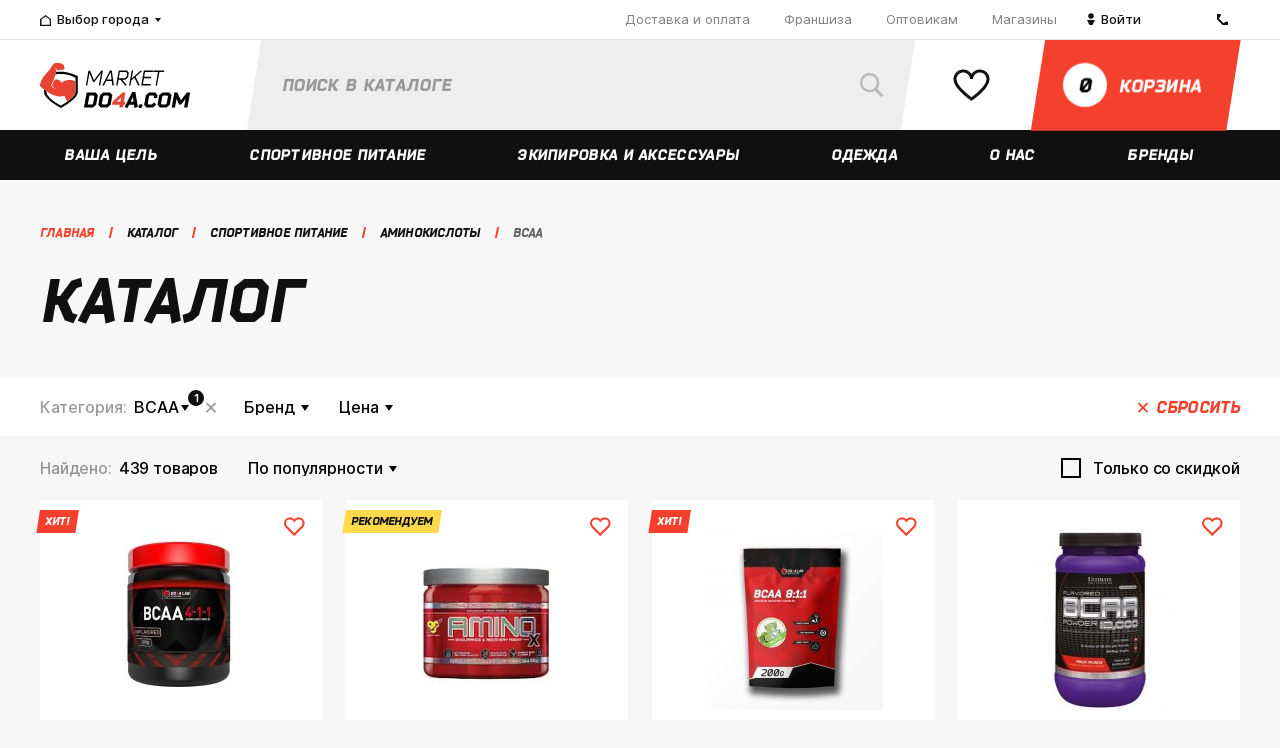

--- FILE ---
content_type: text/html; charset=UTF-8
request_url: https://volgograd.marketdo4a.com/catalog/bcaa/
body_size: 47462
content:
    <!DOCTYPE html>
<html lang="ru" prefix="og: http://ogp.me/ns#">
    <head>
        <meta charset="UTF-8">
        <meta content="width=device-width, initial-scale=1.0, maximum-scale=1.0" name="viewport">
        <meta name="viewport" content="width=device-width, initial-scale=1.0, maximum-scale=1.0"/>
        <meta name="format-detection" content="telephone=no"/>
        <meta name="google-site-verification" content="aeJ3WzHbSwkq-uumaYo9Pcu-2GpELBoryl0m0JyBSRU"/>
        <meta name="yandex-verification" content="ad3d6470ab9661b8"/>
        <title>Каталог</title>
        <link href="/local/templates/.default/images/apple-touch-icon-144x144-precomposed.png" rel="apple-touch-icon-precomposed" sizes="144x144" />
<link href="/local/templates/.default/images/apple-touch-icon-114x114-precomposed.png" rel="apple-touch-icon-precomposed" sizes="114x114" />
<link href="/local/templates/.default/images/apple-touch-icon-114x114-precomposed.png" rel="apple-touch-icon-precomposed" sizes="57x57" />
<link href="/local/templates/.default/images/apple-touch-icon-144x144-precomposed.png" rel="apple-touch-icon-precomposed" sizes="72x72" />
<link href="/local/templates/.default/images/favicon-32x32.png" rel="icon" type="image/png" sizes="32x32" />
<link href="/local/templates/.default/images/favicon-32x32.png" rel="icon" type="image/png" sizes="16x16" />
<meta property="og:site_name" content="MarketDo4a.com" />
<meta property="og:locale" content="ru_RU" />
<meta property="og:title" content="" />
<meta property="og:description" content="" />
<meta property="og:image" content="https://volgograd.marketdo4a.com/images/logo.png" />
<meta property="og:type" content="article" />
<meta property="og:url" content="https://volgograd.marketdo4a.com/catalog/bcaa/" />
<meta name="yandex-verification" content="bcecefdfd07a4496" />
<script>var app = {"storeManagerData":{"stores":{"95355":{"id":95355,"city":54186,"name":"\u041f\u0440\u043e\u0441\u043f\u0435\u043a\u0442 \u041b\u0435\u043d\u0438\u043d\u0430 86","coords":"55.159347,61.363701","courier":"N","courierToday":"N","gallery":"\/upload\/iblock\/259\/meeltolbWMY.jpg","instagram":"https:\/\/www.instagram.com\/do4achel\/","phone":["8-9000-60-9000"],"shortAddress":"\u0422\u0426 \u041a\u0443\u0440\u0447\u0430\u0442\u043e\u0432, 1 \u044d\u0442\u0430\u0436","sort":603,"vk":"https:\/\/vk.com\/protein_sport_pitanie_do4a_diet","wayImage":"","wayOnAuto":"\u0422\u041a &quot;\u041a\u0423\u0420\u0427\u0410\u0422\u041e\u0412&quot;.\r\n\u041f\u0440\u0438\u043f\u0430\u0440\u043a\u043e\u0432\u0430\u0442\u044c \u043c\u0430\u0448\u0438\u043d\u0443 \u043c\u043e\u0436\u043d\u043e \u0431\u0435\u0441\u043f\u043b\u0430\u0442\u043d\u043e \u043d\u0430 \u043f\u0430\u0440\u043a\u043e\u0432\u043a\u0435 \u0437\u0430 \u043a\u043e\u043c\u043f\u043b\u0435\u043a\u0441\u043e\u043c, \u043b\u0438\u0431\u043e \u043d\u0430 \u0442\u0440\u043e\u043b\u043b\u0435\u0439\u0431\u0443\u0441\u043d\u043e\u043c \u0434\u0435\u043f\u043e. \u0422\u0430\u043a\u0436\u0435 \u0432\u044b \u043c\u043e\u0436\u0435\u0442\u0435 \u043d\u0430 \u043f\u043e\u043b\u0447\u0430\u0441\u0430 \u0431\u0435\u0441\u043f\u043b\u0430\u0442\u043d\u043e \u043f\u0440\u0438\u043f\u0430\u0440\u043a\u043e\u0432\u0430\u0442\u044c \u043c\u0430\u0448\u0438\u043d\u0443 \u043d\u0430 \u043f\u0430\u0440\u043a\u043e\u0432\u043a\u0435 \u043d\u0435\u043f\u043e\u0441\u0440\u0435\u0434\u0441\u0442\u0432\u0435\u043d\u043d\u043e \u043e\u043a\u043e\u043b\u043e \u0432\u0445\u043e\u0434\u0430.","wayOnFoot":"\u0422\u041a &quot;\u041a\u0423\u0420\u0427\u0410\u0422\u041e\u0412&quot;. \u0412\u0430\u043c \u043d\u0443\u0436\u043d\u043e \u0434\u043e\u0431\u0440\u0430\u0442\u044c\u0441\u044f \u0434\u043e \u0433\u043b\u0430\u0432\u043d\u043e\u0433\u043e \u043a\u043e\u0440\u043f\u0443\u0441\u0430 \u042e\u0423\u0440\u0413\u0423 \u0438\u043b\u0438 \u0434\u043e \u043f\u0430\u043c\u044f\u0442\u043d\u0438\u043a\u0430 \u0418.\u0412. \u041a\u0443\u0440\u0447\u0430\u0442\u043e\u0432\u0443. \u0422\u043e\u0440\u0433\u043e\u0432\u044b\u0439 \u043a\u043e\u043c\u043f\u043b\u0435\u043a\u0441 \u043d\u0430\u0445\u043e\u0434\u0438\u0442\u0441\u044f \u043f\u0435\u0440\u0435\u0434 \u043f\u0430\u043c\u044f\u0442\u043d\u0438\u043a\u043e\u043c \u041a\u0443\u0440\u0447\u0430\u0442\u043e\u0432\u0443, \u043d\u0430\u0448 \u043c\u0430\u0433\u0430\u0437\u0438\u043d \u0441\u0440\u0430\u0437\u0443 \u0441\u043b\u0435\u0432\u0430 \u043e\u0442 \u0446\u0435\u043d\u0442\u0440\u0430\u043b\u044c\u043d\u043e\u0433\u043e \u0432\u0445\u043e\u0434\u0430 \u0432 \u043a\u043e\u043c\u043f\u043b\u0435\u043a\u0441.\r\n\u0414\u043e\u0431\u0440\u0430\u0442\u044c\u0441\u044f \u043c\u043e\u0436\u0435\u0442\u0435 \u043c\u0430\u0440\u0448\u0440\u0443\u0442\u043d\u044b\u043c \u0442\u0430\u043a\u0441\u0438 \u21163, 8, 10, 86, 104, 112, 123, 370, \u0430\u0432\u0442\u043e\u0431\u0443\u0441\u043e\u043c \u21162, 4, 15, 16, 81, 83, \u0442\u0440\u043e\u043b\u043b\u0435\u0439\u0431\u0443\u0441\u043e\u043c 1, 2, 8, 14, 19.","workTime":["c 10:00 \u0434\u043e 21:00 (\u0431\u0435\u0437 \u0432\u044b\u0445\u043e\u0434\u043d\u044b\u0445)"],"tempUnavailableText":""},"35918":{"id":35918,"city":35916,"name":"\u0421\u043e\u0447\u0438, \u0443\u043b. \u0421\u0435\u0432\u0440\u043d\u0430\u044f, \u0434. 6","coords":"43.594561,39.727598","courier":"Y","courierToday":"N","gallery":"\/upload\/iblock\/422\/Bez-nazvaniya.png","instagram":"https:\/\/www.instagram.com\/do4a.sochi\/","phone":["+7-999-635-90-98 (\u0421\u041e\u0427\u0418)"],"shortAddress":"\u0422\u0426 Sun City","sort":501,"vk":"https:\/\/vk.com\/do4a__sochi","wayImage":"","wayOnAuto":"\u0423\u0434\u043e\u0431\u043d\u0435\u0435 \u0432\u0441\u0435\u0433\u043e \u0434\u0432\u0438\u0433\u0430\u044f\u0441\u044c \u043f\u043e \u0443\u043b\u0438\u0446\u0435 \u041a\u043e\u043d\u0441\u0442\u0438\u0442\u0443\u0446\u0438\u0438 \u0421\u0421\u0421\u0420 \u043f\u043e\u0432\u0435\u0440\u043d\u0443\u0442\u044c \u043d\u0430 \u0443\u043b\u0438\u0446\u0443 \u0421\u0435\u0432\u0435\u0440\u043d\u0430\u044f, \u0435\u0445\u0430\u0442\u044c \u043f\u0440\u044f\u043c\u043e \u0434\u043e \u043f\u0430\u0440\u043a\u043e\u0432\u043a\u0438 \u0422\u0426 Sun City.\r\n\u0415\u0441\u043b\u0438 \u043f\u043e \u0443\u043b\u0438\u0446\u0435 \u0413\u043e\u0440\u044c\u043a\u043e\u0433\u043e, \u0442\u043e \u043d\u0435\u043e\u0431\u0445\u043e\u0434\u0438\u043c\u043e \u0434\u0432\u0438\u0433\u0430\u0442\u044c\u0441\u044f \u043c\u0438\u043c\u043e \u0416\u0414 \u0438 \u0410\u0432\u0442\u043e\u0432\u043e\u043a\u0437\u0430\u043b\u0430 \u0432 \u0441\u0442\u043e\u0440\u043e\u043d\u0443 \u0434\u0443\u0431\u043b\u0451\u0440\u0430, \u0440\u0430\u0437\u0432\u0435\u0440\u043d\u0443\u0442\u044c\u0441\u044f \u043d\u0430 \u0430\u0432\u0442\u043e\u043c\u043e\u0431\u0438\u043b\u044c\u043d\u043e\u0439 \u0440\u0430\u0437\u0432\u044f\u0437\u043a\u0435 \u0434\u043e\u0435\u0445\u0430\u0442\u044c \u0438 \u043f\u0440\u0438\u043f\u0430\u0440\u043a\u043e\u0432\u0430\u0442\u044c \u0430\u0432\u0442\u043e\u043c\u043e\u0431\u0438\u043b\u044c \u0440\u044f\u0434\u043e\u043c \u0441 \u0416\u041a \u041f\u0430\u0440\u043a \u0413\u043e\u0440\u044c\u043a\u043e\u0433\u043e.","wayOnFoot":"\u041c\u0430\u0433\u0430\u0437\u0438\u043d \u0440\u0430\u0441\u043f\u043e\u043b\u0430\u0433\u0430\u0435\u0442\u0441\u044f \u0432 T\u0426 Sun City. \u0421\u0430\u043c \u0422\u0426 \u043d\u0430\u0445\u043e\u0434\u0438\u0442\u0441\u044f \u043d\u0430\u043f\u0440\u043e\u0442\u0438\u0432 \u0410\u0432\u0442\u043e\u0432\u043e\u043a\u0437\u0430\u043b\u0430 \u0421\u043e\u0447\u0438, 2 \u044d\u0442\u0430\u0436, \u0432\u0445\u043e\u0434 \u0440\u044f\u0434\u043e\u043c \u0441  \u0441\u0443\u043f\u0435\u0440\u043c\u0430\u0440\u043a\u0435\u0442\u043e\u043c \u00ab\u041f\u0435\u0440\u0435\u043a\u0440\u0451\u0441\u0442\u043e\u043a\u00bb.","workTime":["c 10:00 \u0434\u043e 21:00 (\u0431\u0435\u0437 \u0432\u044b\u0445\u043e\u0434\u043d\u044b\u0445)"],"tempUnavailableText":""},"119533":{"id":119533,"city":119532,"name":"\u041f\u0412\u0417 \u043d\u0430 \u0443\u043b. \u041c\u0430\u043a\u0441\u0438\u043c\u0430 \u0413\u043e\u0440\u044c\u043a\u043e\u0433\u043e, 43","coords":"56.840242,53.19921","courier":"N","courierToday":"N","gallery":"","instagram":"https:\/\/www.instagram.com\/do4a.sochi\/","phone":["+7-999-635-90-98 (\u0421\u041e\u0427\u0418)"],"shortAddress":"","sort":500,"vk":"https:\/\/vk.com\/do4a__sochi","wayImage":"","wayOnAuto":"","wayOnFoot":"","workTime":["c 10:00 \u0434\u043e 21:00"],"tempUnavailableText":""},"126072":{"id":126072,"city":101341,"name":"\u041f\u0412\u0417 \u043d\u0430 \u0443\u043b. \u041f\u0440\u043e\u043b\u0435\u0442\u0430\u0440\u0441\u043a\u0430\u044f, 229","coords":"44.609318,40.102344","courier":"Y","courierToday":"N","gallery":"","instagram":"https:\/\/www.instagram.com\/do4a.sochi\/","phone":["+7-999-635-90-98 (\u0421\u041e\u0427\u0418)"],"shortAddress":"","sort":500,"vk":"https:\/\/vk.com\/do4a__sochi","wayImage":"","wayOnAuto":"","wayOnFoot":"","workTime":["c 10:00 \u0434\u043e 21:00"],"tempUnavailableText":""},"122551":{"id":122551,"city":68340,"name":"\u041f\u0412\u0417 \u043d\u0430 \u0443\u043b. \u041f\u0435\u0442\u0440\u043e\u043f\u0430\u0432\u043b\u043e\u0432\u0441\u043a\u0430\u044f, 14","coords":"44.950533,34.104494","courier":"N","courierToday":"N","gallery":"","instagram":"https:\/\/www.instagram.com\/do4a.sochi\/","phone":["+7-999-635-90-98 (\u0421\u041e\u0427\u0418)"],"shortAddress":"","sort":500,"vk":"https:\/\/vk.com\/do4a__sochi","wayImage":"","wayOnAuto":"","wayOnFoot":"","workTime":["\u041f\u043d - \u041f\u0442 c 10:00 \u0434\u043e 20:00","\u0421\u0431 \u0441 10:00 \u0434\u043e 18:00","\u0412\u0441 \u0441 10:00 \u0434\u043e 18:00"],"tempUnavailableText":""},"121938":{"id":121938,"city":35920,"name":"\u041f\u0412\u0417 \u043d\u0430 \u0443\u043b. \u0411\u0440\u0443\u0441\u0438\u043b\u043e\u0432\u0441\u043a\u043e\u0433\u043e, 5","coords":"51.16116,71.455127","courier":"Y","courierToday":"N","gallery":"","instagram":"https:\/\/www.instagram.com\/do4a.sochi\/","phone":["+7-812-426-88-36"],"shortAddress":"","sort":500,"vk":"https:\/\/vk.com\/do4a__sochi","wayImage":"","wayOnAuto":"","wayOnFoot":"","workTime":["\u041f\u043d - \u041f\u0442 c 10:00 \u0434\u043e 20:00","\u0421\u0431 \u0441 10:00 \u0434\u043e 18:00","\u0412\u0441 \u0441 10:00 \u0434\u043e 18:00"],"tempUnavailableText":""},"121849":{"id":121849,"city":35906,"name":"\u041f\u0412\u0417 \u043d\u0430 \u0443\u043b.\u200b \u0410\u0432\u0438\u0430\u0442\u043e\u0440\u043e\u0432, 68","coords":"56.05393,92.907387","courier":"Y","courierToday":"N","gallery":"","instagram":"https:\/\/www.instagram.com\/do4a.sochi\/","phone":["+7-999-635-90-98 (\u0421\u041e\u0427\u0418)"],"shortAddress":"","sort":500,"vk":"https:\/\/vk.com\/do4a__sochi","wayImage":"","wayOnAuto":"","wayOnFoot":"","workTime":["\u041f\u043d - \u041f\u0442 c 10:00 \u0434\u043e 20:00","\u0421\u0431 \u0441 10:00 \u0434\u043e 18:00","\u0412\u0441 \u0441 10:00 \u0434\u043e 18:00"],"tempUnavailableText":""},"119541":{"id":119541,"city":119540,"name":"\u041f\u0412\u0417 \u043d\u0430 \u0443\u043b. \u0410\u043a\u0430\u0434\u0435\u043c\u0438\u043a\u0430 \u0420\u0443\u0431\u0430\u043d\u0435\u043d\u043a\u043e, 3","coords":"55.743031,52.420748","courier":"N","courierToday":"N","gallery":"","instagram":"https:\/\/www.instagram.com\/do4a.sochi\/","phone":["+7-999-635-90-98 (\u0421\u041e\u0427\u0418)"],"shortAddress":"","sort":500,"vk":"https:\/\/vk.com\/do4a__sochi","wayImage":"","wayOnAuto":"","wayOnFoot":"","workTime":["\u041f\u043d - \u041f\u0442 c 10:00 \u0434\u043e 20:00","\u0421\u0431 \u0441 10:00 \u0434\u043e 16:00","\u0412\u0441 \u0441 10:00 \u0434\u043e 16:00"],"tempUnavailableText":""},"119539":{"id":119539,"city":119538,"name":"\u041f\u0412\u0417 \u043d\u0430 \u0443\u043b. \u041a\u0438\u0440\u043e\u0432\u0430, 84","coords":"46.336235,48.0382","courier":"N","courierToday":"N","gallery":"","instagram":"https:\/\/www.instagram.com\/do4a.sochi\/","phone":["+7-999-635-90-98 (\u0421\u041e\u0427\u0418)"],"shortAddress":"","sort":500,"vk":"https:\/\/vk.com\/do4a__sochi","wayImage":"","wayOnAuto":"","wayOnFoot":"","workTime":["10:00 \u0434\u043e 21:00"],"tempUnavailableText":""},"119537":{"id":119537,"city":119536,"name":"\u041f\u0412\u0417 \u043d\u0430 \u0443\u043b. \u0414\u0437\u0435\u0440\u0436\u0438\u043d\u0441\u043a\u043e\u0433\u043e, 64\/1","coords":"54.619688,39.724113","courier":"N","courierToday":"N","gallery":"","instagram":"https:\/\/www.instagram.com\/do4a.sochi\/","phone":["+7-999-635-90-98 (\u0421\u041e\u0427\u0418)"],"shortAddress":"","sort":500,"vk":"https:\/\/vk.com\/do4a__sochi","wayImage":"","wayOnAuto":"","wayOnFoot":"","workTime":["c 10:00 \u0434\u043e 21:00"],"tempUnavailableText":""},"119535":{"id":119535,"city":119534,"name":"\u041f\u0412\u0417 \u043d\u0430 \u0443\u043b. \u0411\u043e\u043b\u044c\u0448\u0430\u044f \u041e\u043a\u0442\u044f\u0431\u0440\u044c\u0441\u043a\u0430\u044f, 39","coords":"57.62199,39.882216","courier":"N","courierToday":"N","gallery":"","instagram":"https:\/\/www.instagram.com\/do4a.sochi\/","phone":["+7-999-635-90-98 (\u0421\u041e\u0427\u0418)"],"shortAddress":"","sort":500,"vk":"https:\/\/vk.com\/do4a__sochi","wayImage":"","wayOnAuto":"","wayOnFoot":"","workTime":["c 10:00 \u0434\u043e 21:00"],"tempUnavailableText":""},"126564":{"id":126564,"city":101341,"name":"\u041f\u0412\u0417 \u043d\u0430 \u0443\u043b. \u0411\u043e\u0433\u043e\u043c\u044f\u0433\u043a\u043e\u0432\u0430, 55","coords":"52.044543,113.498067","courier":"Y","courierToday":"N","gallery":"","instagram":"https:\/\/www.instagram.com\/do4a.sochi\/","phone":["+7-999-635-90-98 (\u0421\u041e\u0427\u0418)"],"shortAddress":"","sort":500,"vk":"https:\/\/vk.com\/do4a__sochi","wayImage":"","wayOnAuto":"","wayOnFoot":"","workTime":["c 10:00 \u0434\u043e 21:00"],"tempUnavailableText":""},"119531":{"id":119531,"city":119530,"name":"\u041f\u0412\u0417 \u043d\u0430 \u0443\u043b. \u041a\u0430\u0440\u043b\u0430 \u041c\u0430\u0440\u043a\u0441\u0430, 51","coords":"53.51114,49.413961","courier":"N","courierToday":"N","gallery":"","instagram":"https:\/\/www.instagram.com\/do4a.sochi\/","phone":["+7-999-635-90-98 (\u0421\u041e\u0427\u0418)"],"shortAddress":"","sort":500,"vk":"https:\/\/vk.com\/do4a__sochi","wayImage":"","wayOnAuto":"","wayOnFoot":"","workTime":["c 10:00 \u0434\u043e 21:00"],"tempUnavailableText":""},"119529":{"id":119529,"city":119527,"name":"\u041f\u0412\u0417 \u043d\u0430 \u0443\u043b. \u0411\u0430\u0445\u043c\u0435\u0442\u044c\u0435\u0432\u0441\u043a\u0430\u044f, 20\/24","coords":"51.524933,46.019443","courier":"N","courierToday":"N","gallery":"","instagram":"https:\/\/www.instagram.com\/do4a.sochi\/","phone":["+7-999-635-90-98 (\u0421\u041e\u0427\u0418)"],"shortAddress":"","sort":500,"vk":"https:\/\/vk.com\/do4a__sochi","wayImage":"","wayOnAuto":"","wayOnFoot":"","workTime":["c 10:00 \u0434\u043e 21:00"],"tempUnavailableText":""},"119526":{"id":119526,"city":53075,"name":"\u041f\u0412\u0417 \u043d\u0430 \u0443\u043b. \u043f\u0440-\u0442. \u041e\u043a\u0442\u044f\u0431\u0440\u044f, 111","coords":"54.785257,56.033126","courier":"N","courierToday":"N","gallery":"","instagram":"https:\/\/www.instagram.com\/do4a.sochi\/","phone":["+7-999-635-90-98 (\u0421\u041e\u0427\u0418)"],"shortAddress":"","sort":500,"vk":"https:\/\/vk.com\/do4a__sochi","wayImage":"","wayOnAuto":"","wayOnFoot":"","workTime":["\u0441 10:00 \u0434\u043e 21:00 "],"tempUnavailableText":""},"119476":{"id":119476,"city":97770,"name":"\u041f\u0412\u0417 \u043d\u0430 \u0443\u043b. \u041a\u043e\u0437\u043b\u043e\u0432\u0441\u043a\u0430\u044f, \u0434. 48\u0410","coords":"48.687967,44.477566","courier":"N","courierToday":"N","gallery":"","instagram":"https:\/\/www.instagram.com\/do4a.sochi\/","phone":["+7-999-635-90-98 (\u0421\u041e\u0427\u0418)"],"shortAddress":"\u0443\u043b. \u041a\u043e\u0437\u043b\u043e\u0432\u0441\u043a\u0430\u044f, 48\u0410","sort":500,"vk":"https:\/\/vk.com\/do4a__sochi","wayImage":"","wayOnAuto":"","wayOnFoot":"","workTime":["10:00 \u0434\u043e 21:00 "],"tempUnavailableText":""},"119298":{"id":119298,"city":35894,"name":"\u041f\u0412\u0417 \u043d\u0430 \u0443\u043b. 10 \u043b\u0435\u0442 \u041e\u043a\u0442\u044f\u0431\u0440\u044f, \u0434. 111","coords":"54.985938,73.403965","courier":"N","courierToday":"N","gallery":"","instagram":"https:\/\/www.instagram.com\/do4a.sochi\/","phone":["+7-999-635-90-98 (\u0421\u041e\u0427\u0418)"],"shortAddress":"","sort":500,"vk":"https:\/\/vk.com\/do4a__sochi","wayImage":"","wayOnAuto":"","wayOnFoot":"","workTime":["10:00-21:00"],"tempUnavailableText":""},"119297":{"id":119297,"city":119295,"name":"\u041f\u0412\u0417 \u043d\u0430 \u0443\u043b. \u041a\u0440\u0438\u0432\u043e\u0449\u0435\u043a\u043e\u0432\u0441\u043a\u0430\u044f, \u0434. 15 \u043a.1","coords":"55.015943447292,82.929362072945","courier":"N","courierToday":"N","gallery":"","instagram":"https:\/\/www.instagram.com\/do4a.sochi\/","phone":["+7-999-635-90-98 (\u0421\u041e\u0427\u0418)"],"shortAddress":"","sort":500,"vk":"https:\/\/vk.com\/do4a__sochi","wayImage":"","wayOnAuto":"","wayOnFoot":"","workTime":["\u041f\u043d-\u041f\u0442 08:00-22:00"],"tempUnavailableText":""},"116109":{"id":116109,"city":35888,"name":"\u0443\u043b. \u0420\u0443\u0441\u0441\u043a\u0430\u044f, 44","coords":"43.166378079384,131.91213973396","courier":"Y","courierToday":"N","gallery":"\/upload\/iblock\/265\/Bez-nazvaniya.png","instagram":"https:\/\/www.instagram.com\/do4a25\/","phone":["+79146789766"],"shortAddress":"\u0422\u0426 \u0423\u043d\u0438\u0432\u0435\u0440\u0441\u0430\u043c","sort":500,"vk":"https:\/\/vk.com\/do4a25","wayImage":"","wayOnAuto":"","wayOnFoot":"","workTime":["c 10:00 \u0434\u043e 20:00 (\u0431\u0435\u0437 \u0432\u044b\u0445\u043e\u0434\u043d\u044b\u0445)"],"tempUnavailableText":""},"142390":{"id":142390,"city":70337,"name":"\u041f\u0412\u0417 \u043d\u0430 \u0443\u043b. \u041f\u044f\u0442\u0438\u043b\u0435\u0442\u043a\u0438, \u0434. 150","coords":"59.392861730348,56.856684161377","courier":"N","courierToday":"N","gallery":"","instagram":"https:\/\/www.instagram.com\/do4a.sochi\/","phone":["+7-999-635-90-98 (\u0421\u041e\u0427\u0418)"],"shortAddress":"","sort":500,"vk":"https:\/\/vk.com\/do4a__sochi","wayImage":"","wayOnAuto":"","wayOnFoot":"","workTime":["c 10:00 \u0434\u043e 21:00"],"tempUnavailableText":""},"163355":{"id":163355,"city":163354,"name":"\u0422\u0426 \u0410\u0440\u043c\u0430\u0434\u0430 \u0443\u043b. \u041f.\u0418. \u0421\u043c\u043e\u0440\u043e\u0434\u0438\u043d\u0430, 13\u0410","coords":"52.588565,39.535581","courier":"N","courierToday":"N","gallery":"","instagram":"","phone":[],"shortAddress":"\u0422\u0426 \u0410\u0440\u043c\u0430\u0434\u0430\r\n","sort":500,"vk":"https:\/\/vk.com\/do4avrn","wayImage":"","wayOnAuto":"","wayOnFoot":"","workTime":["\u0421 10:00 \u0434\u043e 21:00 (\u0411\u0435\u0437 \u0432\u044b\u0445\u043e\u0434\u043d\u044b\u0445)"],"tempUnavailableText":""},"157728":{"id":157728,"city":35912,"name":"\u0443\u043b. \u0422\u0438\u0445\u043e\u043e\u043a\u0435\u0430\u043d\u0441\u043a\u0430\u044f, \u0434. 129","coords":"48.519739,135.051148","courier":"Y","courierToday":"N","gallery":"","instagram":"https:\/\/www.instagram.com\/do4a27\/","phone":["+7 914 152 2929"],"shortAddress":"\u0443\u043b. \u0422\u0438\u0445\u043e\u043e\u043a\u0435\u0430\u043d\u0441\u043a\u0430\u044f, \u0434. 129","sort":500,"vk":"https:\/\/vk.com\/do4a27","wayImage":"","wayOnAuto":"","wayOnFoot":"","workTime":["\u041f\u041d-\u041f\u0422 c 10:00 \u0434\u043e 20:00","\u0421\u0411-\u0412\u0421 \u0441 10:00 \u0434\u043e 20:00"],"tempUnavailableText":""},"152631":{"id":152631,"city":49061,"name":"\u042f\u043a\u0443\u0442\u0441\u043a \u0422\u0440\u043a \u0422\u0443\u0439\u043c\u0430\u0430\u0434\u0430","coords":"62.029077,129.728971","courier":"N","courierToday":"N","gallery":"","instagram":"https:\/\/www.instagram.com\/do4a.com_14\/","phone":["8-914-281-80-97"],"shortAddress":"","sort":500,"vk":"https:\/\/vk.com\/do4a_ykt","wayImage":"","wayOnAuto":"","wayOnFoot":"","workTime":["c 10:00 \u0434\u043e 21:00 (\u0431\u0435\u0437 \u0432\u044b\u0445\u043e\u0434\u043d\u044b\u0445)"],"tempUnavailableText":""},"152089":{"id":152089,"city":35888,"name":"\u0443\u043b. \u041a\u0430\u043b\u0438\u043d\u0438\u043d\u0430 4\u041a","coords":"43.102701,131.923313","courier":"Y","courierToday":"N","gallery":"","instagram":"https:\/\/www.instagram.com\/do4a25\/","phone":["+79940244434"],"shortAddress":"\u0423\u043b. \u041a\u0430\u043b\u0438\u043d\u0438\u043d\u0430 4\u041a","sort":500,"vk":"https:\/\/vk.com\/do4a25","wayImage":"","wayOnAuto":"","wayOnFoot":"","workTime":["c 09:00 \u0434\u043e 20:00 (\u0431\u0435\u0437 \u0432\u044b\u0445\u043e\u0434\u043d\u044b\u0445)"],"tempUnavailableText":""},"151822":{"id":151822,"city":35912,"name":"\u0443\u043b. \u0421\u0443\u0432\u043e\u0440\u043e\u0432\u0430, 25\u0430","coords":"48.396583,135.107787","courier":"Y","courierToday":"N","gallery":"","instagram":"https:\/\/www.instagram.com\/do4a27\/","phone":["+7 994 142-32-22"],"shortAddress":"\u0425\u0430\u0431\u0430\u0440\u043e\u0432\u0441\u043a, \u0443\u043b. \u0421\u0443\u0432\u043e\u0440\u043e\u0432\u0430, 25\u0430","sort":500,"vk":"https:\/\/vk.com\/do4a27","wayImage":"","wayOnAuto":"\u041f\u0435\u0440\u0435\u0441\u0435\u0447\u0435\u043d\u0438\u0435 \u041b\u0435\u043d\u0438\u043d\u0433\u0440\u0430\u0434\u0441\u043a\u0430\u044f-\u041a\u0438\u043c \u042e \u0427\u0435\u043d\u0430","wayOnFoot":"","workTime":["\u041f\u041d-\u041f\u0422 c 10:00 \u0434\u043e 20:00","\u0421\u0411-\u0412\u0421 \u0441 10:00 \u0434\u043e 20:00"],"tempUnavailableText":""},"147923":{"id":147923,"city":35912,"name":"\u0443\u043b. \u041a\u0430\u043b\u0438\u043d\u0438\u043d\u0430 10","coords":"48.467560333195,135.0720172086","courier":"Y","courierToday":"N","gallery":"","instagram":"https:\/\/www.instagram.com\/do4a27\/","phone":["+7 901 466-10-10"],"shortAddress":"\u0425\u0430\u0431\u0430\u0440\u043e\u0432\u0441\u043a, \u0443\u043b. \u041a\u0430\u043b\u0438\u043d\u0438\u043d\u0430 10","sort":500,"vk":"https:\/\/vk.com\/do4a27","wayImage":"","wayOnAuto":"","wayOnFoot":"","workTime":["\u041f\u041d-\u041f\u0422 c 10:00 \u0434\u043e 20:00","\u0421\u0411-\u0412\u0421 \u0441 10:00 \u0434\u043e 20:00"],"tempUnavailableText":""},"143618":{"id":143618,"city":53076,"name":"\u0417\u0430\u0433\u043e\u0440\u043e\u0432\u0441\u043a\u043e\u0433\u043e, 1, 2 \u044d\u0442\u0430\u0436","coords":"51.714042,39.191591","courier":"Y","courierToday":"N","gallery":"","instagram":"https:\/\/www.instagram.com\/do4a_vrn\/","phone":["89155819188"],"shortAddress":"\u0422\u0426 \u041f\u044f\u0442\u044c \u0421\u0442\u043e\u043b\u0438\u0446","sort":500,"vk":"https:\/\/vk.com\/do4a_vrn","wayImage":"","wayOnAuto":"","wayOnFoot":"","workTime":["\u0421 10:00 \u0434\u043e 22:00 (\u0411\u0435\u0437 \u0432\u044b\u0445\u043e\u0434\u043d\u044b\u0445)"],"tempUnavailableText":""},"142391":{"id":142391,"city":35892,"name":"\u041f\u0412\u0417 \u043d\u0430 \u0443\u043b. \u0427\u0435\u0440\u043d\u044b\u0448\u0435\u0432\u0441\u043a\u043e\u0433\u043e, \u0434. 17","coords":"55.792263465199,49.109790660713","courier":"Y","courierToday":"N","gallery":"","instagram":"https:\/\/www.instagram.com\/do4a.sochi\/","phone":["+7-999-635-90-98 (\u0421\u041e\u0427\u0418)"],"shortAddress":"","sort":500,"vk":"https:\/\/vk.com\/do4a__sochi","wayImage":"","wayOnAuto":"","wayOnFoot":"","workTime":["c 10:00 \u0434\u043e 21:00"],"tempUnavailableText":""},"35882":{"id":35882,"city":35881,"name":"\u0443\u043b. \u041b\u0435\u043d\u0438\u043d\u0433\u0440\u0430\u0434\u0441\u043a\u0430\u044f, \u0434. 1\/2","coords":"61.250761491811,73.377752809899","courier":"Y","courierToday":"N","gallery":"\/upload\/iblock\/b9b\/surgut.jpg","instagram":"https:\/\/www.instagram.com\/do4asurgut\/","phone":["8-3462-59-09-07"],"shortAddress":"\u0422\u0426 &quot;\u041d\u0435\u0432\u0441\u043a\u0438\u0439&quot;, 2 \u044d\u0442\u0430\u0436","sort":500,"vk":"https:\/\/vk.com\/do4asurgut","wayImage":"","wayOnAuto":"\u041d\u0430 \u043c\u0430\u0448\u0438\u043d\u0435 5 \u043c\u0438\u043d\u0443\u0442 \u043e\u0442 \u0421\u0438\u0442\u0438-\u0426\u0435\u043d\u0442\u0440\u0430 \u0432 \u0441\u0442\u043e\u0440\u043e\u043d\u0443 \u0443\u043b.\u0414\u0435\u0437\u0440\u0436\u0438\u043d\u0441\u043a\u043e\u0433\u043e, \u0434\u0430\u043b\u0435\u0435 \u043f\u043e\u0432\u0435\u0440\u043d\u0443\u0442\u044c \u043d\u0430\u043f\u0440\u0430\u0432\u043e \u043d\u0430 \u0443\u043b.\u041b\u0435\u043d\u0438\u043d\u0433\u0440\u0430\u0434\u0441\u043a\u0443\u044e.","wayOnFoot":"\u041f\u0435\u0448\u043a\u043e\u043c 10 \u043c\u0438\u043d\u0443\u0442 \u043e\u0442 \u0421\u0438\u0442\u0438-\u0426\u0435\u043d\u0442\u0440\u0430 \u0432 \u0441\u0442\u043e\u0440\u043e\u043d\u0443 \u0443\u043b.\u0414\u0437\u0435\u0440\u0436\u0438\u043d\u0441\u043a\u043e\u0433\u043e, \u0434\u0430\u043b\u0435\u0435 \u043f\u043e\u0432\u0435\u0440\u043d\u0443\u0442\u044c \u043d\u0430\u043f\u0440\u0430\u0432\u043e \u043d\u0430 \u0443\u043b.\u041b\u0435\u043d\u0438\u043d\u0433\u0440\u0430\u0434\u0441\u043a\u0443\u044e.","workTime":["c 10:00 \u0434\u043e 20:00 (\u0431\u0435\u0437 \u0432\u044b\u0445\u043e\u0434\u043d\u044b\u0445)"],"tempUnavailableText":""},"142265":{"id":142265,"city":95370,"name":"\u0421\u043e\u0447\u0438 \u043d\u0430 \u0443\u043b. \u0421\u0435\u0432\u0435\u0440\u043d\u0430\u044f \u0434.6","coords":"43.594507490985,39.727681246194","courier":"N","courierToday":"N","gallery":"","instagram":"https:\/\/www.instagram.com\/do4a.sochi\/","phone":["+7-999-635-90-98 (\u0421\u041e\u0427\u0418)"],"shortAddress":"","sort":500,"vk":"https:\/\/vk.com\/do4a__sochi","wayImage":"","wayOnAuto":"\u0423\u0434\u043e\u0431\u043d\u0435\u0435 \u0432\u0441\u0435\u0433\u043e \u0434\u0432\u0438\u0433\u0430\u044f\u0441\u044c \u043f\u043e \u0443\u043b\u0438\u0446\u0435 \u041a\u043e\u043d\u0441\u0442\u0438\u0442\u0443\u0446\u0438\u0438 \u0421\u0421\u0421\u0420 \u043f\u043e\u0432\u0435\u0440\u043d\u0443\u0442\u044c \u043d\u0430 \u0443\u043b\u0438\u0446\u0443 \u0421\u0435\u0432\u0435\u0440\u043d\u0430\u044f, \u0435\u0445\u0430\u0442\u044c \u043f\u0440\u044f\u043c\u043e \u0434\u043e \u043f\u0430\u0440\u043a\u043e\u0432\u043a\u0438 \u0422\u0426 Sun City.\r\n\u0415\u0441\u043b\u0438 \u043f\u043e \u0443\u043b\u0438\u0446\u0435 \u0413\u043e\u0440\u044c\u043a\u043e\u0433\u043e, \u0442\u043e \u043d\u0435\u043e\u0431\u0445\u043e\u0434\u0438\u043c\u043e \u0434\u0432\u0438\u0433\u0430\u0442\u044c\u0441\u044f \u043c\u0438\u043c\u043e \u0416\u0414 \u0438 \u0410\u0432\u0442\u043e\u0432\u043e\u043a\u0437\u0430\u043b\u0430 \u0432 \u0441\u0442\u043e\u0440\u043e\u043d\u0443 \u0434\u0443\u0431\u043b\u0451\u0440\u0430, \u0440\u0430\u0437\u0432\u0435\u0440\u043d\u0443\u0442\u044c\u0441\u044f \u043d\u0430 \u0430\u0432\u0442\u043e\u043c\u043e\u0431\u0438\u043b\u044c\u043d\u043e\u0439 \u0440\u0430\u0437\u0432\u044f\u0437\u043a\u0435 \u0434\u043e\u0435\u0445\u0430\u0442\u044c \u0438 \u043f\u0440\u0438\u043f\u0430\u0440\u043a\u043e\u0432\u0430\u0442\u044c \u0430\u0432\u0442\u043e\u043c\u043e\u0431\u0438\u043b\u044c \u0440\u044f\u0434\u043e\u043c \u0441 \u0416\u041a \u041f\u0430\u0440\u043a \u0413\u043e\u0440\u044c\u043a\u043e\u0433\u043e.","wayOnFoot":"\u041c\u0430\u0433\u0430\u0437\u0438\u043d \u0440\u0430\u0441\u043f\u043e\u043b\u0430\u0433\u0430\u0435\u0442\u0441\u044f \u0432 T\u0426 Sun City. \u0421\u0430\u043c \u0422\u0426 \u043d\u0430\u0445\u043e\u0434\u0438\u0442\u0441\u044f \u043d\u0430\u043f\u0440\u043e\u0442\u0438\u0432 \u0410\u0432\u0442\u043e\u0432\u043e\u043a\u0437\u0430\u043b\u0430 \u0421\u043e\u0447\u0438, 2 \u044d\u0442\u0430\u0436, \u0432\u0445\u043e\u0434 \u0440\u044f\u0434\u043e\u043c \u0441  \u0441\u0443\u043f\u0435\u0440\u043c\u0430\u0440\u043a\u0435\u0442\u043e\u043c \u00ab\u041f\u0435\u0440\u0435\u043a\u0440\u0451\u0441\u0442\u043e\u043a\u00bb.","workTime":["\u041f\u043d-\u041f\u0442 09:00-21:00"],"tempUnavailableText":""},"141784":{"id":141784,"city":99314,"name":"\u041f\u0412\u0417 \u043d\u0430 \u0443\u043b. \u041c\u043e\u0441\u043a\u043e\u0432\u0441\u043a\u0430\u044f, \u0434. 12","coords":"47.412363535738,40.099451476964","courier":"N","courierToday":"N","gallery":"","instagram":"https:\/\/www.instagram.com\/do4a.sochi\/","phone":["+7-999-635-90-98 (\u0421\u041e\u0427\u0418)"],"shortAddress":"","sort":500,"vk":"https:\/\/vk.com\/do4a__sochi","wayImage":"","wayOnAuto":"","wayOnFoot":"","workTime":["\u0441 10:00 \u0434\u043e 21:00 "],"tempUnavailableText":""},"141783":{"id":141783,"city":35908,"name":"\u041f\u0412\u0417 \u0443\u043b. \u041a\u0443\u0439\u0431\u044b\u0448\u0435\u0432\u0430, \u0434. 57","coords":"56.82726509703,60.601521266865","courier":"Y","courierToday":"N","gallery":"","instagram":"https:\/\/www.instagram.com\/do4a.sochi\/","phone":["+7-999-635-90-98 (\u0421\u041e\u0427\u0418)"],"shortAddress":"","sort":500,"vk":"https:\/\/vk.com\/do4a__sochi","wayImage":"","wayOnAuto":"","wayOnFoot":"","workTime":["\u0441 10:00 \u0434\u043e 21:00 "],"tempUnavailableText":""},"141782":{"id":141782,"city":49060,"name":"\u041f\u0412\u0417 \u043d\u0430 \u0423\u043b. \u0422\u043e\u043b\u044c\u044f\u0442\u0442\u0438 27\u0410","coords":"53.76033046672,87.146100539767","courier":"Y","courierToday":"N","gallery":"","instagram":"https:\/\/www.instagram.com\/do4a.sochi\/","phone":["+7-999-635-90-98 (\u0421\u041e\u0427\u0418)"],"shortAddress":"","sort":500,"vk":"https:\/\/vk.com\/do4a__sochi\\","wayImage":"","wayOnAuto":"","wayOnFoot":"","workTime":["\u0441 10:00 \u0434\u043e 21:00 "],"tempUnavailableText":""},"141781":{"id":141781,"city":65718,"name":"\u041f\u0412\u0417 \u043d\u0430 \u043f\u0440. \u041b\u0435\u043d\u0438\u043d\u0430, \u0434. 46","coords":"50.546483,137.001139","courier":"Y","courierToday":"N","gallery":"","instagram":"https:\/\/www.instagram.com\/do4a.sochi\/","phone":["8-999-635-90-98 (\u0421\u041e\u0427\u0418)"],"shortAddress":"","sort":500,"vk":"https:\/\/vk.com\/do4a__sochi","wayImage":"","wayOnAuto":"","wayOnFoot":"","workTime":["\u0441 10:00 \u0434\u043e 21:00 "],"tempUnavailableText":""},"131970":{"id":131970,"city":131969,"name":"\u0443\u043b. \u041a\u0443\u0441\u0442\u043e\u0432\u0438\u043d\u043e\u0432\u0441\u043a\u0430\u044f 14","coords":"44.60174095101,132.81685786226","courier":"N","courierToday":"N","gallery":"","instagram":"https:\/\/www.instagram.com\/p\/CMRD-T-FdrI\/?igshid=ulogiztvl29d","phone":["8-996-424-53-78"],"shortAddress":"\u0443\u043b. \u041a\u0443\u0441\u0442\u043e\u0432\u0438\u043d\u043e\u0432\u0441\u043a\u0430\u044f 14","sort":500,"vk":"https:\/\/vk.com\/club204545894","wayImage":"","wayOnAuto":"","wayOnFoot":"","workTime":["\u041f\u041d-\u0412\u0421 \u0441 10:00 \u0434\u043e 19:00 "],"tempUnavailableText":""},"129520":{"id":129520,"city":53076,"name":"\u041f\u0440\u043e\u0441\u043f\u0435\u043a\u0442 \u0420\u0435\u0432\u043e\u043b\u044e\u0446\u0438\u0438 38","coords":"51.66787,39.206503","courier":"Y","courierToday":"N","gallery":"","instagram":"https:\/\/www.instagram.com\/do4a_vrn\/","phone":["8-910-041-57-34"],"shortAddress":"\u041f\u0440\u043e\u0441\u043f\u0435\u043a\u0442 \u0420\u0435\u0432\u043e\u043b\u044e\u0446\u0438\u0438 38, \u0422\u0426 \u0426\u0423\u041c 1 \u044d\u0442\u0430\u0436","sort":500,"vk":"https:\/\/vk.com\/do4a_vrn","wayImage":"","wayOnAuto":"","wayOnFoot":"","workTime":["\u0421 10:00 \u0434\u043e 22:00 (\u0411\u0435\u0437 \u0432\u044b\u0445\u043e\u0434\u043d\u044b\u0445)"],"tempUnavailableText":""},"102319":{"id":102319,"city":102318,"name":"\u0443\u043b. \u041b\u0435\u043d\u0438\u043d\u0430 39","coords":"51.830601,107.583757","courier":"Y","courierToday":"N","gallery":"\/upload\/iblock\/c8e\/photo_2019_02_26_09_15_37.jpg","instagram":"https:\/\/www.instagram.com\/do4a_ulanude\/","phone":["68-86-10"],"shortAddress":"\u0422\u0420\u0426 \u0424\u043e\u0440\u0443\u043c, \u0426\u043e\u043a\u043e\u043b\u044c\u043d\u044b\u0439 \u044d\u0442\u0430\u0436","sort":500,"vk":"https:\/\/vk.com\/do4auu","wayImage":"","wayOnAuto":"","wayOnFoot":"","workTime":["\u0415\u0436\u0435\u0434\u043d\u0435\u0432\u043d\u043e, \u0441 10:00 \u0434\u043e 22:00; \u0411\u0435\u0437 \u0412\u044b\u0445\u043e\u0434\u043d\u044b\u0445"],"tempUnavailableText":""},"24396":{"id":24396,"city":24468,"name":"\u0418\u043d\u0442\u0435\u0440\u043d\u0435\u0442 \u041c\u0430\u0433\u0430\u0437\u0438\u043d","coords":"43.594375314495,39.728512689572","courier":"N","courierToday":"N","gallery":"","instagram":"https:\/\/www.instagram.com\/do4a.sochi\/","phone":["+7-999-635-90-98 (\u0421\u041e\u0427\u0418)"],"shortAddress":"","sort":500,"vk":"https:\/\/vk.com\/do4a__sochi","wayImage":"","wayOnAuto":"","wayOnFoot":"","workTime":["10:00 - 10:00 \u043f\u043e \u041c\u043e\u0441\u043a\u043e\u0432\u0441\u043a\u043e\u043c\u0443 \u0432\u0440\u0435\u043c\u0435\u043d\u0438"],"tempUnavailableText":""},"35885":{"id":35885,"city":35884,"name":"\u0443\u043b. \u041b\u0435\u043d\u0438\u043d\u0430, \u0434. 15, \u0441\u0442\u0440. 2","coords":"60.937273067766,76.582693875396","courier":"N","courierToday":"N","gallery":"\/upload\/iblock\/5d0\/JUibKbVQUqQ.jpg","instagram":"https:\/\/www.instagram.com\/do4a_nv\/","phone":["8-3466-408-308"],"shortAddress":"\u0443\u043b. \u041b\u0435\u043d\u0438\u043d\u0430, \u0434. 15, \u0441\u0442\u0440. 2","sort":500,"vk":"https:\/\/vk.com\/do4a.market_nv","wayImage":"","wayOnAuto":"\u0443\u043b. \u041b\u0435\u043d\u0438\u043d\u0430, \u0434. 15, \u0441\u0442\u0440. 2","wayOnFoot":"","workTime":["c 9:00 \u0434\u043e 20:00 (\u0431\u0435\u0437 \u0432\u044b\u0445\u043e\u0434\u043d\u044b\u0445)"],"tempUnavailableText":""},"35887":{"id":35887,"city":35886,"name":"\u0443\u043b. \u0421\u043e\u0432\u0435\u0442\u0441\u043a\u0430\u044f, \u0434. 46","coords":"56.471293558387,84.953716135582","courier":"Y","courierToday":"N","gallery":"\/upload\/iblock\/479\/tomsk.jpg","instagram":"https:\/\/www.instagram.com\/do4a_market_tomsk\/","phone":["8-3822-933-899"],"shortAddress":"\u0412\u0445\u043e\u0434 \u0441 \u0443\u043b. \u0421\u043e\u0432\u0435\u0442\u0441\u043a\u043e\u0439","sort":500,"vk":"https:\/\/vk.com\/do4amarkettomsk","wayImage":"","wayOnAuto":"\u0417\u0430\u0435\u0437\u0434 \u0441 \u041a\u0438\u0440\u043e\u0432\u0430 \u043d\u0430 \u0421\u043e\u0432\u0435\u0442\u0441\u043a\u0443\u044e \u043f\u043e \u043e\u0434\u043d\u043e\u0441\u0442\u043e\u0440\u043e\u043d\u043d\u0435\u043c\u0443 \u0434\u0432\u0438\u0436\u0435\u043d\u0438\u044e.","wayOnFoot":"\u0422\u0440\u0430\u043c\u0432\u0430\u0439\u043d\u0430\u044f \u043e\u0441\u0442\u0430\u043d\u043e\u0432\u043a\u0430 &quot;\u0414\u043e\u043c \u0443\u0447\u0435\u043d\u044b\u0445&quot;.","workTime":["c 10:00 \u0434\u043e 20:00 (\u0431\u0435\u0437 \u0432\u044b\u0445\u043e\u0434\u043d\u044b\u0445)"],"tempUnavailableText":""},"35891":{"id":35891,"city":35890,"name":"\u0443\u043b. \u041a\u0440\u0430\u0441\u043d\u043e\u0430\u0440\u043c\u0435\u0439\u0441\u043a\u0430\u044f, \u0434.103\/123","coords":"47.230777452203,39.724558220238","courier":"Y","courierToday":"N","gallery":"\/upload\/iblock\/586\/y6u2xaidceu.jpg","instagram":"https:\/\/www.instagram.com\/do4a_rostov\/","phone":["8-863-264-83-22"],"shortAddress":"\u041d\u0430\u043f\u0440\u043e\u0442\u0438\u0432 \u0432\u0445\u043e\u0434\u0430 \u0432 \u0422\u0426 &quot;\u0412\u0430\u0432\u0438\u043b\u043e\u043d&quot;.","sort":500,"vk":"https:\/\/vk.com\/do4a_rostov","wayImage":"","wayOnAuto":"\u041f\u0435\u0440\u0435\u0441\u0435\u0447\u0435\u043d\u0438\u0435 \u041a\u0440\u0430\u0441\u043d\u043e\u0430\u0440\u043c\u0435\u0439\u0441\u043a\u043e\u0439 \u0438 \u0423\u043d\u0438\u0432\u0435\u0440\u0441\u0438\u0442\u0435\u0442\u0441\u043a\u043e\u0433\u043e \u043f\u0440\u043e\u0441\u043f\u0435\u043a\u0442\u0430.","wayOnFoot":"","workTime":["c 10:00 \u0434\u043e 20:00 (\u0431\u0435\u0437 \u0432\u044b\u0445\u043e\u0434\u043d\u044b\u0445)"],"tempUnavailableText":""},"35901":{"id":35901,"city":35896,"name":"\u0443\u043b. \u041b\u0435\u0440\u043c\u043e\u043d\u0442\u043e\u0432\u0430, \u0434. 90\/1","coords":"52.262965707609,104.25924831349","courier":"N","courierToday":"N","gallery":"\/upload\/iblock\/9e7\/q3xkw44yywo.jpg","instagram":"https:\/\/www.instagram.com\/do4a_irkutsk\/","phone":["8-3952-64-00-51"],"shortAddress":"\u0422\u0426 &quot;\u041b\u0435\u0440\u043c\u043e\u043d\u0442\u043e\u0432&quot;, 2 \u044d\u0442\u0430\u0436","sort":500,"vk":"https:\/\/vk.com\/do4a_irkutsk","wayImage":"","wayOnAuto":"","wayOnFoot":"","workTime":["c 10:00 \u0434\u043e 20:00 (\u0431\u0435\u0437 \u0432\u044b\u0445\u043e\u0434\u043d\u044b\u0445)"],"tempUnavailableText":""},"35905":{"id":35905,"city":35904,"name":"\u043f\u0440-\u0442 \u0410. \u041a\u043e\u0440\u0441\u0443\u043d\u043e\u0432\u0430, \u0434. 21\u0410","coords":"58.543828851341,31.245691135582","courier":"Y","courierToday":"N","gallery":"\/upload\/iblock\/9cf\/z31uwmrrpgk.jpg","instagram":"https:\/\/www.instagram.com\/vnov.sport\/","phone":["8-8162-55-28-31"],"shortAddress":"\u0422\u0426 &quot;\u041f\u0430\u043d\u043e\u0440\u0430\u043c\u0430&quot;, 3-\u0439 \u044d\u0442\u0430\u0436","sort":500,"vk":"https:\/\/vk.com\/do4a53","wayImage":"","wayOnAuto":"\u041f\u043e\u0441\u043b\u0435 \u0441\u0432\u0435\u0442\u043e\u0444\u043e\u0440\u0430 \u043f\u043e \u043f\u0440. \u0410. \u041a\u043e\u0440\u0441\u0443\u043d\u043e\u0432\u0430 \u043d\u0430 \u043f\u0435\u0440\u0435\u0441\u0435\u0447\u0435\u043d\u0438\u0438 \u0441 \u0443\u043b\u0438\u0446\u0435\u0439 \u041b\u043e\u043c\u043e\u043d\u043e\u0441\u043e\u0432\u0430 \u043f\u0440\u043e\u0435\u0445\u0430\u0442\u044c 100\u043c \u0438 \u043f\u043e\u0432\u0435\u0440\u043d\u0443\u0442\u044c \u043d\u0430\u043f\u0440\u0430\u0432\u043e \u043f\u043e\u0441\u043b\u0435 \u043e\u043a\u043e\u043d\u0447\u0430\u043d\u0438\u044f \u043e\u0433\u0440\u0430\u0436\u0434\u0435\u043d\u0438\u044f \u043f\u0430\u0440\u043a\u043e\u0432\u043a\u0438 \u0422\u0426. \u041f\u0440\u0438\u043f\u0430\u0440\u043a\u043e\u0432\u0430\u0442\u044c \u043c\u0430\u0448\u0438\u043d\u0443 \u043d\u0430 \u0441\u0432\u043e\u0431\u043e\u0434\u043d\u043e\u0435 \u043c\u0435\u0441\u0442\u043e \u0438 \u043f\u043e\u0434\u043d\u044f\u0442\u044c\u0441\u044f \u0441 \u0443\u0433\u043b\u0430 \u0437\u0434\u0430\u043d\u0438\u044f \u043d\u0430 3-\u0439 \u044d\u0442\u0430\u0436.","wayOnFoot":"\u041d\u0430\u043f\u0440\u043e\u0442\u0438\u0432 \u0422\u0426 &quot;\u0421\u043b\u0430\u0432\u044f\u043d\u0441\u043a\u0438\u0439&quot; \u043f\u043e \u043f\u0440. \u0410. \u041a\u043e\u0440\u0441\u0443\u043d\u043e\u0432\u0430 150\u043c \u0447\u0435\u0440\u0435\u0437 \u0434\u043e\u0440\u043e\u0433\u0443. \u041f\u043e\u0434\u043d\u044f\u0442\u044c\u0441\u044f \u043d\u0430 3-\u0439 \u044d\u0442\u0430\u0436.","workTime":["\u041f\u041d-\u0412\u0421 c 11:00 \u0434\u043e 20:00"],"tempUnavailableText":""},"35913":{"id":35913,"city":35912,"name":"\u0443\u043b. \u041b\u0435\u043d\u0438\u043d\u0433\u0440\u0430\u0434\u0441\u043a\u0430\u044f 52","coords":"48.491590263749,135.08320007459","courier":"Y","courierToday":"N","gallery":"","instagram":"https:\/\/www.instagram.com\/do4a27\/","phone":["24 52 24","+7 914 159-52-24"],"shortAddress":"\u0425\u0430\u0431\u0430\u0440\u043e\u0432\u0441\u043a, \u0443\u043b. \u041b\u0435\u043d\u0438\u043d\u0433\u0440\u0430\u0434\u0441\u043a\u0430\u044f 52","sort":500,"vk":"https:\/\/vk.com\/do4a27","wayImage":"","wayOnAuto":"\u041f\u0435\u0440\u0435\u0441\u0435\u0447\u0435\u043d\u0438\u0435 \u041b\u0435\u043d\u0438\u043d\u0433\u0440\u0430\u0434\u0441\u043a\u0430\u044f-\u041a\u0438\u043c \u042e \u0427\u0435\u043d\u0430","wayOnFoot":"","workTime":["\u041f\u041d-\u041f\u0422 c 10:00 \u0434\u043e 20:00","\u0421\u0411-\u0412\u0421 \u0441 10:00 \u0434\u043e 20:00"],"tempUnavailableText":""},"35915":{"id":35915,"city":35914,"name":"\u0443\u043b. 50 \u043b\u0435\u0442 \u041e\u043a\u0442\u044f\u0431\u0440\u044f, \u0434. 21\u0410","coords":"57.151925912504,65.570420660713","courier":"Y","courierToday":"Y","gallery":"\/upload\/iblock\/a16\/0juqeymc6hc.jpg","instagram":"https:\/\/www.instagram.com\/do4a_tmn\/","phone":["8-9044-97-66-77"],"shortAddress":"\u041f\u0435\u0440\u0435\u043a\u0440\u0435\u0441\u0442\u043e\u043a \u0443\u043b. 50 \u043b\u0435\u0442 \u041e\u043a\u0442\u044f\u0431\u0440\u044f \u0438 \u0443\u043b. \u041c\u0430\u043a\u0441\u0438\u043c\u0430 \u0413\u043e\u0440\u044c\u043a\u043e\u0433\u043e","sort":500,"vk":"https:\/\/vk.com\/do4a_tmn","wayImage":"","wayOnAuto":"\u0412\u044b \u043d\u0430\u0439\u0434\u0435\u0442\u0435 \u043d\u0430\u0441 \u043d\u0430 \u043f\u0435\u0440\u0435\u043a\u0440\u0435\u0441\u0442\u043a\u0435 \u0443\u043b. 50 \u043b\u0435\u0442 \u043e\u043a\u0442\u044f\u0431\u0440\u044f \u0438 \u0443\u043b. \u041c\u0430\u043a\u0441\u0438\u043c\u0430 \u0413\u043e\u0440\u044c\u043a\u043e\u0433\u043e, \u0432 500 \u043c\u0435\u0442\u0440\u0430\u0445 \u043e\u0442 \u0422\u0420\u0426 \u0413\u0443\u0434\u0432\u0438\u043d.","wayOnFoot":"\u0412 100 \u043c\u0435\u0442\u0440\u0430\u0445 \u043e\u0442 \u0410\u0432\u0442\u043e\u0431\u0443\u0441\u043d\u043e\u0439 \u043e\u0441\u0442\u0430\u043d\u043e\u0432\u043a\u0438 \u041c\u0430\u043a\u0441\u0438\u043c\u0430 \u0413\u043e\u0440\u044c\u043a\u043e\u0433\u043e.","workTime":["c 10:00 \u0434\u043e 20:00 (\u0431\u0435\u0437 \u0432\u044b\u0445\u043e\u0434\u043d\u044b\u0445)"],"tempUnavailableText":""},"35921":{"id":35921,"city":35919,"name":"\u0443\u043b. \u0421\u0442\u0430\u0432\u0440\u043e\u043f\u043e\u043b\u044c\u0441\u043a\u0430\u044f, \u0434. 157","coords":"45.018382151921,39.035309949074","courier":"Y","courierToday":"N","gallery":"\/upload\/iblock\/dce\/tbzxuzo_bx4.jpg","instagram":"https:\/\/www.instagram.com\/do4a_market_krd\/","phone":["8-918-217-10-75"],"shortAddress":"","sort":500,"vk":"https:\/\/vk.com\/do4a_market_krd","wayImage":"","wayOnAuto":"","wayOnFoot":"\u041e\u0442 \u043e\u0441\u0442\u0430\u043d\u043e\u0432\u043a\u0438 &quot;\u0411\u043e\u043b\u0433\u0430\u0440\u0438\u044f&quot; 50\u043c \u0432 \u0441\u0442\u043e\u0440\u043e\u043d\u0443 \u041a\u0443\u0431\u0413\u0423.","workTime":["c 10:00 \u0434\u043e 20:00 (\u0431\u0435\u0437 \u0432\u044b\u0445\u043e\u0434\u043d\u044b\u0445)"],"tempUnavailableText":""},"43642":{"id":43642,"city":43641,"name":"\u0443\u043b. \u042d\u043d\u0433\u0435\u043b\u044c\u0441\u0430, \u0434. 79","coords":"44.708720077515,37.781518313492","courier":"Y","courierToday":"N","gallery":"\/upload\/iblock\/538\/novoros.jpg","instagram":"https:\/\/www.instagram.com\/Do4a_novoros","phone":["8-918-44-84-333"],"shortAddress":"\u0412\u0445\u043e\u0434 \u0441\u043e \u0441\u0442\u043e\u0440\u043e\u043d\u044b \u0443\u043b. \u0421\u0435\u0440\u043e\u0432\u0430","sort":500,"vk":"https:\/\/vk.com\/do4a_market_novoros","wayImage":"","wayOnAuto":"\u0441 \u042d\u043d\u0433\u0435\u043b\u044c\u0441\u0430 \u043f\u0435\u0440\u0432\u044b\u0439 \u043f\u043e\u0432\u043e\u0440\u043e\u0442 \u043d\u0430\u043b\u0435\u0432\u043e \u0443\u043b. \u0421\u0435\u0440\u043e\u0432\u0430, \u0430 \u0441 \u041b\u0435\u0439\u0442\u0435\u043d\u0430\u043d\u0442\u0430 \u0428\u043c\u0438\u0434\u0442\u0430 \u0432\u0442\u043e\u0440\u043e\u0439 \u0441\u0432\u0435\u0442\u043e\u0444\u043e\u0440 \u043d\u0430\u043b\u0435\u0432\u043e \u0443\u043b. \u0421\u0435\u0440\u043e\u0432\u0430 ","wayOnFoot":"\u0441 \u042d\u043d\u0433\u0435\u043b\u044c\u0441\u0430 \u043e\u0441\u0442\u0430\u043d\u043e\u0432\u043a\u0430 \u0413\u0430\u043b\u043b\u0435\u0440\u0435\u044f, \u0430 \u0441 \u041b\u0435\u0439\u0442\u0435\u043d\u0430\u043d\u0442\u0430 \u0428\u043c\u0438\u0434\u0442\u0430 \u043e\u0441\u0442\u0430\u043d\u043e\u0432\u043a\u0430 \u0411\u0430\u043d\u043a \u041f\u0435\u0442\u0440\u043e\u043a\u043e\u043c\u043c\u0435\u0440\u0446","workTime":["c 10:00 \u0434\u043e 20:00 (\u0431\u0435\u0437 \u0432\u044b\u0445\u043e\u0434\u043d\u044b\u0445)"],"tempUnavailableText":""},"49458":{"id":49458,"city":49062,"name":"\u0443\u043b. \u0421\u0443\u0432\u043e\u0440\u043e\u0432\u0430, \u0434. 77","coords":"54.518115466008,36.248212987436","courier":"Y","courierToday":"N","gallery":"\/upload\/iblock\/876\/zPu6MN_s_Yk.jpg","instagram":"https:\/\/www.instagram.com\/do4a_klg\/","phone":["8-953-315-17-72"],"shortAddress":"\u0422\u0426 &quot;\u041f\u043b\u0435\u0445\u0430\u043d\u043e\u0432\u0441\u043a\u0438\u0439&quot;","sort":500,"vk":"https:\/\/vk.com\/do4a_klg","wayImage":"","wayOnAuto":"","wayOnFoot":"5 \u043c\u0438\u043d \u043e\u0442 \u043e\u0441\u0442\u0430\u043d\u043e\u0432\u043a\u0438 21 \u0432\u0435\u043a, \u043f\u043e \u0443\u043b\u0438\u0446\u0435 \u041f\u043b\u0435\u0445\u0430\u043d\u043e\u0432\u0430 \u0432\u043d\u0438\u0437 \u043a \u0422\u0426 \u041f\u043b\u0435\u0445\u0430\u043d\u043e\u0432\u0441\u043a\u0438\u0439, \u0440\u044f\u0434\u043e\u043c \u0441\u043f\u043e\u0440\u0442\u0438\u0432\u043d\u044b\u0439 \u0437\u0430\u043b GrandFitness.","workTime":["\u0441 10:00 \u0434\u043e 19:00 (\u043f\u043d-\u043f\u0442)","\u0441 11:00 \u0434\u043e 19:00 (\u0441\u0431-\u0432\u0441)"],"tempUnavailableText":""},"49460":{"id":49460,"city":49061,"name":"\u0443\u043b. \u041f\u0435\u0442\u0440\u0430 \u0410\u043b\u0435\u043a\u0441\u0435\u0435\u0432\u0430, \u0434. 11","coords":"62.035837996899,129.73847264418","courier":"N","courierToday":"N","gallery":"\/upload\/iblock\/856\/uj3efxvolbc_1_.jpg","instagram":"https:\/\/www.instagram.com\/do4a.com_14\/","phone":["8-984-104-76-47"],"shortAddress":"","sort":500,"vk":"https:\/\/vk.com\/do4a_ykt","wayImage":"","wayOnAuto":"","wayOnFoot":"","workTime":["c 10:00 \u0434\u043e 21:00 (\u0431\u0435\u0437 \u0432\u044b\u0445\u043e\u0434\u043d\u044b\u0445)"],"tempUnavailableText":""},"53079":{"id":53079,"city":35886,"name":"1905 \u0433\u043e\u0434\u0430 \u043f\u0435\u0440\u0435\u0443\u043b\u043e\u043a, \u0434. 14","coords":"56.494087731371,84.949883736113","courier":"Y","courierToday":"N","gallery":"\/upload\/iblock\/f54\/xae2sk8rud0.jpg","instagram":"https:\/\/www.instagram.com\/do4a_market_tomsk\/","phone":["8-3822-933-558"],"shortAddress":"\u0422\u0426 &quot;\u0413\u0423\u041c&quot;, 1 \u044d\u0442\u0430\u0436","sort":500,"vk":"https:\/\/vk.com\/do4amarkettomsk","wayImage":"","wayOnAuto":"\u0412\u044a\u0435\u0437\u0434 \u043d\u0430 \u043f\u0430\u0440\u043a\u043e\u0432\u043a\u0443 \u0422\u0426 \u0441 \u0443\u043b\u0438\u0446\u044b \u041b\u0435\u043d\u0438\u043d\u0430 \u0438\u043b\u0438 \u043f\u0435\u0440\u0435\u0443\u043b\u043a\u0430 1905 \u0433\u043e\u0434\u0430.","wayOnFoot":"\u0417\u0430\u0445\u043e\u0434\u0438\u0442\u0435 \u0432 \u0422\u0426 &quot;\u041d\u043e\u0432\u044b\u0439 \u0413\u0423\u041c&quot;, \u043f\u043e\u0434\u043d\u0438\u043c\u0430\u0435\u0442\u0435\u0441\u044c \u043d\u0430 3 \u044d\u0442\u0430\u0436, \u043f\u043e\u0432\u043e\u0440\u0430\u0447\u0438\u0432\u0430\u0435\u0442\u0435 \u043d\u0430\u043f\u0440\u0430\u0432\u043e \u0438 \u0438\u0434\u0451\u0442\u0435 \u0432 \u043a\u043e\u043d\u0435\u0446 \u043a\u043e\u0440\u0438\u0434\u043e\u0440\u0430.","workTime":["\u0441 10:00-20:00 (\u0431\u0435\u0437 \u0432\u044b\u0445\u043e\u0434\u043d\u044b\u0445)"],"tempUnavailableText":""},"53764":{"id":53764,"city":53078,"name":"\u0443\u043b. \u041c\u0438\u043d\u0430\u0435\u0432\u0430, \u0434. 3","coords":"54.307569213891,48.381249387732","courier":"Y","courierToday":"N","gallery":"\/upload\/iblock\/be7\/et9sc08toyi.jpg","instagram":"https:\/\/www.instagram.com\/73do4a\/","phone":["8-8422-71-02-03 "],"shortAddress":"\u041e\u0441\u0442\u0430\u043d\u043e\u0432\u043a\u0430 &quot;12 \u0421\u0435\u043d\u0442\u044f\u0431\u0440\u044f&quot;","sort":500,"vk":"https:\/\/vk.com\/73do4a","wayImage":"","wayOnAuto":"\u0417\u0430\u0435\u0437\u0434 \u043d\u0430 \u043f\u0440\u0438\u043b\u0435\u0436\u0430\u0449\u0443\u044e \u0434\u043e\u0440\u043e\u0433\u0443 \u043a \u0443\u043b\u0438\u0446\u0435 \u041c\u0438\u043d\u0430\u0435\u0432\u0430 \u0441\u043e \u0441\u0442\u043e\u0440\u043e\u043d\u044b \u0421\u0438\u043c\u0431\u0438\u0440\u0441\u043a\u043e\u0433\u043e \u041f\u0430\u0441\u0441\u0430\u0436\u0430. \u041f\u0440\u0438\u043f\u0430\u0440\u043a\u043e\u0432\u0430\u0442\u044c\u0441\u044f \u043c\u043e\u0436\u043d\u043e \u0440\u044f\u0434\u043e\u043c \u0441\u043e \u0432\u0445\u043e\u0434\u043e\u043c \u043c\u0430\u0433\u0430\u0437\u0438\u043d\u0430 \u041c\u0430\u0433\u043d\u0438\u0442 \u0438\u043b\u0438 \u0410\u043f\u0442\u0435\u043a\u0438.","wayOnFoot":"\u041e\u0442 \u043e\u0441\u0442\u0430\u043d\u043e\u0432\u043a\u0438 \u0434\u043e\u0439\u0442\u0438 \u0434\u043e \u0441\u0430\u043c\u043e\u0433\u043e \u043a\u0440\u0430\u0439\u043d\u0435\u0433\u043e \u0434\u043e\u043c\u0430, \u0441\u0442\u043e\u044f\u0449\u0435\u0433\u043e \u043f\u0430\u0440\u0430\u043b\u043b\u0435\u043b\u044c\u043d\u043e \u043a \u0443\u043b\u0438\u0446\u0435 \u041c\u0438\u043d\u0430\u0435\u0432\u0430, \u043e\u043a\u043e\u043b\u043e \u0421\u0438\u043c\u0431\u0438\u0440\u0441\u043a\u043e\u0433\u043e \u041f\u0430\u0441\u0441\u0430\u0436\u0430. \u0412\u0445\u043e\u0434 \u0440\u044f\u0434\u043e\u043c \u0441 \u043c\u0430\u0433\u0430\u0437\u0438\u043d\u043e\u043c \u041c\u0430\u0433\u043d\u0438\u0442 ","workTime":["\u0441 10:00 \u0434\u043e 20:00 (\u0431\u0435\u0437 \u0432\u044b\u0445\u043e\u0434\u043d\u044b\u0445)"],"tempUnavailableText":""},"54185":{"id":54185,"city":53765,"name":"\u043f\u0440-\u0442 \u041b\u0435\u043d\u0438\u043d\u0430, \u0434. 12\u0410","coords":"53.20915350627,50.137008058982","courier":"Y","courierToday":"N","gallery":"\/upload\/iblock\/0f7\/OUpVYotmFzk.jpg","instagram":"https:\/\/www.instagram.com\/do4a_samara\/","phone":["8-846-990-49-00"],"shortAddress":"\u0422\u0426 \u041c\u0435\u043b\u043e\u0434\u0438\u044f | \u043c. \u0410\u043b\u0430\u0431\u0438\u043d\u0441\u043a\u0430\u044f","sort":500,"vk":"https:\/\/vk.com\/do4a_samara","wayImage":"","wayOnAuto":"\u0422\u0426 \u00ab\u041c\u0435\u043b\u043e\u0434\u0438\u044f\u00bb \u043d\u0430\u0445\u043e\u0434\u0438\u0442\u0441\u044f \u0432 \u0446\u0435\u043d\u0442\u0440\u0435 \u0433\u043e\u0440\u043e\u0434\u0430 \u043d\u0430 \u043f\u0435\u0440\u0435\u0441\u0435\u0447\u0435\u043d\u0438\u0438 \u0443\u043b\u0438\u0446\u044b \u041e\u0441\u0438\u043f\u0435\u043d\u043a\u043e \u0441 \u043f\u0440\u043e\u0441\u043f\u0435\u043a\u0442\u043e\u043c \u041b\u0435\u043d\u0438\u043d\u0430. \u0422\u0426 \u0438\u043c\u0435\u0435\u0442 \u0434\u0432\u0435 \u043f\u0430\u0440\u043a\u043e\u0432\u043e\u0447\u043d\u044b\u0435 \u0437\u043e\u043d\u044b: \u043e\u0434\u043d\u0430 \u0441 \u0443\u043b\u0438\u0446\u044b \u041d\u043e\u0432\u043e-\u0421\u0430\u0434\u043e\u0432\u0430\u044f, \u0434\u0440\u0443\u0433\u0430\u044f, \u043d\u0430 \u0434\u0443\u0431\u043b\u0435\u0440\u0435 \u043f\u0440\u043e\u0441\u043f\u0435\u043a\u0442\u0430 \u041b\u0435\u043d\u0438\u043d\u0430.","wayOnFoot":"\u0415\u0434\u0435\u0442\u0435 \u0434\u043e \u043e\u0441\u0442\u0430\u043d\u043e\u0432\u043a\u0438 \u00ab\u041f\u043b\u043e\u0449\u0430\u0434\u044c \u0413\u0435\u0440\u043e\u0435\u0432 21-\u0439 \u0410\u0440\u043c\u0438\u0438 \u00bb (\u041e\u0441\u0438\u043f\u0435\u043d\u043a\u043e) \u043b\u044e\u0431\u044b\u043c \u0442\u0440\u0430\u043d\u0441\u043f\u043e\u0440\u0442\u043d\u044b\u043c \u0441\u0440\u0435\u0434\u0441\u0442\u0432\u043e\u043c \u2013 \u0430\u0432\u0442\u043e\u0431\u0443\u0441\u043e\u043c \u2116 2, 11, 23, 47, 50; \u043c\u0430\u0440\u0448\u0440\u0443\u0442\u043d\u044b\u043c \u0442\u0430\u043a\u0441\u0438 \u2116 97, 297, 47, 50, 206, 267 \u0438\u043b\u0438 \u0442\u0440\u0430\u043c\u0432\u0430\u0435\u043c \u2116 4, 5, 18, 20, 22. \u0411\u043b\u0438\u0436\u0430\u0439\u0448\u0438\u0435 \u0441\u0442\u0430\u043d\u0446\u0438\u0438 \u043c\u0435\u0442\u0440\u043e \u00ab\u0410\u043b\u0430\u0431\u0438\u043d\u0441\u043a\u0430\u044f\u00bb (\u0432 300 \u043c).","workTime":["c 10:00 \u0434\u043e 20:00 (\u0431\u0435\u0437 \u0432\u044b\u0445\u043e\u0434\u043d\u044b\u0445) "],"tempUnavailableText":""},"54581":{"id":54581,"city":35883,"name":"\u0412\u0430\u0440\u0448\u0430\u0432\u0441\u043a\u043e\u0435 \u0448\u043e\u0441\u0441\u0435, \u0434. 26, \u0441\u0442\u0440. 5","coords":"55.684038384862,37.621486317791","courier":"Y","courierToday":"N","gallery":"\/upload\/iblock\/3ad\/mag.jpg","instagram":"https:\/\/www.instagram.com\/do4amoscow\/","phone":["8-929-592-78-77"],"shortAddress":"\u0441\u0442. \u043c. \u041d\u0430\u0433\u0430\u0442\u0438\u043d\u0441\u043a\u0430\u044f; \u0422\u0426 \u00abFOR YOU\u00bb, 2 \u044d\u0442\u0430\u0436","sort":500,"vk":"https:\/\/vk.com\/do4a_market_msk","wayImage":"","wayOnAuto":"\u0421\u044a\u0435\u0437\u0434 \u0441 \u0412\u0430\u0440\u0448\u0430\u0432\u0441\u043a\u043e\u0433\u043e \u0448\u043e\u0441\u0441\u0435 \u0432 \u043d\u0430\u043f\u0440\u0430\u0432\u043b\u0435\u043d\u0438\u0438 \u043f\u043b\u0430\u0442\u0444\u043e\u0440\u043c\u044b&quot;\u041d\u0438\u0436\u043d\u0438\u0435 \u043a\u043e\u0442\u043b\u044b&quot; \u043d\u0430 \u0431\u0435\u0441\u043f\u043b\u0430\u0442\u043d\u0443\u044e \u0441\u0442\u043e\u044f\u043d\u043a\u0443 \u043d\u0430\u043f\u0440\u043e\u0442\u0438\u0432 \u0422\u0426 &quot;FOR YOU&quot;. ","wayOnFoot":"20 \u043c\u0435\u0442\u0440\u043e\u0432 \u043e\u0442 \u043c. \u041d\u0430\u0433\u0430\u0442\u0438\u043d\u0441\u043a\u0430\u044f","workTime":["c 10:00 \u0434\u043e 22:00 (\u0431\u0435\u0437 \u0432\u044b\u0445\u043e\u0434\u043d\u044b\u0445)"],"tempUnavailableText":"\u043e\u0442\u0441\u0443\u0442\u0441\u0442\u0432\u0443\u0435\u0442"},"116108":{"id":116108,"city":35888,"name":"\u0443\u043b. \u0411\u0435\u0441\u0442\u0443\u0436\u0435\u0432\u0430, \u0434. 28","coords":"43.109395965808,131.87696103882","courier":"Y","courierToday":"N","gallery":"\/upload\/iblock\/ded\/Bez-nazvaniya.png","instagram":"https:\/\/www.instagram.com\/do4a25\/","phone":["+79841545117"],"shortAddress":"\u0423\u043b. \u0411\u0435\u0441\u0442\u0443\u0436\u0435\u0432\u0430, 28 (\u041c\u043e\u043d\u0430\u0441\u0442\u044b\u0440\u0435\u0432)","sort":500,"vk":"https:\/\/vk.com\/do4a25","wayImage":"","wayOnAuto":"","wayOnFoot":"","workTime":["c 10:00 \u0434\u043e 20:00 (\u0431\u0435\u0437 \u0432\u044b\u0445\u043e\u0434\u043d\u044b\u0445)"],"tempUnavailableText":""},"90958":{"id":90958,"city":64117,"name":"\u0443\u043b. \u0421\u043e\u0432\u0435\u0442\u0441\u043a\u0430\u044f, \u0434. 40\/1","coords":"51.764556204758,55.100662787697","courier":"Y","courierToday":"N","gallery":"\/upload\/iblock\/dce\/2m0PAcOq8TY.jpg","instagram":"https:\/\/www.instagram.com\/marketdo4a56","phone":["92-79-50"],"shortAddress":"\u0426\u0423\u041c &quot;\u041c\u0415\u0420\u0418\u0414\u0418\u0410\u041d&quot;, 1 \u044d\u0442\u0430\u0436","sort":500,"vk":"https:\/\/vk.com\/do4a_market_orenburg","wayImage":"","wayOnAuto":"","wayOnFoot":"","workTime":["\u0441 10:00 \u0434\u043e 19:00 (\u0411\u0435\u0437 \u043f\u0435\u0440\u0435\u0440\u044b\u0432\u043e\u0432 \u0438 \u0432\u044b\u0445\u043e\u0434\u043d\u044b\u0445)"],"tempUnavailableText":""},"88951":{"id":88951,"city":88950,"name":"\u041c\u0430\u0433\u0430\u0434\u0430\u043d, \u0443\u043b. \u041a\u043e\u043c\u043c\u0443\u043d\u044b \u0434.2","coords":"59.563944788738,150.79429633225","courier":"Y","courierToday":"N","gallery":"\/upload\/iblock\/c25\/DMk7otXi7s0.jpg","instagram":"https:\/\/www.instagram.com\/do4a_magadan\/","phone":["+7 900 407-10-69"],"shortAddress":"\u0443\u043b. \u041a\u043e\u043c\u043c\u0443\u043d\u044b \u0434.2","sort":500,"vk":"https:\/\/vk.com\/do4a__magadan","wayImage":"","wayOnAuto":"\u041f\u0440\u0438\u0435\u0445\u0430\u0442\u044c \u043d\u0430 \u0442\u0430\u043a\u0441\u0438\/\u043c\u0430\u0448\u0438\u043d\u0435 \u0432 \u0422\u0426 &quot;\u0420\u0435\u0433\u0438\u043e\u043d49&quot; \u043f\u043e \u0443\u043b. \u0414\u0437\u0435\u0440\u0436\u0438\u043d\u0441\u043a\u043e\u0433\u043e 2 ; (\u043d\u0430\u043f\u0440\u043e\u0442\u0438\u0432 \u043c\u0430\u0433\u0430\u0437\u0438\u043d\u0430 &quot;\u0427\u0430\u0439\u043a\u0430&quot;) ","wayOnFoot":"1) \u0414\u043e\u0431\u0440\u0430\u0442\u044c\u0441\u044f \u043d\u0430 \u043c\u0430\u0440\u0448\u0440\u0443\u0442\u043a\u0435 \u211652 \u0434\u043e \u043e\u0441\u0442\u0430\u043d\u043e\u0432\u043a\u0438 &quot;\u041c\u0435\u0442\u0430\u043b\u043b\u0438\u0441\u0442&quot; \u043f\u043e \u0443\u043b. \u041f\u0443\u0448\u043a\u0438\u043d\u0430 8, \u0441\u043f\u0443\u0441\u0442\u0438\u0442\u044c\u0441\u044f \u0432\u043d\u0438\u0437 200 \u043c\u0435\u0442\u0440\u043e\u0432 \u0434\u043e \u0422\u0426 &quot;\u041f\u0440\u0435\u043c\u0438\u0443\u043c&quot; \u0438 \u0441\u0432\u0435\u0440\u043d\u0443\u0442\u044c \u043d\u0430\u043b\u0435\u0432\u043e ; \r\n2) \u0414\u043e\u0431\u0440\u0430\u0442\u044c\u0441\u044f \u043d\u0430 \u043c\u0430\u0440\u0448\u0440\u0443\u0442\u043a\u0430\u0445 25, 26, 26\u043a, \u0438 \u043f\u0440. \u0434\u043e \u043e\u0441\u0442\u0430\u043d\u043e\u0432\u043a\u0438 &quot;\u0410\u0432\u0442\u043e\u0432\u043e\u043a\u0437\u0430\u043b&quot;, \u0438 \u0438\u0434\u0442\u0438 \u043f\u0435\u0448\u043a\u043e\u043c \u0432 \u0441\u0442\u043e\u0440\u043e\u043d\u0443 \u043c\u0430\u0433\u0430\u0437\u0438\u043d\u0430 &quot;\u0427\u0430\u0439\u043a\u0430&quot; \u0438 \u0422\u0426 &quot;\u041f\u0440\u0435\u043c\u0438\u0443\u043c&quot;. (\u0422\u0430\u043c \u0432\u0430\u0441 \u0432\u0441\u0442\u0440\u0435\u0442\u044f\u0442 \u043d\u0430\u0448\u0438 \u0431\u0430\u043d\u043d\u0435\u0440\u044b :) \r\n3) \u041a \u043d\u0430\u043c \u0442\u0430\u043a\u0436\u0435 \u043c\u043e\u0436\u043d\u043e \u043f\u0440\u0438\u0435\u0445\u0430\u0442\u044c \u043d\u0430 \u0432\u0435\u043b\u043e\u0441\u0438\u043f\u0435\u0434\u0435, \u0441\u043a\u0435\u0439\u0442\u0435, \u0433\u0438\u0440\u043e\u0441\u043a\u0443\u0442\u0435\u0440\u0435, \u043f\u0440\u0438\u043b\u0435\u0442\u0435\u0442\u044c \u043d\u0430 \u0434\u0438\u0440\u0438\u0436\u0430\u0431\u043b\u0435 \u0438\u043b\u0438 \u0440\u0430\u043a\u0435\u0442\u043d\u043e\u043c \u0440\u0430\u043d\u0446\u0435 :) \u043f\u0430\u0440\u043a\u043e\u0432\u043a\u0438 \u0438 \u0441\u0442\u043e\u044f\u043d\u043e\u0447\u043d\u044b\u0445 \u043c\u0435\u0441\u0442 \u0445\u0432\u0430\u0442\u0438\u0442 \u043d\u0430 \u0432\u0441\u0435\u0445.","workTime":["\u0415\u0436\u0435\u0434\u043d\u0435\u0432\u043d\u043e, \u0441 11:00 \u0434\u043e 20:00; \u0411\u0435\u0437 \u0412\u044b\u0445\u043e\u0434\u043d\u044b\u0445"],"tempUnavailableText":""},"88028":{"id":88028,"city":88027,"name":"\u041f\u0440\u043e\u0441\u043f\u0435\u043a\u0442 \u0441\u0442\u0440\u043e\u0438\u0442\u0435\u043b\u0435\u0439 9\u0411","coords":"56.138854,40.365528","courier":"Y","courierToday":"N","gallery":"\/upload\/iblock\/686\/vladimir.jpg","instagram":"https:\/\/www.instagram.com\/do4a_vladimir","phone":["+7-900-590-90-04"],"shortAddress":"\u0443\u043b. \u041f\u0440\u043e\u0441\u043f\u0435\u043a\u0442 \u0441\u0442\u0440\u043e\u0438\u0442\u0435\u043b\u0435\u0439 9\u0411 \u0422\u0426 \u0427\u0435\u0440\u0451\u043c\u0443\u0448\u043a\u0438 1 \u044d\u0442\u0430\u0436","sort":500,"vk":"https:\/\/vk.com\/do4a_vladimir","wayImage":"","wayOnAuto":"\u0443\u043b. \u041f\u0440\u043e\u0441\u043f\u0435\u043a\u0442 \u0441\u0442\u0440\u043e\u0438\u0442\u0435\u043b\u0435\u0439 9\u0411","wayOnFoot":"\u0422\u0426 \u0427\u0435\u0440\u0451\u043c\u0443\u0448\u043a\u0438 1 \u044d\u0442\u0430\u0436","workTime":["\u0441 10:00 \u0434\u043e 21:00 \u0431\u0435\u0437 \u043f\u0435\u0440\u0435\u0440\u044b\u0432\u0430 \u0438 \u0432\u044b\u0445\u043e\u0434\u043d\u044b\u0445"],"tempUnavailableText":""},"82955":{"id":82955,"city":35899,"name":"\u043f\u0440. \u041b\u0435\u043d\u0438\u043d\u0430 \u0434. 108","coords":"56.242224,43.866406","courier":"Y","courierToday":"N","gallery":"\/upload\/iblock\/179\/M1_v6VtkqAE.jpg","instagram":"https:\/\/www.instagram.com\/do4a_nizhniy_novgorod\/","phone":["8-920-024-33-14"],"shortAddress":"\u0422\u0426 \u00ab\u0410\u0432\u0442\u043e\u0437\u0430\u0432\u043e\u0434\u0435\u0446\u00bb - 3 \u044d\u0442\u0430\u0436","sort":500,"vk":"https:\/\/vk.com\/do4a_nizhniy_novgorod","wayImage":"","wayOnAuto":"","wayOnFoot":"","workTime":["\u0441 9:00 \u0434\u043e 21:00 (\u0431\u0435\u0437 \u0432\u044b\u0445\u043e\u0434\u043d\u044b\u0445)"],"tempUnavailableText":""},"80432":{"id":80432,"city":80431,"name":"\u0443\u043b. \u0422\u0435\u0430\u0442\u0440\u0430\u043b\u044c\u043d\u0430\u044f, \u0434. 6","coords":"56.907184546534,60.810665296295","courier":"Y","courierToday":"N","gallery":"\/upload\/iblock\/1f6\/sWGPKJWzLwY.jpg","instagram":"https:\/\/www.instagram.com\/do4a_berezovskiy\/","phone":["8-967-858-0153"],"shortAddress":"\u0422\u0426 &quot;\u0420\u0430\u0439\u0442&quot;, \u0432\u0442\u043e\u0440\u043e\u0439 \u044d\u0442\u0430\u0436, \u043e\u0444\u0438\u0441 265","sort":500,"vk":"https:\/\/vk.com\/do4abrz","wayImage":"","wayOnAuto":"","wayOnFoot":"","workTime":["\u041f\u041d-\u041f\u0422 \u0441 11:00 \u0434\u043e 20:00 ","\u0412\u0421 \u0441 11:00 \u0434\u043e 18:00","\u0421\u0443\u0431\u0431\u043e\u0442\u0430 \u0432\u044b\u0445\u043e\u0434\u043d\u043e\u0439"],"tempUnavailableText":""},"80430":{"id":80430,"city":80429,"name":"\u0443\u043b. \u0421\u043e\u0432\u0435\u0442\u0441\u043a\u0430\u044f, \u0434. 103\u0410","coords":"57.760119114627,40.95925114418","courier":"Y","courierToday":"N","gallery":"\/upload\/iblock\/371\/kostr.jpg","instagram":"https:\/\/www.instagram.com\/do4a_kostroma\/","phone":[],"shortAddress":"\u041e\u0441\u0442\u0430\u043d\u043e\u0432\u043a\u0430 &quot;\u043f\u043b\u043e\u0449\u0430\u0434\u044c \u041a\u043e\u043d\u0441\u0442\u0438\u0442\u0443\u0446\u0438\u0438&quot;.","sort":500,"vk":"https:\/\/vk.com\/do4a_kostroma","wayImage":"","wayOnAuto":"","wayOnFoot":"","workTime":["\u0441 10:00 \u0434\u043e 20:00 (\u0431\u0435\u0437 \u0432\u044b\u0445\u043e\u0434\u043d\u044b\u0445)"],"tempUnavailableText":""},"80428":{"id":80428,"city":80427,"name":"\u0443\u043b. \u0413\u043e\u0440\u044c\u043a\u043e\u0433\u043e, \u0434. 95\/1","coords":"43.80523859262,131.94235589881","courier":"Y","courierToday":"N","gallery":"\/upload\/iblock\/397\/veQ73KrKB8-_1_.jpg","instagram":"https:\/\/www.instagram.com\/do4a25\/","phone":["8-984-264-0574"],"shortAddress":"","sort":500,"vk":"https:\/\/vk.com\/do4a25","wayImage":"","wayOnAuto":"","wayOnFoot":"","workTime":["\u0441 10:00 \u0434\u043e 20:00 (\u0431\u0435\u0437 \u0432\u044b\u0445\u043e\u0434\u043d\u044b\u0445)"],"tempUnavailableText":""},"78869":{"id":78869,"city":35896,"name":"\u0443\u043b.\u041a\u0430\u0440\u043b\u0430 \u041c\u0430\u0440\u043a\u0441\u0430, \u0434. 30","coords":"52.2867556343,104.29128142003","courier":"N","courierToday":"N","gallery":"\/upload\/iblock\/0f1\/irkutsk.jpg","instagram":"https:\/\/www.instagram.com\/do4a_irkutsk\/","phone":["8-3952-61-92-91"],"shortAddress":"\u041c\u0435\u0436\u0434\u0443 \u0443\u043b\u0438\u0446\u0430\u043c\u0438 \u0427\u0435\u0445\u043e\u0432\u0430 \u0438 \u0412\u043e\u043b\u043e\u0434\u0430\u0440\u0441\u043a\u043e\u0433\u043e, \u043d\u0430\u043f\u0440\u043e\u0442\u0438\u0432 &quot;\u0421\u043e\u043d\u0438-\u0446\u0435\u043d\u0442\u0440\u0430&quot;. ","sort":500,"vk":"https:\/\/vk.com\/do4a_irkutsk","wayImage":"","wayOnAuto":"\u041d\u0430\u0445\u043e\u0434\u0438\u043c\u0441\u044f \u043c\u0435\u0436\u0434\u0443 \u0443\u043b\u0438\u0446\u0430\u043c\u0438 \u0427\u0435\u0445\u043e\u0432\u0430 \u0438 \u0412\u043e\u043b\u043e\u0434\u0430\u0440\u0441\u043a\u043e\u0433\u043e, \u043d\u0430\u043f\u0440\u043e\u0442\u0438\u0432 &quot;\u0421\u043e\u043d\u0438-\u0446\u0435\u043d\u0442\u0440\u0430&quot;.","wayOnFoot":"9 \u043c\u0438\u043d\u0443\u0442 \u0445\u043e\u0434\u044c\u0431\u044b \u043e\u0442 \u043e\u0441\u0442\u0430\u043d\u043e\u0432\u043a\u0438 &quot;\u0426\u0435\u043d\u0442\u0440\u0430\u043b\u044c\u043d\u044b\u0439 \u0420\u044b\u043d\u043e\u043a&quot; \u0423\u0434\u043e\u0431\u043d\u0435\u0435 \u0432\u0441\u0435\u0433\u043e \u0434\u043e\u0439\u0442\u0438 \u043f\u043e \u0443\u043b. \u0423\u0440\u0438\u0446\u043a\u043e\u0433\u043e \u0434\u043e \u0443\u043b. \u041a\u0430\u0440\u043b\u0430 \u041c\u0430\u0440\u043a\u0441\u0430 \u0438 \u0441\u0432\u0435\u0440\u043d\u0443\u0442\u044c \u043d\u0430\u043f\u0440\u0430\u0432\u043e. \u041c\u0430\u0433\u0430\u0437\u0438\u043d \u043d\u0430\u0445\u043e\u0434\u0438\u0442\u0441\u044f \u043d\u0430\u043f\u0440\u043e\u0442\u0438\u0432 &quot;\u0421\u043e\u043d\u0438-\u0446\u0435\u043d\u0442\u0440\u0430&quot;.","workTime":["\u0441 10:00 \u0434\u043e 20:00 (\u0431\u0435\u0437 \u0432\u044b\u0445\u043e\u0434\u043d\u044b\u0445)"],"tempUnavailableText":""},"68343":{"id":68343,"city":68341,"name":"\u0443\u043b.\u041a\u043e\u043c\u0441\u043e\u043c\u043e\u043b\u044c\u0441\u043a\u0430\u044f, \u0434. 241\/1","coords":"46.940418034196,142.7520955086","courier":"Y","courierToday":"N","gallery":"\/upload\/iblock\/c5e\/yus.jpg","instagram":"https:\/\/www.instagram.com\/do4a.sakh\/","phone":["8-4242-609-111"],"shortAddress":"\u0422\u0426 &quot;\u0410\u0438\u0441\u0442&quot;","sort":500,"vk":"https:\/\/vk.com\/do4a.sakh","wayImage":"","wayOnAuto":"\u0443\u043b. \u041f\u0440\u043e\u0441\u043f\u0435\u043a\u0442 \u041c\u0438\u0440\u0430, \u043f\u043e\u0432\u043e\u0440\u043e\u0442 \u043d\u0430 \u0443\u043b. \u041f\u0443\u0440\u043a\u0430\u0435\u0432\u0430, \u043b\u0438\u0431\u043e \u043d\u0430 \u0443\u043b. \u0415\u043c\u0435\u043b\u044c\u044f\u043d\u043e\u0432\u0430; \u0434\u0430\u043b\u0435\u0435 \u0441\u044a\u0435\u0437\u0434 \u043d\u0430 \u0443\u043b\u0438\u0446\u0443 \u041a\u043e\u043c\u0441\u043e\u043c\u043e\u043b\u044c\u0441\u043a\u0443\u044e, \u0434\u043e \u0422\u0426 \u0410\u0438\u0441\u0442","wayOnFoot":"\u041e\u0441\u0442\u0430\u043d\u043e\u0432\u043a\u0430 \u0416\u042d\u0423-9 \u0434\u043e \u0422\u0426 \u0410\u0438\u0441\u0442 (1 \u043c\u0438\u043d\u0443\u0442\u0430 \u0434\u043e \u043c\u0430\u0433\u0430\u0437\u0438\u043d\u0430 \u043f\u0435\u0448\u043a\u043e\u043c)","workTime":["\u0411\u0443\u0434\u043d\u0438\u0435 \u0434\u043d\u0438: \u0441 10:00 \u0434\u043e 20:00","\u0421\u0431, \u0412\u0441: \u0441 10:00 \u0434\u043e 18:00"],"tempUnavailableText":""},"68226":{"id":68226,"city":68225,"name":"\u0443\u043b. 50 \u043b\u0435\u0442 \u041e\u043a\u0442\u044f\u0431\u0440\u044f, \u0434. 78","coords":"53.97145354649,58.426328423279","courier":"Y","courierToday":"N","gallery":"\/upload\/iblock\/4f9\/beloretsk.jpg","instagram":"https:\/\/www.instagram.com\/do4a_bel\/","phone":["8-903-353-12-34"],"shortAddress":"\u0422\u0426 &quot;8 \u041c\u0430\u0440\u0442\u0430&quot;, 3 \u044d\u0442\u0430\u0436","sort":500,"vk":"https:\/\/vk.com\/club147195221","wayImage":"","wayOnAuto":"","wayOnFoot":"","workTime":["c 10:00 \u0434\u043e 20:00 (\u0431\u0435\u0437 \u0432\u044b\u0445\u043e\u0434\u043d\u044b\u0445)"],"tempUnavailableText":""},"65719":{"id":65719,"city":65717,"name":"\u043f\u0440-\u0442 \u041b\u0435\u043d\u0438\u043d\u0430, \u0434. 105","coords":"53.357996932513,83.765750881615","courier":"Y","courierToday":"N","gallery":"\/upload\/iblock\/2a0\/222.jpg","instagram":"https:\/\/www.instagram.com\/do4a_22\/","phone":["8 (3852) 573-574"],"shortAddress":"\u043e\u0441\u0442. \u041f\u043b\u043e\u0449\u0430\u0434\u044c \u041e\u043a\u0442\u044f\u0431\u0440\u044f","sort":500,"vk":"https:\/\/vk.com\/do4a_22","wayImage":"","wayOnAuto":"\u041f\u0435\u0440\u0435\u0441\u0435\u0447\u0435\u043d\u0438\u0435 \u043f\u0440-\u0442\u0430 \u041b\u0435\u043d\u0438\u043d\u0430 \u0438 \u0443\u043b.\u041f\u0440\u043e\u0444\u0438\u043d\u0442\u0435\u0440\u043d\u0430.","wayOnFoot":"3 \u043c\u0438\u043d\u0443\u0442\u044b \u043e\u0442 \u0442\u0440\u0430\u043c\u0432\u0430\u0439\u043d\u043e\u0439 \u0438 \u0430\u0432\u0442\u043e\u0431\u0443\u0441\u043d\u043e\u0439 \u043e\u0441\u0442\u0430\u043d\u043e\u0432\u043a\u0438 &quot;\u041f\u043b\u043e\u0449\u0430\u0434\u044c \u041e\u043a\u0442\u044f\u0431\u0440\u044f&quot;. ","workTime":["\u0441 10:00 \u0434\u043e 20:00 (\u0431\u0435\u0437 \u0432\u044b\u0445\u043e\u0434\u043d\u044b\u0445)"],"tempUnavailableText":""},"54757":{"id":54757,"city":54756,"name":"\u0443\u043b. \u041a\u0443\u0439\u0431\u044b\u0448\u0435\u0432\u0430, \u0434. 65","coords":"57.998428745152,56.242348930059","courier":"Y","courierToday":"N","gallery":"\/upload\/iblock\/212\/perm.jpg","instagram":"https:\/\/www.instagram.com\/do4a_perm\/","phone":["8-342-202-24-46 "],"shortAddress":"\u0422\u0426 \u0413\u0440\u043e\u043c\u043e\u0432\u0441\u043a\u0438\u0439, 1 \u044d\u0442\u0430\u0436. \u0412\u0445\u043e\u0434 \u0441\u043e \u0441\u0442\u043e\u0440\u043e\u043d\u044b \u0413\u043b\u0435\u0431\u0430 \u0423\u0441\u043f\u0435\u043d\u0441\u043a\u043e\u0433\u043e","sort":500,"vk":"https:\/\/vk.com\/do4aperm","wayImage":"","wayOnAuto":"1) \u0418\u0437 \u0446\u0435\u043d\u0442\u0440\u0430 \u0433\u043e\u0440\u043e\u0434\u0430 (\u042d\u0441\u043f\u043b\u0430\u043d\u0430\u0434\u0430) \u043f\u043e \u0443\u043b. \u041f\u043e\u043f\u043e\u0432\u0430 \u0434\u043e \u043a\u043e\u043b\u044c\u0446\u0430 \u043d\u0430 \u041a\u043e\u043b\u0445\u043e\u0437\u043d\u043e\u0439 \u043f\u043b\u043e\u0449\u0430\u0434\u0438. \u041f\u043e \u043a\u043e\u043b\u044c\u0446\u0443 \u0443\u0445\u043e\u0434\u0438\u043c \u043d\u0430 \u0443\u043b. \u0420\u0435\u0432\u043e\u043b\u044e\u0446\u0438\u0438. \u0414\u0430\u043b\u0435\u0435 \u043f\u043e \u0443\u043b. \u0420\u0435\u0432\u043e\u043b\u044e\u0446\u0438\u0438 \u0434\u043e \u043f\u0435\u0440\u0435\u0441\u0435\u0447\u0435\u043d\u0438\u044f \u0441 \u0443\u043b. \u041a\u0443\u0439\u0431\u044b\u0448\u0435\u0432\u0430, \u043d\u0430 \u043f\u0435\u0440\u0435\u043a\u0440\u0435\u0441\u0442\u043a\u0435 \u043f\u043e\u0432\u043e\u0440\u0430\u0447\u0438\u0432\u0430\u0435\u043c \u043d\u0430\u043f\u0440\u0430\u0432\u043e. \u041f\u0440\u043e\u0434\u043e\u043b\u0436\u0430\u0435\u043c \u0434\u0432\u0438\u0436\u0435\u043d\u0438\u0435 \u043f\u043e \u0443\u043b. \u041a\u0443\u0439\u0431\u044b\u0448\u0435\u0432\u0430 \u0434\u043e \u0422\u0426 &quot;\u0422\u0440\u0438\u0430\u0434\u0430&quot; \r\n2) \u041f\u0440\u0438 \u0434\u0432\u0438\u0436\u0435\u043d\u0438\u0438 \u0441\u043e \u0441\u0442\u043e\u0440\u043e\u043d\u044b \u0443\u043b. \u0413\u0435\u0440\u043e\u0435\u0432 \u0425\u0430\u0441\u0430\u043d\u0430 \u0434\u043e\u0435\u0437\u0436\u0430\u0435\u043c \u0434\u043e \u041a\u043e\u043c\u0441\u043e\u043c\u043e\u043b\u044c\u0441\u043a\u043e\u0439 \u043f\u043b\u043e\u0449\u0430\u0434\u0438. \u041f\u043e \u043a\u043e\u043b\u044c\u0446\u0443 \u0443\u0445\u043e\u0434\u0438\u043c \u043d\u0430 \u0443\u043b. \u0411\u0435\u043b\u0438\u043d\u0441\u043a\u043e\u0433\u043e. \u0414\u0430\u043b\u0435\u0435 \u043f\u043e \u0443\u043b. \u0411\u0435\u043b\u0438\u043d\u0441\u043a\u043e\u0433\u043e \u0434\u043e\u0435\u0437\u0436\u0430\u0435\u043c \u0434\u043e \u043f\u0435\u0440\u0435\u043a\u0440\u0435\u0441\u0442\u043a\u0430 \u0441 \u0443\u043b. \u041a\u0443\u0439\u0431\u044b\u0448\u0435\u0432\u0430 \u043d\u0430 \u0441\u0432\u0435\u0442\u043e\u0444\u043e\u0440\u0435 \u043d\u0430\u043f\u0440\u0430\u0432\u043e. \u041f\u0440\u043e\u0434\u043e\u043b\u0436\u0430\u0435\u043c \u0434\u0432\u0438\u0436\u0435\u043d\u0438\u0435 \u043f\u043e \u0443\u043b. \u041a\u0443\u0439\u0431\u044b\u0448\u0435\u0432\u0430 \u0434\u043e \u0422\u0426 &quot;\u0422\u0440\u0438\u0430\u0434\u0430&quot; \r\n\u0420) \u0410\u0432\u0442\u043e\u043c\u043e\u0431\u0438\u043b\u044c \u043c\u043e\u0436\u043d\u043e \u043e\u0441\u0442\u0430\u0432\u0438\u0442\u044c: \r\n\u043d\u0430 \u043f\u0430\u0440\u043a\u043e\u0432\u043a\u0435, \u0440\u0430\u0441\u043f\u043e\u043b\u043e\u0436\u0435\u043d\u043d\u043e\u0439 \u0432\u0434\u043e\u043b\u044c \u0443\u043b. \u041a\u0443\u0439\u0431\u044b\u0448\u0435\u0432\u0430 \r\n\u043d\u0430 \u043f\u0430\u0440\u043a\u043e\u0432\u043a\u0435 \u0443 \u0422\u0426 &quot;\u0413\u0440\u043e\u043c\u043e\u0432\u0441\u043a\u0438\u0439&quot;, \r\n\u043d\u0430 \u043f\u0430\u0440\u043a\u043e\u0432\u043a\u0435 \u0443 \u0422\u0426 &quot;\u0422\u0440\u0438\u0430\u0434\u0430&quot;, \r\n\u043d\u0430 \u043f\u0430\u0440\u043a\u043e\u0432\u043a\u0435, \u0440\u0430\u0441\u043f\u043e\u043b\u043e\u0436\u0435\u043d\u043d\u043e\u0439 \u0432\u0434\u043e\u043b\u044c \u043f\u043e \u0443\u043b. \u0413\u043b\u0435\u0431\u0430 \u0423\u0441\u043f\u0435\u043d\u0441\u043a\u043e\u0433\u043e","wayOnFoot":"1) \u041e\u0442 \u0426\u0435\u043d\u0442\u0440\u0430\u043b\u044c\u043d\u043e\u0433\u043e \u043a\u043e\u043b\u0445\u043e\u0437\u043d\u043e\u0433\u043e \u0440\u044b\u043d\u043a\u0430 \u043d\u0430 \u0442\u0440\u0430\u043c\u0432\u0430\u044f\u0445 5, 10 \u0434\u043e \u043e\u0441\u0442\u0430\u043d\u043e\u0432\u043a\u0438 \u0413\u043b\u0435\u0431\u0430 \u0423\u0441\u043f\u0435\u043d\u0441\u043a\u043e\u0433\u043e (\u0422\u0426 &quot;\u0422\u0440\u0438\u0430\u0434\u0430&quot;)\u0438\u043b\u0438 15 \u043c\u0438\u043d\u0443\u0442 \u043f\u0435\u0448\u043a\u043e\u043c \r\n2) \u041e\u0442 \u041a\u043e\u043c\u0441\u043e\u043c\u043e\u043b\u044c\u0441\u043a\u043e\u0433\u043e \u043f\u0440\u043e\u0441\u043f\u0435\u043a\u0442\u0430 \u0442\u0440\u043e\u043b\u043b\u0435\u0439\u0431\u0443\u0441 \u21161 \u0438 \u2116 5 \u0434\u043e \u043e\u0441\u0442\u0430\u043d\u043e\u0432\u043a\u0438 &quot;\u041a\u0438\u043d\u043e\u0442\u0435\u0430\u0442\u0440 \u041a\u0440\u0438\u0441\u0442\u0430\u043b\u043b&quot;, \u0437\u0430\u0442\u0435\u043c \u043f\u0435\u0448\u043a\u043e\u043c 530 \u043c \u043f\u043e \u0443\u043b. \u0413\u043b\u0435\u0431\u0430 \u0423\u0441\u043f\u0435\u043d\u0441\u043a\u043e\u0433\u043e \u0434\u043e \u0421\u0443\u043f\u0435\u0440\u043c\u0430\u0440\u043a\u0435\u0442\u0430. \r\n3) \u041e\u0442 \u0411\u0430\u0448\u043d\u0438 \u0421\u043c\u0435\u0440\u0442\u0438 \u043d\u0430 \u0442\u0440\u0430\u043c\u0432\u0430\u0435 \u2116 10 \u0434\u043e \u043e\u0441\u0442\u0430\u043d\u043e\u0432\u043a\u0438 \u0413\u043b\u0435\u0431\u0430 \u0423\u0441\u043f\u0435\u043d\u0441\u043a\u043e\u0433\u043e (\u0422\u0426 &quot;\u0422\u0440\u0438\u0430\u0434\u0430&quot;)","workTime":["c 10:00 \u0434\u043e 21:00 (\u0431\u0435\u0437 \u0432\u044b\u0445\u043e\u0434\u043d\u044b\u0445)"],"tempUnavailableText":""},"54315":{"id":54315,"city":54314,"name":"\u0443\u043b. 188-\u0439 \u043a\u0432\u0430\u0440\u0442\u0430\u043b, \u0434. 17","coords":"52.507877989693,103.83582963988","courier":"Y","courierToday":"N","gallery":"\/upload\/iblock\/df3\/angarsk.jpg","instagram":"https:\/\/www.instagram.com\/do4a_138\/","phone":["8-914-878-99-97"],"shortAddress":"\u041d\u0430\u043f\u0440\u043e\u0442\u0438\u0432 \u043a\u0430\u0441\u0441 \u0414\u041a &quot;\u0421\u043e\u0432\u0440\u0435\u043c\u0435\u043d\u043d\u0438\u043a&quot;.","sort":500,"vk":"http:\/\/vk.com\/do4a_138","wayImage":"","wayOnAuto":"","wayOnFoot":"","workTime":["c 10:00 \u0434\u043e 20:00 (\u0431\u0435\u0437 \u0432\u044b\u0445\u043e\u0434\u043d\u044b\u0445)"],"tempUnavailableText":""},"53761":{"id":53761,"city":53076,"name":"\u0443\u043b. \u041d\u0438\u043a\u0438\u0442\u0438\u043d\u0441\u043a\u0430\u044f 27","coords":"51.665808,39.197161","courier":"Y","courierToday":"N","gallery":"\/upload\/iblock\/1c3\/Euz_CeZgLgw-_1_.jpg","instagram":"https:\/\/www.instagram.com\/do4a_vrn\/","phone":["8-919-244-11-91"],"shortAddress":"\u041d\u0430\u043f\u0440\u043e\u0442\u0438\u0432 \u0412\u043e\u0440\u043e\u043d\u0435\u0436\u0441\u043a\u043e\u0439 \u043e\u0431\u043b\u0430\u0441\u0442\u043d\u043e\u0439 \u044e\u043d\u043e\u0448\u0435\u0441\u043a\u043e\u0439 \u0431\u0438\u0431\u043b\u0438\u043e\u0442\u0435\u043a\u0438 \u0438\u043c. \u0412.\u041c. \u041a\u0443\u0431\u0430\u043d\u0435\u0432\u0430","sort":499,"vk":"https:\/\/vk.com\/do4a_vrn","wayImage":"","wayOnAuto":"\u041c\u0430\u0433\u0430\u0437\u0438\u043d \u043d\u0430\u0445\u043e\u0434\u0438\u0442\u0441\u044f \u0432 \u0436\u0438\u043b\u043e\u043c 5-\u0442\u0438 \u044d\u0442\u0430\u0436\u043d\u043e\u043c \u0434\u043e\u043c\u0435, \u0441 \u0430\u0434\u043c\u0438\u043d\u0438\u0441\u0442\u0440\u0430\u0442\u0438\u0432\u043d\u044b\u043c\u0438 \u043f\u043e\u043c\u0435\u0449\u0435\u043d\u0438\u044f\u043c\u0438 (\u0432 \u0437\u0434\u0430\u043d\u0438\u0438 \u043d\u0430\u0445\u043e\u0434\u0438\u0442\u0441\u044f \u0420\u0435\u043d\u0435\u0441\u0441\u0430\u043d\u0441 \u041a\u0440\u0435\u0434\u0438\u0442 \u0438 GARDEN Flowers & Beauty). \u041d\u0430 \u0430\u0432\u0442\u043e\u043c\u043e\u0431\u0438\u043b\u0435 \u043c\u043e\u0436\u043d\u043e \u043f\u043e\u0434\u044a\u0435\u0445\u0430\u0442\u044c \u043f\u043e \u0443\u043b\u0438\u0446\u0435 \u041f\u043b\u0435\u0445\u0430\u043d\u043e\u0432\u0441\u043a\u043e\u0439, \u043b\u0438\u0431\u043e \u043f\u043e \u0443\u043b\u0438\u0446\u0435 \u0421\u0440\u0435\u0434\u043d\u0435-\u041c\u043e\u0441\u043a\u043e\u0432\u0441\u043a\u043e\u0439.","wayOnFoot":"\u0410\u0432\u0442\u043e\u0431\u0443\u0441\u043d\u0430\u044f \u043e\u0441\u0442\u0430\u043d\u043e\u0432\u043a\u0430 &quot;\u0414\u0435\u0442\u0441\u043a\u0438\u0439 \u041c\u0438\u0440&quot; \u0438\u043b\u0438 \u043e\u0441\u0442\u0430\u043d\u043e\u0432\u043a\u0430 &quot;\u0424\u0440\u0438\u0434\u0440\u0438\u0445\u0430 \u042d\u043d\u0433\u0435\u043b\u044c\u0441\u0430&quot; (5 \u043c\u0438\u043d\u0443\u0442 \u0434\u043e \u043c\u0430\u0433\u0430\u0437\u0438\u043d\u0430).","workTime":["\u0441 10:00 \u0434\u043e 20:00 (\u0431\u0435\u0437 \u0432\u044b\u0445\u043e\u0434\u043d\u044b\u0445)"],"tempUnavailableText":""},"170926":{"id":170926,"city":53076,"name":"\u200b\u0411\u0443\u043b\u044c\u0432\u0430\u0440 \u041f\u043e\u0431\u0435\u0434\u044b 23\u0411","coords":"51.710738,39.159692","courier":"Y","courierToday":"N","gallery":"","instagram":"https:\/\/www.instagram.com\/do4a_vrn\/","phone":["8\u2012915\u2012855\u201208\u201243"],"shortAddress":"\u041d\u0430\u043f\u0440\u043e\u0442\u0438\u0432 \u0412\u043e\u0440\u043e\u043d\u0435\u0436\u0441\u043a\u043e\u0439 \u043e\u0431\u043b\u0430\u0441\u0442\u043d\u043e\u0439 \u044e\u043d\u043e\u0448\u0435\u0441\u043a\u043e\u0439 \u0431\u0438\u0431\u043b\u0438\u043e\u0442\u0435\u043a\u0438 \u0438\u043c. \u0412.\u041c. \u041a\u0443\u0431\u0430\u043d\u0435\u0432\u0430","sort":499,"vk":"https:\/\/vk.com\/do4a_vrn","wayImage":"","wayOnAuto":"","wayOnFoot":"","workTime":["\u0441 10:00 \u0434\u043e 22:00 (\u0431\u0435\u0437 \u0432\u044b\u0445\u043e\u0434\u043d\u044b\u0445)"],"tempUnavailableText":""},"35900":{"id":35900,"city":35899,"name":"\u0443\u043b. \u041d\u0435\u0432\u0437\u043e\u0440\u043e\u0432\u044b\u0445, \u0434. 64\u043a2","coords":"56.316650419498,44.021708517197","courier":"Y","courierToday":"N","gallery":"\/upload\/iblock\/7b0\/nizhniy-novgorod.jpg","instagram":"https:\/\/www.instagram.com\/do4a_nizhniy_novgorod\/","phone":["8-920-028-20-44"],"shortAddress":"\u0417\u0430 \u0422\u0426 \u201c\u042d\u0442\u0430\u0436\u0438\u201d","sort":400,"vk":"https:\/\/vk.com\/do4a_nizhniy_novgorod","wayImage":"","wayOnAuto":"\u041f\u0440\u043e\u0435\u0437\u0436\u0430\u0435\u0442\u0435 \u043f\u043e \u0443\u043b. \u0411\u0435\u043b\u0438\u043d\u0441\u043a\u043e\u0433\u043e \u0434\u043e \u0422\u0426 &quot;\u042d\u0442\u0430\u0436\u0438&quot;, \u043f\u0430\u0440\u043a\u0443\u0435\u0442\u0435\u0441\u044c \u043d\u0430 \u0431\u043e\u043b\u044c\u0448\u043e\u0439 \u0441\u0442\u043e\u044f\u043d\u043a\u0435 \u0443 \u0442\u043e\u0440\u0433\u043e\u0432\u043e\u0433\u043e \u0446\u0435\u043d\u0442\u0440\u0430 - \u0441 \u043d\u0435\u0435 \u0431\u0443\u0434\u0435\u0442 \u0432\u0438\u0434\u043d\u043e \u043d\u0430\u0448\u0443 \u0432\u044b\u0432\u0435\u0441\u043a\u0443 \u0432 \u0446\u043e\u043a\u043e\u043b\u0435 \u0441\u0435\u0440\u043e\u0439 \u043d\u043e\u0432\u043e\u0441\u0442\u0440\u043e\u0439\u043a\u0438.","wayOnFoot":"1.\u041e\u0442 \u043e\u0441\u0442\u0430\u043d\u043e\u0432\u043a\u0438 &quot;\u041f\u043e\u043b\u0442\u0430\u0432\u0441\u043a\u0430\u044f&quot; - \u043f\u0440\u043e\u0445\u043e\u0434\u0438\u0442\u0435 \u0432\u0434\u043e\u043b\u044c \u0443\u043b\u0438\u0446\u044b \u0434\u043e \u0422\u0426 &quot;\u042d\u0442\u0430\u0436\u0438&quot;. \u0412\u044b\u0439\u0434\u044f \u043d\u0430 \u0431\u043e\u043b\u044c\u0448\u0443\u044e \u0441\u0442\u043e\u044f\u043d\u043a\u0443 \u0422\u0426 &quot;\u042d\u0442\u0430\u0436\u0438&quot; \u0443\u0432\u0438\u0434\u0438\u0442\u0435 \u043d\u0430\u0448\u0443 \u0432\u044b\u0432\u0435\u0441\u043a\u0443 - \u0432 \u0446\u043e\u043a\u043e\u043b\u044c\u043d\u043e\u043c \u044d\u0442\u0430\u0436\u0435 \u0441\u0435\u0440\u043e\u0439 \u043d\u043e\u0432\u043e\u0441\u0442\u0440\u043e\u0439\u043a\u0438.\r\n\r\n2.\u041e\u0442 \u043e\u0441\u0442\u0430\u043d\u043e\u0432\u043a\u0438 &quot;\u041f\u043b\u043e\u0449\u0430\u0434\u044c \u0421\u0432\u043e\u0431\u043e\u0434\u044b&quot; - \u043f\u0440\u043e\u0445\u043e\u0434\u0438\u0442\u0435 \u043f\u043e \u0443\u043b. \u0418\u0436\u043e\u0440\u0441\u043a\u043e\u0439 \u0434\u043e \u0422\u0426 &quot;\u042d\u0442\u0430\u0436\u0438&quot;, \u0432\u044b\u0445\u043e\u0434\u0438\u0442\u0435 \u043d\u0430 \u0431\u043e\u043b\u044c\u0448\u0443\u044e \u0441\u0442\u043e\u044f\u043d\u043a\u0443 \u0437\u0430 \u0422\u0426 - \u0441\u043e \u0441\u0442\u043e\u044f\u043d\u043a\u0438 \u0432\u0438\u0434\u043d\u043e \u043d\u0430\u0448\u0443 \u0432\u044b\u0432\u0435\u0441\u043a\u0443.","workTime":["c 10:00 \u0434\u043e 22:00 (\u0431\u0435\u0437 \u0432\u044b\u0445\u043e\u0434\u043d\u044b\u0445)"],"tempUnavailableText":""},"97114":{"id":97114,"city":97113,"name":"\u043f\u0440. \u041a\u0443\u0437\u043d\u0435\u0446\u043a\u0438\u0439 33\u0410, 2 \u044d\u0442\u0430\u0436","coords":"55.357695,86.066339","courier":"Y","courierToday":"N","gallery":"\/upload\/iblock\/bf7\/5VrQm8w5e58.jpg","instagram":"https:\/\/www.instagram.com\/do4a_kmr\/","phone":["8-905-917-87-77"],"shortAddress":"\u041e\u0441\u0442\u0430\u043d\u043e\u0432\u043a\u0430 \u0422\u0426 \u00ab\u0421\u0438\u0442\u0438 \u043f\u0430\u0440\u043a\u00bb, \u0440\u044f\u0434\u043e\u043c \u0441 \u0422\u0426 \u00ab\u042f\u00bb","sort":20,"vk":"https:\/\/vk.com\/do4a_kmr","wayImage":"","wayOnAuto":"","wayOnFoot":"","workTime":["c 10:00 \u0434\u043e 21:00 (\u0431\u0435\u0437 \u0432\u044b\u0445\u043e\u0434\u043d\u044b\u0445)"],"tempUnavailableText":""},"172980":{"id":172980,"city":97113,"name":"\u043f\u0440 \u0428\u0430\u0445\u0442\u0435\u0440\u043e\u0432, 87 2 \u044d\u0442\u0430\u0436","coords":"55.401681,86.117256","courier":"Y","courierToday":"N","gallery":"","instagram":"https:\/\/www.instagram.com\/do4a_kmr\/","phone":["89505908777"],"shortAddress":"\u0422\u0426 &quot;\u0421\u0435\u0432\u0435\u0440&quot;","sort":20,"vk":"https:\/\/vk.com\/do4a_kmr","wayImage":"","wayOnAuto":"","wayOnFoot":"","workTime":["c 10:00 \u0434\u043e 21:00 (\u0431\u0435\u0437 \u0432\u044b\u0445\u043e\u0434\u043d\u044b\u0445)"],"tempUnavailableText":""}},"cities":{"53765":{"id":"53765","name":"\u0421\u0430\u043c\u0430\u0440\u0430","name5":"\u0421\u0430\u043c\u0430\u0440\u0435","priceDelivery":2990,"isMultipleStore":false,"disconnected":"","deliveryCountDays":[1,4],"isFake":false,"subDomain":"samara"},"163354":{"id":"163354","name":"\u041b\u0438\u043f\u0435\u0446\u043a","name5":null,"priceDelivery":2990,"isMultipleStore":false,"disconnected":"","deliveryCountDays":[0],"isFake":false,"subDomain":"lipetsk"},"35881":{"id":"35881","name":"\u0421\u0443\u0440\u0433\u0443\u0442","name5":"\u0421\u0443\u0440\u0433\u0443\u0442\u0435","priceDelivery":2500,"isMultipleStore":false,"disconnected":"","deliveryCountDays":[3,10],"isFake":false,"subDomain":"surgut"},"54314":{"id":"54314","name":"\u0410\u043d\u0433\u0430\u0440\u0441\u043a","name5":"\u0410\u043d\u0433\u0430\u0440\u0441\u043a\u0435","priceDelivery":2990,"isMultipleStore":false,"disconnected":"","deliveryCountDays":[4,10],"isFake":false,"subDomain":"angarsk"},"80427":{"id":"80427","name":"\u0423\u0441\u0441\u0443\u0440\u0438\u0439\u0441\u043a","name5":"\u0423\u0441\u0441\u0443\u0440\u0438\u0439\u0441\u043a\u0435","priceDelivery":2990,"isMultipleStore":false,"disconnected":"","deliveryCountDays":[4,12],"isFake":false,"subDomain":"ussuriysk"},"35883":{"id":"35883","name":"\u041c\u043e\u0441\u043a\u0432\u0430","name5":"\u041c\u043e\u0441\u043a\u0432\u0435","priceDelivery":2990,"isMultipleStore":true,"disconnected":"","deliveryCountDays":[1,3],"isFake":false,"subDomain":"msk"},"35884":{"id":"35884","name":"\u041d\u0438\u0436\u043d\u0435\u0432\u0430\u0440\u0442\u043e\u0432\u0441\u043a","name5":"\u041d\u0438\u0436\u043d\u0435\u0432\u0430\u0440\u0442\u043e\u0432\u0441\u043a\u0435","priceDelivery":2990,"isMultipleStore":false,"disconnected":"","deliveryCountDays":[3,10],"isFake":false,"subDomain":"nizhnevartovsk"},"80429":{"id":"80429","name":"\u041a\u043e\u0441\u0442\u0440\u043e\u043c\u0430","name5":"\u041a\u043e\u0441\u0442\u0440\u043e\u043c\u0435","priceDelivery":2999,"isMultipleStore":false,"disconnected":"","deliveryCountDays":[1,4],"isFake":false,"subDomain":"kostroma"},"35886":{"id":"35886","name":"\u0422\u043e\u043c\u0441\u043a","name5":"\u0422\u043e\u043c\u0441\u043a\u0435","priceDelivery":2990,"isMultipleStore":false,"disconnected":"","deliveryCountDays":[3,6],"isFake":false,"subDomain":"tomsk"},"80431":{"id":"80431","name":"\u0411\u0435\u0440\u0435\u0437\u043e\u0432\u0441\u043a\u0438\u0439","name5":"\u0411\u0435\u0440\u0435\u0437\u043e\u0432\u0441\u043a\u043e\u043c","priceDelivery":2990,"isMultipleStore":false,"disconnected":"","deliveryCountDays":[3,6],"isFake":false,"subDomain":"berezovskiy"},"35888":{"id":"35888","name":"\u0412\u043b\u0430\u0434\u0438\u0432\u043e\u0441\u0442\u043e\u043a","name5":"\u0412\u043b\u0430\u0434\u0438\u0432\u043e\u0441\u0442\u043e\u043a\u0435","priceDelivery":2990,"isMultipleStore":false,"disconnected":"","deliveryCountDays":[3,10],"isFake":false,"subDomain":"vladivostok"},"35890":{"id":"35890","name":"\u0420\u043e\u0441\u0442\u043e\u0432-\u043d\u0430-\u0414\u043e\u043d\u0443","name5":"\u0420\u043e\u0441\u0442\u043e\u0432\u0435-\u043d\u0430-\u0414\u043e\u043d\u0443","priceDelivery":999,"isMultipleStore":false,"disconnected":"","deliveryCountDays":[1,4],"isFake":false,"subDomain":"rnd"},"35892":{"id":"35892","name":"\u041a\u0430\u0437\u0430\u043d\u044c","name5":"\u041a\u0430\u0437\u0430\u043d\u0438","priceDelivery":2990,"isMultipleStore":false,"disconnected":"","deliveryCountDays":[1,4],"isFake":true,"subDomain":"kazan"},"35894":{"id":"35894","name":"\u041e\u043c\u0441\u043a","name5":"\u041e\u043c\u0441\u043a\u0435","priceDelivery":3000,"isMultipleStore":false,"disconnected":"","deliveryCountDays":[3,5],"isFake":true,"subDomain":"omsk"},"35896":{"id":"35896","name":"\u0418\u0440\u043a\u0443\u0442\u0441\u043a","name5":"\u0418\u0440\u043a\u0443\u0442\u0441\u043a\u0435","priceDelivery":2990,"isMultipleStore":false,"disconnected":"","deliveryCountDays":[5,8],"isFake":false,"subDomain":"irkutsk"},"35897":{"id":"35897","name":"\u0427\u0438\u0442\u0430","name5":"\u0427\u0438\u0442\u0435","priceDelivery":2990,"isMultipleStore":false,"disconnected":"","deliveryCountDays":[3,10],"isFake":true,"subDomain":"chita"},"35899":{"id":"35899","name":"\u041d\u0438\u0436\u043d\u0438\u0439 \u041d\u043e\u0432\u0433\u043e\u0440\u043e\u0434","name5":"\u041d\u0438\u0436\u043d\u0435\u043c \u041d\u043e\u0432\u0433\u043e\u0440\u043e\u0434\u0435","priceDelivery":3000,"isMultipleStore":false,"disconnected":"","deliveryCountDays":[1,3],"isFake":false,"subDomain":"nnov"},"35904":{"id":"35904","name":"\u0412\u0435\u043b\u0438\u043a\u0438\u0439 \u041d\u043e\u0432\u0433\u043e\u0440\u043e\u0434","name5":"\u0412\u0435\u043b\u0438\u043a\u043e\u043c \u041d\u043e\u0432\u0433\u043e\u0440\u043e\u0434\u0435","priceDelivery":650,"isMultipleStore":false,"disconnected":"","deliveryCountDays":[1,2],"isFake":false,"subDomain":"vnov"},"35906":{"id":"35906","name":"\u041a\u0440\u0430\u0441\u043d\u043e\u044f\u0440\u0441\u043a","name5":"\u041a\u0440\u0430\u0441\u043d\u043e\u044f\u0440\u0441\u043a\u0435","priceDelivery":2990,"isMultipleStore":false,"disconnected":"","deliveryCountDays":[2,6],"isFake":true,"subDomain":"krsk"},"35908":{"id":"35908","name":"\u0415\u043a\u0430\u0442\u0435\u0440\u0438\u043d\u0431\u0443\u0440\u0433","name5":"\u0415\u043a\u0430\u0442\u0435\u0440\u0438\u043d\u0431\u0443\u0440\u0433\u0435","priceDelivery":1000,"isMultipleStore":false,"disconnected":"","deliveryCountDays":[2,5],"isFake":true,"subDomain":"ekb"},"35912":{"id":"35912","name":"\u0425\u0430\u0431\u0430\u0440\u043e\u0432\u0441\u043a","name5":"\u0425\u0430\u0431\u0430\u0440\u043e\u0432\u0441\u043a\u0435","priceDelivery":2990,"isMultipleStore":false,"disconnected":"","deliveryCountDays":[4,11],"isFake":false,"subDomain":"khabarovsk"},"35914":{"id":"35914","name":"\u0422\u044e\u043c\u0435\u043d\u044c","name5":"\u0422\u044e\u043c\u0435\u043d\u0438","priceDelivery":15000,"isMultipleStore":false,"disconnected":"","deliveryCountDays":[3,5],"isFake":false,"subDomain":"tyumen"},"35916":{"id":"35916","name":"\u0421\u043e\u0447\u0438","name5":"\u0421\u043e\u0447\u0438","priceDelivery":4990,"isMultipleStore":false,"disconnected":"","deliveryCountDays":[2,5],"isFake":false,"subDomain":"sochi"},"35919":{"id":"35919","name":"\u041a\u0440\u0430\u0441\u043d\u043e\u0434\u0430\u0440","name5":"\u041a\u0440\u0430\u0441\u043d\u043e\u0434\u0430\u0440\u0435","priceDelivery":2990,"isMultipleStore":false,"disconnected":"","deliveryCountDays":[1,4],"isFake":false,"subDomain":"krasnodar"},"35920":{"id":"35920","name":"\u0410\u0441\u0442\u0430\u043d\u0430","name5":"\u0410\u0441\u0442\u0430\u043d\u0435","priceDelivery":2990,"isMultipleStore":false,"disconnected":"","deliveryCountDays":[10,16],"isFake":true,"subDomain":"astana"},"53075":{"id":"53075","name":"\u0423\u0444\u0430","name5":"\u0423\u0444\u0435","priceDelivery":3000,"isMultipleStore":false,"disconnected":"","deliveryCountDays":[1,3],"isFake":true,"subDomain":"ufa"},"53076":{"id":"53076","name":"\u0412\u043e\u0440\u043e\u043d\u0435\u0436","name5":"\u0432\u043e\u0440\u043e\u043d\u0435\u0436\u0435","priceDelivery":2990,"isMultipleStore":false,"disconnected":"","deliveryCountDays":[1,3],"isFake":false,"subDomain":"voronezh"},"53078":{"id":"53078","name":"\u0423\u043b\u044c\u044f\u043d\u043e\u0432\u0441\u043a","name5":"\u0443\u043b\u044c\u044f\u043d\u043e\u0432\u0441\u043a\u0435","priceDelivery":999,"isMultipleStore":false,"disconnected":"","deliveryCountDays":[2,4],"isFake":false,"subDomain":"ulyanovsk"},"97113":{"id":"97113","name":"\u041a\u0435\u043c\u0435\u0440\u043e\u0432\u043e","name5":"\u041a\u0435\u043c\u0435\u0440\u043e\u0432\u0435","priceDelivery":2990,"isMultipleStore":false,"disconnected":"","deliveryCountDays":[1,3],"isFake":false,"subDomain":"kemerovo"},"64117":{"id":"64117","name":"\u041e\u0440\u0435\u043d\u0431\u0443\u0440\u0433","name5":"\u041e\u0440\u0435\u043d\u0431\u0443\u0440\u0433\u0435","priceDelivery":2000,"isMultipleStore":false,"disconnected":"","deliveryCountDays":[1,4],"isFake":false,"subDomain":"orenburg"},"88950":{"id":"88950","name":"\u041c\u0430\u0433\u0430\u0434\u0430\u043d","name5":"\u041c\u0430\u0433\u0430\u0434\u0430\u043d\u0435","priceDelivery":3000,"isMultipleStore":false,"disconnected":"","deliveryCountDays":[4,20],"isFake":false,"subDomain":"magadan"},"43641":{"id":"43641","name":"\u041d\u043e\u0432\u043e\u0440\u043e\u0441\u0441\u0438\u0439\u0441\u043a","name5":"\u041d\u043e\u0432\u043e\u0440\u043e\u0441\u0441\u0438\u0439\u0441\u043a\u0435","priceDelivery":2990,"isMultipleStore":false,"disconnected":"","deliveryCountDays":[2,5],"isFake":false,"subDomain":"novorossiysk"},"131969":{"id":"131969","name":"\u0421\u043f\u0430\u0441\u0441\u043a-\u0414\u0430\u043b\u044c\u043d\u0438\u0439","name5":"\u0421\u043f\u0430\u0441\u0441\u043a\u0435-\u0414\u0430\u043b\u044c\u043d\u0435\u043c","priceDelivery":1000,"isMultipleStore":false,"disconnected":"","deliveryCountDays":[2,5],"isFake":false,"subDomain":"spassk-dalniy"},"68225":{"id":"68225","name":"\u0411\u0435\u043b\u043e\u0440\u0435\u0446\u043a","name5":"\u0411\u0435\u043b\u043e\u0440\u0435\u0446\u043a\u0435","priceDelivery":2990,"isMultipleStore":false,"disconnected":"","deliveryCountDays":[2,6],"isFake":false,"subDomain":"beloretsk"},"95370":{"id":"95370","name":"\u0421\u043e\u0447\u04381","name5":"\u0421\u043e\u0447\u0438","priceDelivery":2990,"isMultipleStore":false,"disconnected":"","deliveryCountDays":[2,5],"isFake":true,"subDomain":"sochi2"},"24468":{"id":"24468","name":"\u0414\u043e\u0441\u0442\u0430\u0432\u043a\u0430 \u043f\u043e \u0420\u043e\u0441\u0441\u0438\u0438","name5":"\u0418\u043d\u0442\u0435\u0440\u043d\u0435\u0442-\u043c\u0430\u0433\u0430\u0437\u0438\u043d\u0435","priceDelivery":4990,"isMultipleStore":false,"disconnected":"","deliveryCountDays":[0],"isFake":false,"subDomain":"eshop"},"49060":{"id":"49060","name":"\u041d\u043e\u0432\u043e\u043a\u0443\u0437\u043d\u0435\u0446\u043a","name5":"\u041d\u043e\u0432\u043e\u043a\u0443\u0437\u043d\u0435\u0446\u043a\u0435","priceDelivery":1499,"isMultipleStore":false,"disconnected":"","deliveryCountDays":[3,14],"isFake":true,"subDomain":"nvkz"},"49061":{"id":"49061","name":"\u042f\u043a\u0443\u0442\u0441\u043a","name5":"\u042f\u043a\u0443\u0442\u0441\u043a\u0435","priceDelivery":2990,"isMultipleStore":false,"disconnected":"","deliveryCountDays":[4,15],"isFake":false,"subDomain":"yakutsk"},"49062":{"id":"49062","name":"\u041a\u0430\u043b\u0443\u0433\u0430","name5":"\u041a\u0430\u043b\u0443\u0433\u0435","priceDelivery":2990,"isMultipleStore":false,"disconnected":"","deliveryCountDays":[1,3],"isFake":false,"subDomain":"kaluga"},"102318":{"id":"102318","name":"\u0423\u043b\u0430\u043d-\u0423\u0434\u044d","name5":"\u0423\u043b\u0430\u043d-\u0423\u0434\u044d","priceDelivery":2990,"isMultipleStore":false,"disconnected":"","deliveryCountDays":[3,9],"isFake":false,"subDomain":"ulan-ude"},"65717":{"id":"65717","name":"\u0411\u0430\u0440\u043d\u0430\u0443\u043b","name5":"\u0411\u0430\u0440\u043d\u0430\u0443\u043b\u0435","priceDelivery":2990,"isMultipleStore":false,"disconnected":"","deliveryCountDays":[3,6],"isFake":false,"subDomain":"barnaul"},"65718":{"id":"65718","name":"\u041a\u043e\u043c\u0441\u043e\u043c\u043e\u043b\u044c\u0441\u043a-\u043d\u0430-\u0410\u043c\u0443\u0440\u0435","name5":"\u041a\u043e\u043c\u0441\u043e\u043c\u043e\u043b\u044c\u0441\u043a\u0435-\u043d\u0430-\u0410\u043c\u0443\u0440\u0435","priceDelivery":2990,"isMultipleStore":false,"disconnected":"","deliveryCountDays":[3,13],"isFake":true,"subDomain":"kna"},"70337":{"id":"70337","name":"\u0411\u0435\u0440\u0435\u0437\u043d\u0438\u043a\u0438","name5":"\u0411\u0435\u0440\u0435\u0437\u043d\u0438\u043a\u0430\u0445","priceDelivery":2990,"isMultipleStore":false,"disconnected":"","deliveryCountDays":[2,5],"isFake":true,"subDomain":"berezniki"},"88027":{"id":"88027","name":"\u0412\u043b\u0430\u0434\u0438\u043c\u0438\u0440","name5":"\u0412\u043b\u0430\u0434\u0438\u043c\u0438\u0440\u0435","priceDelivery":2000,"isMultipleStore":false,"disconnected":"","deliveryCountDays":[1,4],"isFake":false,"subDomain":"vladimir"},"101341":{"id":"101341","name":"\u041c\u0430\u0439\u043a\u043e\u043f","name5":"\u041c\u0430\u0439\u043a\u043e\u043f\u0435","priceDelivery":2990,"isMultipleStore":false,"disconnected":"","deliveryCountDays":[2,7],"isFake":true,"subDomain":"maykop"},"54756":{"id":"54756","name":"\u041f\u0435\u0440\u043c\u044c","name5":"\u041f\u0435\u0440\u043c\u0438","priceDelivery":2990,"isMultipleStore":false,"disconnected":"","deliveryCountDays":[1,4],"isFake":false,"subDomain":"perm"},"119527":{"id":"119527","name":"\u0421\u0430\u0440\u0430\u0442\u043e\u0432","name5":"\u0421\u0430\u0440\u0430\u0442\u043e\u0432\u0435","priceDelivery":3000,"isMultipleStore":false,"disconnected":"","deliveryCountDays":[1,3],"isFake":true,"subDomain":"saratov"},"97770":{"id":"97770","name":"\u0412\u043e\u043b\u0433\u043e\u0433\u0440\u0430\u0434","name5":"\u0412\u043e\u043b\u0433\u043e\u0433\u0440\u0430\u0434\u0435","priceDelivery":4990,"isMultipleStore":false,"disconnected":"","deliveryCountDays":[1,3],"isFake":true,"subDomain":"volgograd"},"119530":{"id":"119530","name":"\u0422\u043e\u043b\u044c\u044f\u0442\u0442\u0438","name5":"\u0422\u043e\u043b\u044c\u044f\u0442\u0442\u0438","priceDelivery":3000,"isMultipleStore":false,"disconnected":"","deliveryCountDays":[1,3],"isFake":true,"subDomain":"tolyatti"},"119532":{"id":"119532","name":"\u0418\u0436\u0435\u0432\u0441\u043a","name5":"\u0418\u0436\u0435\u0432\u0441\u043a\u0435","priceDelivery":3000,"isMultipleStore":false,"disconnected":"","deliveryCountDays":[1,3],"isFake":true,"subDomain":"izhevsk"},"119534":{"id":"119534","name":"\u042f\u0440\u043e\u0441\u043b\u0430\u0432\u043b\u044c","name5":"\u042f\u0440\u043e\u0441\u043b\u0430\u0432\u043b\u0435","priceDelivery":3000,"isMultipleStore":false,"disconnected":"","deliveryCountDays":[1,3],"isFake":true,"subDomain":"yaroslavl"},"119536":{"id":"119536","name":"\u0420\u044f\u0437\u0430\u043d\u044c","name5":"\u0420\u044f\u0437\u0430\u043d\u0438","priceDelivery":3000,"isMultipleStore":false,"disconnected":"","deliveryCountDays":[1,3],"isFake":true,"subDomain":"ryazan"},"99314":{"id":"99314","name":"\u041d\u043e\u0432\u043e\u0447\u0435\u0440\u043a\u0430\u0441\u0441\u043a","name5":"\u041d\u043e\u0432\u043e\u0447\u0435\u0440\u043a\u0430\u0441\u0441\u043a\u0435","priceDelivery":2990,"isMultipleStore":false,"disconnected":"","deliveryCountDays":[2,5],"isFake":true,"subDomain":"novocherkassk"},"119538":{"id":"119538","name":"\u0410\u0441\u0442\u0440\u0430\u0445\u0430\u043d\u044c","name5":"\u0410\u0441\u0442\u0440\u0430\u0445\u0430\u043d\u0438","priceDelivery":3000,"isMultipleStore":false,"disconnected":"","deliveryCountDays":[1,3],"isFake":true,"subDomain":"astrakhan"},"68340":{"id":"68340","name":"\u0421\u0438\u043c\u0444\u0435\u0440\u043e\u043f\u043e\u043b\u044c","name5":"\u0421\u0438\u043c\u0444\u0435\u0440\u043e\u043f\u043e\u043b\u0435","priceDelivery":2990,"isMultipleStore":false,"disconnected":"","deliveryCountDays":[2,6],"isFake":true,"subDomain":"simf"},"119540":{"id":"119540","name":"\u041d\u0430\u0431\u0435\u0440\u0435\u0436\u043d\u044b\u0435 \u0447\u0435\u043b\u043d\u044b","name5":"\u041d\u0430\u0431\u0435\u0440\u0435\u0436\u043d\u044b\u0445 \u0427\u0435\u043b\u043d\u0430\u0445","priceDelivery":3000,"isMultipleStore":false,"disconnected":"","deliveryCountDays":[1,3],"isFake":true,"subDomain":"nchelny"},"68341":{"id":"68341","name":"\u042e\u0436\u043d\u043e-\u0421\u0430\u0445\u0430\u043b\u0438\u043d\u0441\u043a","name5":"\u042e\u0436\u043d\u043e-\u0421\u0430\u0445\u0430\u043b\u0438\u043d\u0441\u043a\u0435","priceDelivery":2990,"isMultipleStore":false,"disconnected":"","deliveryCountDays":[3,14],"isFake":false,"subDomain":"usah"},"119295":{"id":"119295","name":"\u041d\u043e\u0432\u043e\u0441\u0438\u0431\u0438\u0440\u0441\u043a","name5":"\u041d\u043e\u0432\u043e\u0441\u0438\u0431\u0438\u0440\u0441\u043a\u0435","priceDelivery":3000,"isMultipleStore":false,"disconnected":"","deliveryCountDays":[3,5],"isFake":true,"subDomain":"nsk"}},"noCityId":24468,"chars":{"\u0410":["54314","35920","119538"],"\u0411":["65717","68225","70337","80431"],"\u0412":["35904","35888","88027","97770","53076"],"\u0415":["35908"],"\u0418":["119532","35896"],"\u041a":["35892","49062","97113","65718","80429","35919","35906"],"\u041b":["163354"],"\u041c":["88950","101341","35883"],"\u041d":["119540","35884","35899","49060","43641","119295","99314"],"\u041e":["35894","64117"],"\u041f":["54756"],"\u0420":["35890","119536"],"\u0421":["53765","119527","68340","35916","95370","131969","35881"],"\u0422":["119530","35886","35914"],"\u0423":["102318","53078","80427","53075"],"\u0425":["35912"],"\u0427":["35897"],"\u042e":["68341"],"\u042f":["49061","119534"]},"breaks":["\u041c","\u0421"],"remoteStoreId":24396,"currentCityId":97770},"storeId":119476,"storeInternalId":134,"storeRemoteId":24396,"bitrix_sessid":"3839182d0c385e8ffcd71229353400f3","vkChatId":168288256};</script>
<script src="//ajax.googleapis.com/ajax/libs/jquery/3.4.1/jquery.min.js"></script><script src="//ajax.googleapis.com/ajax/libs/jquery/3.4.1/jquery.min.js"></script><meta http-equiv="Content-Type" content="text/html; charset=UTF-8"/>
<link rel="canonical" href="https://volgograd.marketdo4a.com/catalog/bcaa/" />
<link href="/static/dist/css/common.css?1651730753401386" type="text/css"  data-template-style="true"  rel="stylesheet" />
<link href="/local/templates/md/styles.css?168123746232" type="text/css"  data-template-style="true"  rel="stylesheet" />
<link href="/local/templates/md/template_styles.css?1662108518297" type="text/css"  data-template-style="true"  rel="stylesheet" />
<!-- Google Tag Manager -->
<script>(function (w, d, s, l, i) {
        w[l] = w[l] || [];
        w[l].push({'gtm.start': new Date().getTime(), event: 'gtm.js'});
        var f = d.getElementsByTagName(s)[0],
            j = d.createElement(s), dl = l != 'dataLayer' ? '&l=' + l : '';
        j.async = true;
        j.src = 'https://www.googletagmanager.com/gtm.js?id=' + i + dl;
        f.parentNode.insertBefore(j, f);
    })(window, document, 'script', 'dataLayer', 'GTM-P8K96M7');</script>
<!-- End Google Tag Manager -->

<!-- Yandex.Metrika counter -->
<script type="text/javascript">
    (function (m, e, t, r, i, k, a) {
        m[i] = m[i] || function () {
            (m[i].a = m[i].a || []).push(arguments);
        };
        m[i].l = 1 * new Date();
        k = e.createElement(t), a = e.getElementsByTagName(t)[0], k.async = 1, k.src = r, a.parentNode.insertBefore(k, a);
    })
    (window, document, 'script', 'https://mc.yandex.ru/metrika/tag.js', 'ym');

    var cityYaMetrika = false;
    ym(24824726, 'init', {
        id:24824726,
        clickmap: true,
        trackLinks: true,
        accurateTrackBounce: true,
        webvisor: true,
        ecommerce: 'dataLayer',
    });
    if (cityYaMetrika) {
        ym(cityYaMetrika, 'init', {
            id: cityYaMetrika,
            clickmap: true,
            trackLinks: true,
            accurateTrackBounce: true,
            webvisor: true,
            ecommerce: 'dataLayer',
        });
    }
</script>
<!-- /Yandex.Metrika counter -->        <script>
            if(location.href.match("https\:\/\/?(.*)\.?marketdo4a.com")==null){
                location.href="https://marketdo4a.com/";
            }
        </script>
        <!--Разработано в Riverstart (https://riverstart.ru/)-->
    </head>
<body class="main">
<!-- Google Tag Manager (noscript) -->
<noscript>
    <iframe src="https://www.googletagmanager.com/ns.html?id=GTM-P8K96M7"
            height="0" width="0" style="display:none;visibility:hidden"></iframe>
</noscript>
<!-- End Google Tag Manager (noscript) -->
<!-- Yandex.Metrika (noscript) -->
<noscript>
    <div><img src="https://mc.yandex.ru/watch/24824726"
              style="position:absolute; left:-9999px;"
              alt=""/></div>
</noscript>
<!-- End Yandex.Metrika (noscript) -->
<header class="h-navbar-top">
    <div class="container">
        <div class="h-navbar-top__inner">
            <div class="h-navbar-top__change-store">
                <div class="select-city">
    <div class="select-city__label">Город:</div>
    <button class="select-city__link select-city__link_city collapsed"
            data-toggle="collapse"
            data-target=".change-city-collapse">
        <svg class="select-city__icon" width="16" height="16" viewBox="0 0 16 16" fill="currentColor">
            <path d="M8 0L0 6v10h16V6L8 0zm0 2l6 4.5V14H2V6.5L8 2z"/>
        </svg>
        Выбор города
    </button>
</div>
            </div>
            <nav class="h-navbar-top__menu">
                <ul class="page-nav">
    <li class="page-nav__item"><a href="/delivery/" class="page-nav__link" >Доставка и оплата</a></li><li class="page-nav__item"><a href="/franshiza/" class="page-nav__link" >Франшиза</a></li><li class="page-nav__item"><a href="/wholesale/" class="page-nav__link" >Оптовикам</a></li><li class="page-nav__item"><a href="/contacts/" class="page-nav__link" >Магазины</a></li></ul>            </nav>
            <a data-fancybox href="javascript:;" data-src="#sign-in" class="header-login"><svg ><use xlink:href="/static/dist/images/new-sprite.svg#sprite-person"></use></svg> Войти</a><div class="auth" id="sign-in" style="display: none">
    <div class="auth__title">Войти на сайт</div>
    <div class="auth__link auth__link_no-account">
        <div class="link-sim" data-fancybox data-src="#registrations">У меня еще нет аккаунта</div>
    </div>
    <div class="auth-popup__error"></div>
    <form name="system_auth_form6zOYVN" method="post" action="/catalog/bcaa/">
                <input type="hidden" name="AUTH_FORM" value="Y"/>
        <input type="hidden" name="TYPE" value="AUTH"/>
        <input type="hidden" name="USER_REMEMBER" value="Y"/>
        <div class="auth__form">
            <div class="auth__input-field input-field input-field_primary">
                <label class="input-field__label" for="login-1">Твой Логин</label>
                <input class="input-field__input"
                       id="login-1"
                       type="text"
                       name="USER_LOGIN"
                       required
                       value="">
            </div>
            <div class="auth__input-field input-field input-field_primary">
                <label class="input-field__label" for="pass-1">И пароль</label>
                <input class="input-field__input" id="pass-1" type="password" name="USER_PASSWORD"
                       maxlength="50"
                       required
                       autocomplete="off">
            </div>
        </div>
        <div class="auth__link auth__link_forget">
            <div class="link-sim" onclick="window.location.href = '/auth/?forgot_password=yes&amp;backurl=%2Fcatalog%2Fbcaa%2F'">Забыли пароль?</div>
        </div>
        <div class="auth__button-block">
            <button name="Login" value="Y" type="submit" class="btn btn-red btn-block">Войти</button>
        </div>
    </form>
            <div class="auth__subtitle">Войти через соц. сети:</div>
        <div class="auth__social">
                    <a href="javascript:void(0)" onclick="BX.util.popup('https://oauth.vk.com/authorize?client_id=4338300&amp;redirect_uri=https%3A%2F%2Fvolgograd.marketdo4a.com%2Fbitrix%2Ftools%2Foauth%2Fvkontakte.php&amp;scope=friends,offline,email&amp;response_type=code&amp;state=c2l0ZV9pZD1zMSZiYWNrdXJsPSUyRmNhdGFsb2clMkZiY2FhJTJGJTNGY2hlY2tfa2V5JTNEYTMwZDRmMjA0MzdlY2MxMzY4M2NhZjM2NDg2ZTQwOTImcmVkaXJlY3RfdXJsPSUyRmNhdGFsb2clMkZiY2FhJTJG', 660, 425)" id="bx_auth_href_formVKontakte" class=""><i class="icon icon-vk">Вконтакте</i></a>
                                <a href="javascript:void(0)" onclick="BX.util.popup('https://www.facebook.com/dialog/oauth?client_id=208806862638151&amp;redirect_uri=https%3A%2F%2Fvolgograd.marketdo4a.com%2Fbitrix%2Ftools%2Foauth%2Ffacebook.php&amp;scope=email&amp;display=popup&amp;state=site_id%3Ds1%26backurl%3D%252Fcatalog%252Fbcaa%252F%253Fcheck_key%253Da30d4f20437ecc13683caf36486e4092%26redirect_url%3D%252Fcatalog%252Fbcaa%252F', 580, 400)" id="bx_auth_href_formFacebook" class=""><i class="icon icon-fb">Facebook</i></a>
                                <a href="javascript:void(0)" onclick="BX.util.popup('https://www.odnoklassniki.ru/oauth/authorize?client_id=1209330944&amp;redirect_uri=https%3A%2F%2Fvolgograd.marketdo4a.com%2Fbitrix%2Ftools%2Foauth%2Fodnoklassniki.php&amp;response_type=code&amp;state=site_id%3Ds1%26backurl%3D%252Fcatalog%252Fbcaa%252F%253Fcheck_key%253Da30d4f20437ecc13683caf36486e4092%26redirect_url%3D%252Fcatalog%252Fbcaa%252F%26mode%3Dopener', 580, 400)" id="bx_auth_href_formOdnoklassniki" class=""><i class="icon icon-ok">Odnoklassniki</i></a>
            </div>    </div><div class="auth" id="registrations" style="display: none">
    <div class="auth__title">Регистрация</div>
    <div class="auth__link auth__link_no-account">
        <div class="link-sim" data-fancybox data-src="#sign-in">У меня уже есть аккаунт</div>
    </div>
    <div class="auth-popup__error"></div>
    <form name="system_reg_form6zOYVN" method="post" action="/catalog/bcaa/">
                <input type="hidden" name="AUTH_FORM" value="Y"/>
        <input type="hidden" name="TYPE" value="REGISTRATION"/>
        <input type="hidden" name="USER_REMEMBER" value="Y"/>
        <div class="auth__form">
            <div class="auth__input-field input-field input-field_primary">
                <label class="input-field__label" for="reg-login">Email</label>
                <input class="input-field__input"
                       id="reg-login"
                       name="USER_EMAIL"
                       maxlength="50"
                       value=""
                       required
                       type="text">
            </div>
            <div class="auth__input-field input-field input-field_primary">
                <label class="input-field__label" for="reg-pass">Пароль</label>
                <input class="input-field__input"
                       id="reg-pass"
                       type="password"
                       name="USER_PASSWORD"
                       maxlength="50"
                       autocomplete="off" required>
            </div>
        </div>
        <div class="auth__button-block">
            <button class="btn btn-red btn-block" type="submit" name="Login" value="Y">Зарегистрироваться</button>
        </div>
    </form>
            <div class="auth__subtitle">Войти через соц. сети:</div>
        <div class="auth__social">
                    <a href="javascript:void(0)" onclick="BX.util.popup('https://oauth.vk.com/authorize?client_id=4338300&amp;redirect_uri=https%3A%2F%2Fvolgograd.marketdo4a.com%2Fbitrix%2Ftools%2Foauth%2Fvkontakte.php&amp;scope=friends,offline,email&amp;response_type=code&amp;state=c2l0ZV9pZD1zMSZiYWNrdXJsPSUyRmNhdGFsb2clMkZiY2FhJTJGJTNGY2hlY2tfa2V5JTNEYTMwZDRmMjA0MzdlY2MxMzY4M2NhZjM2NDg2ZTQwOTImcmVkaXJlY3RfdXJsPSUyRmNhdGFsb2clMkZiY2FhJTJG', 660, 425)" id="bx_auth_href_formVKontakte" class=""><i class="icon icon-vk">Вконтакте</i></a>
                                <a href="javascript:void(0)" onclick="BX.util.popup('https://www.facebook.com/dialog/oauth?client_id=208806862638151&amp;redirect_uri=https%3A%2F%2Fvolgograd.marketdo4a.com%2Fbitrix%2Ftools%2Foauth%2Ffacebook.php&amp;scope=email&amp;display=popup&amp;state=site_id%3Ds1%26backurl%3D%252Fcatalog%252Fbcaa%252F%253Fcheck_key%253Da30d4f20437ecc13683caf36486e4092%26redirect_url%3D%252Fcatalog%252Fbcaa%252F', 580, 400)" id="bx_auth_href_formFacebook" class=""><i class="icon icon-fb">Facebook</i></a>
                                <a href="javascript:void(0)" onclick="BX.util.popup('https://www.odnoklassniki.ru/oauth/authorize?client_id=1209330944&amp;redirect_uri=https%3A%2F%2Fvolgograd.marketdo4a.com%2Fbitrix%2Ftools%2Foauth%2Fodnoklassniki.php&amp;response_type=code&amp;state=site_id%3Ds1%26backurl%3D%252Fcatalog%252Fbcaa%252F%253Fcheck_key%253Da30d4f20437ecc13683caf36486e4092%26redirect_url%3D%252Fcatalog%252Fbcaa%252F%26mode%3Dopener', 580, 400)" id="bx_auth_href_formOdnoklassniki" class=""><i class="icon icon-ok">Odnoklassniki</i></a>
            </div>    </div><!-- Ширина: Фиксированна-->
<!-- Переполнение: --->
<!-- Позиционирование: К правому краю-->
<a class="header-number" href="tel:">
    <svg ><use xlink:href="/static/dist/images/new-sprite.svg#sprite-phone"></use></svg>    </a>        </div>
    </div>
</header><header class="h-navbar-collapse">
    <div class="change-city-collapse collapse" data-parent=".h-navbar-collapse" id="change-city">
        <div class="container">
    <div class="change-city">
        <div class="change-city__header">
            <span class="change-city__title">Города в которых есть marketdo4a</span>
            <button class="btn change-city__btn-close"
                    data-target=&quot;.change-city-collapse&quot;                    data-toggle="collapse"></button>
        </div>
        <ul class="change-city__list">
            <li data-store="119534" class="change-city__item js-show-change-store" data-letter="�"><a class="change-city__link" href="#">Ярославль</a></li><li data-store="49061" class="change-city__item js-show-change-store" ><a class="change-city__link" href="#">Якутск</a></li><li data-store="68341" class="change-city__item js-show-change-store" ><a class="change-city__link" href="#">Южно-Сахалинск</a></li><li data-store="35897" class="change-city__item js-show-change-store" ><a class="change-city__link" href="#">Чита</a></li><li data-store="35912" class="change-city__item js-show-change-store" ><a class="change-city__link" href="#">Хабаровск</a></li><li data-store="53075" class="change-city__item js-show-change-store" ><a class="change-city__link" href="#">Уфа</a></li><li data-store="80427" class="change-city__item js-show-change-store" ><a class="change-city__link" href="#">Уссурийск</a></li><li data-store="53078" class="change-city__item js-show-change-store" ><a class="change-city__link" href="#">Ульяновск</a></li><li data-store="102318" class="change-city__item js-show-change-store" ><a class="change-city__link" href="#">Улан-Удэ</a></li><li data-store="35914" class="change-city__item js-show-change-store" ><a class="change-city__link" href="#">Тюмень</a></li><li data-store="35886" class="change-city__item js-show-change-store" ><a class="change-city__link" href="#">Томск</a></li><li data-store="119530" class="change-city__item js-show-change-store" ><a class="change-city__link" href="#">Тольятти</a></li><li data-store="35881" class="change-city__item js-show-change-store" ><a class="change-city__link" href="#">Сургут</a></li><li data-store="131969" class="change-city__item js-show-change-store" ><a class="change-city__link" href="#">Спасск-Дальний</a></li><li data-store="95370" class="change-city__item js-show-change-store" ><a class="change-city__link" href="#">Сочи1</a></li><li data-store="35916" class="change-city__item js-show-change-store" ><a class="change-city__link" href="#">Сочи</a></li><li data-store="68340" class="change-city__item js-show-change-store" ><a class="change-city__link" href="#">Симферополь</a></li><li data-store="119527" class="change-city__item js-show-change-store" ><a class="change-city__link" href="#">Саратов</a></li><li data-store="53765" class="change-city__item js-show-change-store" ><a class="change-city__link" href="#">Самара</a></li><li data-store="119536" class="change-city__item js-show-change-store" ><a class="change-city__link" href="#">Рязань</a></li><li data-store="35890" class="change-city__item js-show-change-store" ><a class="change-city__link" href="#">Ростов-на-Дону</a></li><li data-store="54756" class="change-city__item js-show-change-store" ><a class="change-city__link" href="#">Пермь</a></li><li data-store="64117" class="change-city__item js-show-change-store" ><a class="change-city__link" href="#">Оренбург</a></li><li data-store="35894" class="change-city__item js-show-change-store" ><a class="change-city__link" href="#">Омск</a></li><li data-store="99314" class="change-city__item js-show-change-store" ><a class="change-city__link" href="#">Новочеркасск</a></li><li data-store="119295" class="change-city__item js-show-change-store" ><a class="change-city__link" href="#">Новосибирск</a></li><li data-store="43641" class="change-city__item js-show-change-store" ><a class="change-city__link" href="#">Новороссийск</a></li><li data-store="49060" class="change-city__item js-show-change-store" ><a class="change-city__link" href="#">Новокузнецк</a></li><li data-store="35899" class="change-city__item js-show-change-store" ><a class="change-city__link" href="#">Нижний Новгород</a></li><li data-store="35884" class="change-city__item js-show-change-store" ><a class="change-city__link" href="#">Нижневартовск</a></li><li data-store="119540" class="change-city__item js-show-change-store" ><a class="change-city__link" href="#">Набережные челны</a></li><li data-store="35883" class="change-city__item js-show-change-store" ><a class="change-city__link" href="#">Москва</a></li><li data-store="101341" class="change-city__item js-show-change-store" ><a class="change-city__link" href="#">Майкоп</a></li><li data-store="88950" class="change-city__item js-show-change-store" ><a class="change-city__link" href="#">Магадан</a></li><li data-store="163354" class="change-city__item js-show-change-store" ><a class="change-city__link" href="#">Липецк</a></li><li data-store="35906" class="change-city__item js-show-change-store" ><a class="change-city__link" href="#">Красноярск</a></li><li data-store="35919" class="change-city__item js-show-change-store" ><a class="change-city__link" href="#">Краснодар</a></li><li data-store="80429" class="change-city__item js-show-change-store" ><a class="change-city__link" href="#">Кострома</a></li><li data-store="65718" class="change-city__item js-show-change-store" ><a class="change-city__link" href="#">Комсомольск-на-Амуре</a></li><li data-store="97113" class="change-city__item js-show-change-store" ><a class="change-city__link" href="#">Кемерово</a></li><li data-store="49062" class="change-city__item js-show-change-store" ><a class="change-city__link" href="#">Калуга</a></li><li data-store="35892" class="change-city__item js-show-change-store" ><a class="change-city__link" href="#">Казань</a></li><li data-store="35896" class="change-city__item js-show-change-store" ><a class="change-city__link" href="#">Иркутск</a></li><li data-store="119532" class="change-city__item js-show-change-store" ><a class="change-city__link" href="#">Ижевск</a></li><li data-store="35908" class="change-city__item js-show-change-store" ><a class="change-city__link" href="#">Екатеринбург</a></li><li data-store="53076" class="change-city__item js-show-change-store" ><a class="change-city__link" href="#">Воронеж</a></li><li data-store="97770" class="change-city__item js-show-change-store _active" ><a class="change-city__link" href="#">Волгоград</a></li><li data-store="88027" class="change-city__item js-show-change-store" ><a class="change-city__link" href="#">Владимир</a></li><li data-store="35888" class="change-city__item js-show-change-store" ><a class="change-city__link" href="#">Владивосток</a></li><li data-store="35904" class="change-city__item js-show-change-store" ><a class="change-city__link" href="#">Великий Новгород</a></li><li data-store="80431" class="change-city__item js-show-change-store" ><a class="change-city__link" href="#">Березовский</a></li><li data-store="70337" class="change-city__item js-show-change-store" ><a class="change-city__link" href="#">Березники</a></li><li data-store="68225" class="change-city__item js-show-change-store" ><a class="change-city__link" href="#">Белорецк</a></li><li data-store="65717" class="change-city__item js-show-change-store" ><a class="change-city__link" href="#">Барнаул</a></li><li data-store="119538" class="change-city__item js-show-change-store" ><a class="change-city__link" href="#">Астрахань</a></li><li data-store="35920" class="change-city__item js-show-change-store" ><a class="change-city__link" href="#">Астана</a></li><li data-store="54314" class="change-city__item js-show-change-store" ><a class="change-city__link" href="#">Ангарск</a></li>        </ul>
        <div class="change-store__footer">
            <a class="change-post" href="#"
               onclick="setStore(24468, 24396)"
               data-id="24396">
                <svg class="change-post__icon"><use xlink:href="/static/dist/images/new-sprite.svg#sprite-change-store-stock-icon"></use></svg>                <div class="change-post__title">Отправлять почтой<br>с центрального склада</div>
                <div class="change-post__note">Срок от 5 дней</div>
            </a>
            <div class="change-store__note"><b>Не нашли нужный товар?</b> Отправим с центрального склада почтой или
                транспортной компанией. Доставка от 250 ₽. Отправка на следующий рабочий день.
            </div>
        </div>
    </div>
</div>
    </div>
    <div class="change-store-collapse collapse" data-parent=".h-navbar-collapse" id="change-store">
        <div class="container">
    <div class="change-store">
        <div class="change-store__header">
            <span class="change-store__title">ВЫБЕРИТЕ МАГАЗИН <br>в <span
                        class="selected js-city-name5">Волгограде</span></span>
            <button class="btn change-store__btn-close"
                    data-target=".change-store-collapse"
                    data-toggle="collapse"></button>
        </div>
        <ul class="change-store__list js-store-list">
            <li class="change-store__item" onclick="setStore(97770, 119476)" data-id="119476">
                <a class="change-store__link active" href="#">
                    <div class="change-store__item-name">ПВЗ на ул. Козловская, д. 48А</div>
                    <div class="change-store__item-subtitle">ул. Козловская, 48А</div>
                    <div class="change-store__item-note">Только самовывоз</div>
                </a>
            </li>        </ul>
        <div class="change-store__footer">
            <a class="change-post" href="#"
               onclick="setStore(24468, 24396)"
               data-id="24396">
                <svg class="change-post__icon"><use xlink:href="/static/dist/images/new-sprite.svg#sprite-change-store-stock-icon"></use></svg>                <div class="change-post__title">Отправлять почтой<br>с центрального склада</div>
                <div class="change-post__note">Срок от 5 дней</div>
            </a>
            <div class="change-store__note"><b>Не нашли нужный товар?</b> Отправим с центрального склада почтой или
                транспортной компанией. Доставка от 250 ₽. Отправка на следующий рабочий день.
            </div>
        </div>
    </div>
</div>    </div>
</header><header class="h-navbar-fixed">
    <div class="h-navbar-main">
        <div class="container">
            <div class="header-control">
                <button class="header-control__menu-btn"></button>
                <a href="/" class="header-control__logo" title="Интернет-магазин спортивного питания в Волгограде">
                    <img class="header-control__logo____image" src="/images/logo.svg"
                         title="Магазин спортивного питания" alt="Купить спортивное питание"/>
                </a>
                <div class="header-control__search">
                    <form class="search-fild" action="/search/">
                        <input name="q"
                               required
                               class="search-fild__input input-text"
                               type="text"
                               value=""
                               placeholder="Поиск в каталоге">
                        <button type="submit" class="search-fild__loupe">
                            <svg ><use xlink:href="/static/dist/images/new-sprite.svg#sprite-loupe"></use></svg>                        </button>
                    </form>
                </div>
                <a class="header-control__button header-control__button_search" href="#">
                    <svg width="17px" height="18px"><use xlink:href="/static/dist/images/new-sprite.svg#sprite-loupe"></use></svg>                </a>
                <a href="/catalog/favorite/" class="header-control__button header-control__button_favorites"><svg ><use xlink:href="/static/dist/images/new-sprite.svg#sprite-heart"></use></svg><span class="header-control__notifications" style="display: none;">0</span></a><a data-fancybox href="javascript:;" data-src="#sign-in" class="header-control__button header-control__button_login" href="#"><svg width="18px" height="18px"><use xlink:href="/static/dist/images/new-sprite.svg#sprite-person-mobile"></use></svg></a><div class="header-control__cart-container" id="js-header-basket">
    <a href="/checkout/" title="Перейти в корзину" class="header-control__button header-control__button_cart">
        <svg width="20" height="22" viewBox="0 0 20 22" fill="none" xmlns="http://www.w3.org/2000/svg">
            <path d="M10.1835 19.1055C10.1835 18.5929 10.0315 18.0918 9.7467 17.6656C9.46192 17.2394 9.05714 16.9072 8.58356 16.711C8.10998 16.5149 7.58887 16.4636 7.08612 16.5636C6.58337 16.6636 6.12157 16.9104 5.75911 17.2729C5.39664 17.6353 5.1498 18.0971 5.0498 18.5999C4.9498 19.1026 5.00112 19.6237 5.19729 20.0973C5.39345 20.5709 5.72564 20.9757 6.15185 21.2605C6.57806 21.5452 7.07915 21.6973 7.59174 21.6973C8.27912 21.6973 8.93834 21.4242 9.42438 20.9381C9.91043 20.4521 10.1835 19.7929 10.1835 19.1055ZM6.83486 19.1055C6.83486 18.9558 6.87925 18.8095 6.96242 18.685C7.04559 18.5605 7.1638 18.4635 7.3021 18.4062C7.4404 18.349 7.59258 18.334 7.7394 18.3632C7.88623 18.3924 8.02109 18.4645 8.12694 18.5703C8.23279 18.6762 8.30488 18.811 8.33408 18.9578C8.36329 19.1047 8.3483 19.2569 8.29101 19.3952C8.23372 19.5335 8.13671 19.6517 8.01224 19.7348C7.88778 19.818 7.74144 19.8624 7.59174 19.8624C7.39101 19.8624 7.19849 19.7826 7.05655 19.6407C6.91461 19.4988 6.83486 19.3062 6.83486 19.1055Z"
                  fill="black"></path>
            <path d="M18.0276 19.1055C18.0276 18.5929 17.8756 18.0918 17.5908 17.6656C17.306 17.2394 16.9013 16.9072 16.4277 16.711C15.9541 16.5149 15.433 16.4636 14.9302 16.5636C14.4275 16.6636 13.9657 16.9104 13.6032 17.2729C13.2408 17.6353 12.9939 18.0971 12.8939 18.5999C12.7939 19.1026 12.8452 19.6237 13.0414 20.0973C13.2376 20.5709 13.5698 20.9757 13.996 21.2605C14.4222 21.5452 14.9233 21.6973 15.4359 21.6973C16.1232 21.6973 16.7825 21.4242 17.2685 20.9381C17.7545 20.4521 18.0276 19.7929 18.0276 19.1055ZM14.679 19.1055C14.679 18.9558 14.7234 18.8095 14.8065 18.685C14.8897 18.5605 15.0079 18.4635 15.1462 18.4062C15.2845 18.349 15.4367 18.334 15.5835 18.3632C15.7303 18.3924 15.8652 18.4645 15.9711 18.5703C16.0769 18.6762 16.149 18.811 16.1782 18.9578C16.2074 19.1047 16.1924 19.2569 16.1351 19.3952C16.0778 19.5335 15.9808 19.6517 15.8564 19.7348C15.7319 19.818 15.5856 19.8624 15.4359 19.8624C15.2351 19.8624 15.0426 19.7826 14.9007 19.6407C14.7587 19.4988 14.679 19.3062 14.679 19.1055Z"
                  fill="black"></path>
            <path d="M4.51835 16.3991H17.844V14.5642H6.07798L5.87156 13.2339H18.578L20 3.55505H4.3578L4.0367 1.5367L0.275229 0.963303L0 2.77523L2.43119 3.1422L4.51835 16.3991ZM17.867 5.38991L16.9954 11.3991H5.59633L4.63303 5.38991H17.867Z"
                  fill="black"></path>
        </svg>
        <span class="header-control__notifications">0</span>
    </a>
    <div class="header-control__cart">
        <a href="/checkout/" title="Перейти в корзину" class="button-cart">
            <div class="button-cart__inner">
                <div class="button-cart__num">0</div>
                <div class="button-cart__block">
                    <div class="button-cart__title">Корзина</div>
                    <div class="button-cart__price">0 ₽</div>
                </div>
            </div>
        </a>
        <div class="header-cart">
            <div class="header-cart__wrapper">
                <div class="header-cart__header">
                    <div class="header-cart__title">Товары в корзине</div>
                    <button type="button" title="Очистить корзину" class="header-cart__btn-clear">
                        <svg viewBox="0 0 14 16" fill="none" xmlns="http://www.w3.org/2000/svg">
                            <path d="M12.9504 2.08658H9.80004V1.39147C9.80004 0.624178 9.17262 0 8.40011 0H5.59971C4.8281 0 4.19996 0.624178 4.19996 1.39147V2.08658H1.04963C0.471056 2.08658 0 2.55449 0 3.1312V5.5648H0.699517V13.2172C0.699517 14.7513 1.95525 16 3.49973 16H10.5004C12.0448 16 13.3005 14.7513 13.3005 13.2174V5.56498H14V3.1312C14 2.55449 13.5286 2.08658 12.9504 2.08658ZM5.59971 1.39147H8.40011V2.08658H5.59971V1.39147ZM11.9006 13.2174C11.9006 13.9847 11.273 14.6084 10.5004 14.6084H3.49973C2.72794 14.6084 2.09962 13.9849 2.09962 13.2174V5.56498H11.9006V13.2174ZM1.39975 4.17351V3.47769H12.6001V4.17351H1.39975ZM3.49973 13.2174V6.95627C3.49973 6.57156 3.81335 6.26009 4.19996 6.26009C4.58586 6.26009 4.89984 6.57156 4.89984 6.95627V13.2174C4.89984 13.6016 4.58586 13.9134 4.19996 13.9134C3.81335 13.9134 3.49973 13.6014 3.49973 13.2174ZM6.30013 13.2174V6.95627C6.30013 6.57156 6.61374 6.26009 7 6.26009C7.38733 6.26009 7.69987 6.57156 7.69987 6.95627V13.2174C7.69987 13.6016 7.38733 13.9134 7 13.9134C6.61374 13.9134 6.30013 13.6014 6.30013 13.2174ZM9.10016 13.2174V6.95627C9.10016 6.57156 9.41324 6.26009 9.80004 6.26009C10.187 6.26009 10.5003 6.57156 10.5003 6.95627V13.2174C10.5003 13.6016 10.187 13.9134 9.80004 13.9134C9.41324 13.9134 9.10016 13.6014 9.10016 13.2174Z"
                                  fill="currentColor"></path>
                        </svg>
                        Очистить
                    </button>
                </div>
                <div class="header-cart__list">
                                    </div>
            </div>
        </div>
    </div>
</div>            </div>
        </div>
    </div>
    <nav class="h-navbar-category">
        <div class="container">
            <ul class="h-category">
    <li class="h-category__item">
        <span class="h-category__link">Ваша цель</span>
        <ul class="h-category-second">
                    </ul>
    </li>
    <li class="h-category__item" data-id="988"><a title="Спортивное питание" href="/catalog/nutrition/" class="h-category__link">Спортивное питание</a><ul class="h-category-second"><li class="h-category-second__item"><a title="Продукты для здоровья" href="/catalog/produkty_dlya_zdorovya/" class="h-category-second__link h-category-second__link_arrow">Продукты для здоровья</a><div class="h-category-third h-category-third_h-460"><img class="h-category-third__img h-category-third__img_no-offset" src="/upload/iblock/e44/for_health.png"><ul class="h-category-third__list"><li class="h-category-third__item"><a title="Омега 3-6-9" href="/catalog/omega_3_6_9/" class="h-category-third__link">Омега 3-6-9</a></li><li class="h-category-third__item"><a title="Витамины и минералы" href="/catalog/vitaminy_i_mineraly/" class="h-category-third__link">Витамины и минералы</a></li><li class="h-category-third__item"><a title="Для суставов и связок" href="/catalog/dlya_sustavov_i_svyazok/" class="h-category-third__link">Для суставов и связок</a></li><li class="h-category-third__item"><a title="Тестобустеры и ZMA" href="/catalog/testobustery_i_zma/" class="h-category-third__link">Тестобустеры и ZMA</a></li><li class="h-category-third__item"><a title="Антиоксиданты и Q10" href="/catalog/antioksidanty_i_q10/" class="h-category-third__link">Антиоксиданты и Q10</a></li><li class="h-category-third__item"><a title="Для печени и ПКТ" href="/catalog/dlya_pecheni_i_pkt/" class="h-category-third__link">Для печени и ПКТ</a></li><li class="h-category-third__item"><a title="Качество сна" href="/catalog/kachestvo_sna/" class="h-category-third__link">Качество сна</a></li><li class="h-category-third__item"><a title="Улучшение пищеварения" href="/catalog/uluchshenie_pishchevareniya/" class="h-category-third__link">Улучшение пищеварения</a></li><li class="h-category-third__item"><a title="Общеукрепляющие добавки" href="/catalog/obshcheukreplyayushchie_dobavki/" class="h-category-third__link">Общеукрепляющие добавки</a></li><li class="h-category-third__item"><a title="Для работы мозга" href="/catalog/aktivnoe_dolgoletie/" class="h-category-third__link">Для работы мозга</a></li></ul></div></li><li class="h-category-second__item"><a title="Протеин" href="/catalog/protein/" class="h-category-second__link h-category-second__link_arrow">Протеин</a><div class="h-category-third h-category-third_h-460"><img class="h-category-third__img h-category-third__img_no-offset" src="/upload/iblock/897/protein.png"><ul class="h-category-third__list"><li class="h-category-third__item"><a title="Сывороточный" href="/catalog/syvorotochnyy/" class="h-category-third__link">Сывороточный</a></li><li class="h-category-third__item"><a title="Комплексный" href="/catalog/protein-kompleksnyy/" class="h-category-third__link">Комплексный</a></li><li class="h-category-third__item"><a title="Казеин и молочный" href="/catalog/kazein_i_molochnyy/" class="h-category-third__link">Казеин и молочный</a></li><li class="h-category-third__item"><a title="Растительный" href="/catalog/veganskiy/" class="h-category-third__link">Растительный</a></li><li class="h-category-third__item"><a title="Изоляты и гидролизаты" href="/catalog/izolyaty_i_gidrolizaty/" class="h-category-third__link">Изоляты и гидролизаты</a></li><li class="h-category-third__item"><a title="Яичный" href="/catalog/yaichnyy/" class="h-category-third__link">Яичный</a></li><li class="h-category-third__item"><a title="Говяжий" href="/catalog/govyazhiy/" class="h-category-third__link">Говяжий</a></li></ul></div></li><li class="h-category-second__item"><a title="Набор массы" href="/catalog/nabor_massy/" class="h-category-second__link h-category-second__link_arrow">Набор массы</a><div class="h-category-third h-category-third_h-320"><img class="h-category-third__img h-category-third__img_no-offset" src="/upload/iblock/ad6/gainer.png"><ul class="h-category-third__list"><li class="h-category-third__item"><a title="Гейнеры на быстрых углеводах" href="/catalog/geynery_na_bystrykh_uglevodakh/" class="h-category-third__link">Гейнеры на быстрых углеводах</a></li><li class="h-category-third__item"><a title="Гейнеры на долгих углеводах" href="/catalog/geynery_na_dolgikh_uglevodakh/" class="h-category-third__link">Гейнеры на долгих углеводах</a></li><li class="h-category-third__item"><a title="Углеводные коктейли" href="/catalog/uglevodnye_koktejli/" class="h-category-third__link">Углеводные коктейли</a></li></ul></div></li><li class="h-category-second__item"><a title="Похудение" href="/catalog/pokhudenie/" class="h-category-second__link h-category-second__link_arrow">Похудение</a><div class="h-category-third h-category-third_h-320"><img class="h-category-third__img h-category-third__img_no-offset" src="/upload/iblock/5c9/fat_burner.png"><ul class="h-category-third__list"><li class="h-category-third__item"><a title="Жиросжигатели" href="/catalog/zhiroszhigateli/" class="h-category-third__link">Жиросжигатели</a></li><li class="h-category-third__item"><a title="Л-карнитин" href="/catalog/l_karnitin/" class="h-category-third__link">Л-карнитин</a></li><li class="h-category-third__item"><a title="Безопасные жиросжигатели" href="/catalog/bezopasnye_zhiroszhigateli/" class="h-category-third__link">Безопасные жиросжигатели</a></li></ul></div></li><li class="h-category-second__item"><a title="Аминокислоты" href="/catalog/aminokisloty/" class="h-category-second__link h-category-second__link_arrow">Аминокислоты</a><div class="h-category-third h-category-third_h-320"><img class="h-category-third__img h-category-third__img_no-offset" src="/upload/iblock/625/amino.png"><ul class="h-category-third__list"><li class="h-category-third__item"><a title="BCAA" href="/catalog/bcaa/" class="h-category-third__link">BCAA</a></li><li class="h-category-third__item"><a title="Глютамин" href="/catalog/glyutamin/" class="h-category-third__link">Глютамин</a></li><li class="h-category-third__item"><a title="Комплексные" href="/catalog/kompleksnye/" class="h-category-third__link">Комплексные</a></li><li class="h-category-third__item"><a title="Аргинин и донаторы NO" href="/catalog/arginin_i_donatory_no/" class="h-category-third__link">Аргинин и донаторы NO</a></li><li class="h-category-third__item"><a title="Прочие аминокислоты" href="/catalog/prochie_aminokisloty/" class="h-category-third__link">Прочие аминокислоты</a></li></ul></div></li><li class="h-category-second__item"><a title="Батончики, напитки, закуски" href="/catalog/batonchiki_napitki_zakuski/" class="h-category-second__link h-category-second__link_arrow">Батончики, напитки, закуски</a><div class="h-category-third h-category-third_h-460"><img class="h-category-third__img h-category-third__img_no-offset" src="/upload/iblock/ce2/bars.png"><ul class="h-category-third__list"><li class="h-category-third__item"><a title="Напитки" href="/catalog/napitki/" class="h-category-third__link">Напитки</a></li><li class="h-category-third__item"><a title="Низкокалорийные Соусы и Джемы" href="/catalog/nizkokaloriynye_sousy_i_dzhemy/" class="h-category-third__link">Низкокалорийные Соусы и Джемы</a></li><li class="h-category-third__item"><a title="Ореховые пасты" href="/catalog/orekhovye_pasty/" class="h-category-third__link">Ореховые пасты</a></li><li class="h-category-third__item"><a title="Правильное питание" href="/catalog/pravilnoe_pitanie/" class="h-category-third__link">Правильное питание</a></li><li class="h-category-third__item"><a title="Сахарозаменители" href="/catalog/sakharozameniteli/" class="h-category-third__link">Сахарозаменители</a></li><li class="h-category-third__item"><a title="Батончики и другие закуски" href="/catalog/batonchiki_i_drugie_zakuski/" class="h-category-third__link">Батончики и другие закуски</a></li></ul></div></li><li class="h-category-second__item"><a title="Выносливость и силовые" href="/catalog/vynoslivost_i_silovye/" class="h-category-second__link h-category-second__link_arrow">Выносливость и силовые</a><div class="h-category-third h-category-third_h-460"><img class="h-category-third__img h-category-third__img_no-offset" src="/upload/iblock/73d/endurance.png"><ul class="h-category-third__list"><li class="h-category-third__item"><a title="Анаболические комплексы" href="/catalog/anabolicheskie_kompleksy/" class="h-category-third__link">Анаболические комплексы</a></li><li class="h-category-third__item"><a title="Предтренировочные комплексы" href="/catalog/predtrenirovochnye_kompleksy/" class="h-category-third__link">Предтренировочные комплексы</a></li><li class="h-category-third__item"><a title="Послетренировочные комплексы" href="/catalog/posletrenirovochnye_kompleksy/" class="h-category-third__link">Послетренировочные комплексы</a></li><li class="h-category-third__item"><a title="Изотоники" href="/catalog/izotoniki/" class="h-category-third__link">Изотоники</a></li><li class="h-category-third__item"><a title="Креатин" href="/catalog/creatin/" class="h-category-third__link">Креатин</a></li><li class="h-category-third__item"><a title="Бета-аланин" href="/catalog/beta_alanin/" class="h-category-third__link">Бета-аланин</a></li><li class="h-category-third__item"><a title="Энергетики" href="/catalog/energetiki/" class="h-category-third__link">Энергетики</a></li><li class="h-category-third__item"><a title="Энергетические гели" href="/catalog/energeticheskie_geli/" class="h-category-third__link">Энергетические гели</a></li></ul></div></li></ul></li><li class="h-category__item" data-id="1038"><a title="Экипировка и аксессуары" href="/catalog/acc-and-equip/" class="h-category__link">Экипировка и аксессуары</a><ul class="h-category-second"><li class="h-category-second__item"><a title="Аксессуары" href="/catalog/aksessuary/" class="h-category-second__link h-category-second__link_arrow">Аксессуары</a><div class="h-category-third "><img class="h-category-third__img h-category-third__img_no-offset" src="/upload/iblock/b61/access_crop.png"><ul class="h-category-third__list"><li class="h-category-third__item"><a title="Бутылки и шейкеры" href="/catalog/butylki_i_sheykery/" class="h-category-third__link">Бутылки и шейкеры</a></li><li class="h-category-third__item"><a title="Контейнеры и таблетницы" href="/catalog/konteynery_i_tabletnitsy/" class="h-category-third__link">Контейнеры и таблетницы</a></li><li class="h-category-third__item"><a title="Сувениры" href="/catalog/suveniry/" class="h-category-third__link">Сувениры</a></li><li class="h-category-third__item"><a title="Спортивные сумки" href="/catalog/sumki/" class="h-category-third__link">Спортивные сумки</a></li><li class="h-category-third__item"><a title="Сумки холодильники" href="/catalog/sumki_kholodilniki/" class="h-category-third__link">Сумки холодильники</a></li><li class="h-category-third__item"><a title="Грим и косметика" href="/catalog/grim_i_kosmetika/" class="h-category-third__link">Грим и косметика</a></li><li class="h-category-third__item"><a title="Аксессуары прочие" href="/catalog/aksessuary_prochie/" class="h-category-third__link">Аксессуары прочие</a></li></ul></div></li><li class="h-category-second__item"><a title="Экипировка" href="/catalog/ekipirovka/" class="h-category-second__link h-category-second__link_arrow">Экипировка</a><div class="h-category-third "><img class="h-category-third__img h-category-third__img_no-offset" src="/upload/iblock/437/equip_crop.png"><ul class="h-category-third__list"><li class="h-category-third__item"><a title="Перчатки" href="/catalog/perchatki/" class="h-category-third__link">Перчатки</a></li><li class="h-category-third__item"><a title="Бинты на колено (коленные)" href="/catalog/binty_na_koleno_kolennye/" class="h-category-third__link">Бинты на колено (коленные)</a></li><li class="h-category-third__item"><a title="Бинты на руку (кистевые)" href="/catalog/binty/" class="h-category-third__link">Бинты на руку (кистевые)</a></li><li class="h-category-third__item"><a title="Суппорта для суставов" href="/catalog/supporta_dlya_sustavov/" class="h-category-third__link">Суппорта для суставов</a></li><li class="h-category-third__item"><a title="Лямки для тяги" href="/catalog/lyamki/" class="h-category-third__link">Лямки для тяги</a></li><li class="h-category-third__item"><a title="Крюки для турника" href="/catalog/kryuki_dlya_turnika/" class="h-category-third__link">Крюки для турника</a></li><li class="h-category-third__item"><a title="Пояса и ремни" href="/catalog/poyasa_i_remni/" class="h-category-third__link">Пояса и ремни</a></li><li class="h-category-third__item"><a title="Магнезия" href="/catalog/magneziya/" class="h-category-third__link">Магнезия</a></li><li class="h-category-third__item"><a title="Кинезио тейпы" href="/catalog/teypy_i_supporta/" class="h-category-third__link">Кинезио тейпы</a></li><li class="h-category-third__item"><a title="Обувь и штангетки" href="/catalog/obuv_i_shtangetki/" class="h-category-third__link">Обувь и штангетки</a></li><li class="h-category-third__item"><a title="Экипировка прочая" href="/catalog/ekipirovka_prochaya/" class="h-category-third__link">Экипировка прочая</a></li></ul></div></li></ul></li><li class="h-category__item" data-id="973"><a title="Одежда" href="/catalog/wear/" class="h-category__link">Одежда</a><ul class="h-category-second"><li class="h-category-second__item"><a title="Женская одежда" href="/catalog/zhenskaya_odezhda/" class="h-category-second__link h-category-second__link_arrow">Женская одежда</a><div class="h-category-third "><img class="h-category-third__img h-category-third__img_no-offset" src="/upload/iblock/aac/girl_cropped.png"><ul class="h-category-third__list"><li class="h-category-third__item"><a title="Женские лосины и штаны" href="/catalog/zhenskie_losiny_i_shtany/" class="h-category-third__link">Женские лосины и штаны</a></li><li class="h-category-third__item"><a title="Женские толстовки и костюмы" href="/catalog/zhenskie_tolstovki_i_kostyumy/" class="h-category-third__link">Женские толстовки и костюмы</a></li><li class="h-category-third__item"><a title="Женские купальники" href="/catalog/zhenskie_kupalniki/" class="h-category-third__link">Женские купальники</a></li><li class="h-category-third__item"><a title="Женские топы и рашгарды" href="/catalog/zhenskie_topy_i_rashgardy/" class="h-category-third__link">Женские топы и рашгарды</a></li><li class="h-category-third__item"><a title="Женские шапки и кепки" href="/catalog/zhenskie_shapki_i_kepki/" class="h-category-third__link">Женские шапки и кепки</a></li><li class="h-category-third__item"><a title="Женские шорты" href="/catalog/zhenskie_shorty/" class="h-category-third__link">Женские шорты</a></li></ul></div></li><li class="h-category-second__item"><a title="Мужская одежда" href="/catalog/muzhskaya_odezhda/" class="h-category-second__link h-category-second__link_arrow">Мужская одежда</a><div class="h-category-third "><img class="h-category-third__img h-category-third__img_no-offset" src="/upload/iblock/511/catalog_dropdown_bg_2.png"><ul class="h-category-third__list"><li class="h-category-third__item"><a title="Мужские рашгарды и лосины" href="/catalog/muzhskie_rashgardy_i_losiny/" class="h-category-third__link">Мужские рашгарды и лосины</a></li><li class="h-category-third__item"><a title="Мужские толстовки и костюмы" href="/catalog/muzhskie_tolstovki_i_kostyumy/" class="h-category-third__link">Мужские толстовки и костюмы</a></li><li class="h-category-third__item"><a title="Трико (борцовки)" href="/catalog/muzhskie_triko_bortsovki/" class="h-category-third__link">Трико (борцовки)</a></li><li class="h-category-third__item"><a title="Мужские футболки" href="/catalog/muzhskie_futbolki/" class="h-category-third__link">Мужские футболки</a></li><li class="h-category-third__item"><a title="Шапки и кепки" href="/catalog/muzhskie_shapki_i_kepki/" class="h-category-third__link">Шапки и кепки</a></li><li class="h-category-third__item"><a title="Мужские шорты" href="/catalog/muzhskie_shorty/" class="h-category-third__link">Мужские шорты</a></li></ul></div></li></ul></li><li class="h-category__item"><a title="О нас" href="/about/" class="h-category__link">О нас</a></li><li class="h-category__item"><a title="Бренды" href="/catalog/brands/" class="h-category__link">Бренды</a></li></ul>        </div>
    </nav>
</header>    <!--mobile block-->
    <div class="mobile-menu">
        <div class="mobile-menu__overlay"></div>
        <div class="mobile-menu__wrapper">
            <div class="mobile-menu__inner">
                <div class="mobile-menu__block"><!-- Ширина: Фиксированна-->
<!-- Переполнение: --->
<!-- Позиционирование: К правому краю-->
<a class="header-number" href="tel:">
    <svg ><use xlink:href="/static/dist/images/new-sprite.svg#sprite-phone"></use></svg>    </a></div>
                <div class="mobile-menu__block">
                    <ul class="mobile-menu-category">
    <li class="mobile-menu-category__item">
        <a href="#" class="mobile-menu-category__link" data-toggle="submenu">Ваша цель</a>
        <div class="m-submenu">
            <div class="m-submenu__header">
                <button class="m-submenu__back" type="button"></button>
                <div class="m-submenu__title">Ваша цель</div>
            </div>
            <div class="m-submenu__wrapper">
                <ul class="mobile-menu-category">
                                    </ul>
            </div>
        </div>
    </li>
    <li class="mobile-menu-category__item" data-id="988"><a href="/catalog/nutrition/" class="mobile-menu-category__link" data-toggle="submenu">Спортивное питание</a><div class="m-submenu">
                <div class="m-submenu__header">
                    <button class="m-submenu__back" type="button"></button> <div class="m-submenu__title">Спортивное питание</div> 
                </div>
                <div class="m-submenu__wrapper">
                  <ul class="mobile-menu-category"><li class="mobile-menu-category__item" data-id="1019"><a href="/catalog/produkty_dlya_zdorovya/" class="mobile-menu-category__link" data-toggle="submenu">Продукты для здоровья</a><div class="m-submenu">
                <div class="m-submenu__header">
                    <button class="m-submenu__back" type="button"></button> <div class="m-submenu__title">Спортивное питание/Продукты для здоровья</div> 
                </div>
                <div class="m-submenu__wrapper">
                  <ul class="mobile-menu-category"><li class="mobile-menu-category__item" data-id="1027"><a href="/catalog/omega_3_6_9/" class="mobile-menu-category__link">Омега 3-6-9</a></li><li class="mobile-menu-category__item" data-id="1022"><a href="/catalog/vitaminy_i_mineraly/" class="mobile-menu-category__link">Витамины и минералы</a></li><li class="mobile-menu-category__item" data-id="1024"><a href="/catalog/dlya_sustavov_i_svyazok/" class="mobile-menu-category__link">Для суставов и связок</a></li><li class="mobile-menu-category__item" data-id="1028"><a href="/catalog/testobustery_i_zma/" class="mobile-menu-category__link">Тестобустеры и ZMA</a></li><li class="mobile-menu-category__item" data-id="1021"><a href="/catalog/antioksidanty_i_q10/" class="mobile-menu-category__link">Антиоксиданты и Q10</a></li><li class="mobile-menu-category__item" data-id="1023"><a href="/catalog/dlya_pecheni_i_pkt/" class="mobile-menu-category__link">Для печени и ПКТ</a></li><li class="mobile-menu-category__item" data-id="1025"><a href="/catalog/kachestvo_sna/" class="mobile-menu-category__link">Качество сна</a></li><li class="mobile-menu-category__item" data-id="1029"><a href="/catalog/uluchshenie_pishchevareniya/" class="mobile-menu-category__link">Улучшение пищеварения</a></li><li class="mobile-menu-category__item" data-id="1026"><a href="/catalog/obshcheukreplyayushchie_dobavki/" class="mobile-menu-category__link">Общеукрепляющие добавки</a></li><li class="mobile-menu-category__item" data-id="1020"><a href="/catalog/aktivnoe_dolgoletie/" class="mobile-menu-category__link">Для работы мозга</a></li></ul></div></div><li class="mobile-menu-category__item" data-id="1030"><a href="/catalog/protein/" class="mobile-menu-category__link" data-toggle="submenu">Протеин</a><div class="m-submenu">
                <div class="m-submenu__header">
                    <button class="m-submenu__back" type="button"></button> <div class="m-submenu__title">Спортивное питание/Протеин</div> 
                </div>
                <div class="m-submenu__wrapper">
                  <ul class="mobile-menu-category"><li class="mobile-menu-category__item" data-id="1036"><a href="/catalog/syvorotochnyy/" class="mobile-menu-category__link">Сывороточный</a></li><li class="mobile-menu-category__item" data-id="1035"><a href="/catalog/protein-kompleksnyy/" class="mobile-menu-category__link">Комплексный</a></li><li class="mobile-menu-category__item" data-id="1034"><a href="/catalog/kazein_i_molochnyy/" class="mobile-menu-category__link">Казеин и молочный</a></li><li class="mobile-menu-category__item" data-id="1031"><a href="/catalog/veganskiy/" class="mobile-menu-category__link">Растительный</a></li><li class="mobile-menu-category__item" data-id="1033"><a href="/catalog/izolyaty_i_gidrolizaty/" class="mobile-menu-category__link">Изоляты и гидролизаты</a></li><li class="mobile-menu-category__item" data-id="1037"><a href="/catalog/yaichnyy/" class="mobile-menu-category__link">Яичный</a></li><li class="mobile-menu-category__item" data-id="1032"><a href="/catalog/govyazhiy/" class="mobile-menu-category__link">Говяжий</a></li></ul></div></div><li class="mobile-menu-category__item" data-id="1011"><a href="/catalog/nabor_massy/" class="mobile-menu-category__link" data-toggle="submenu">Набор массы</a><div class="m-submenu">
                <div class="m-submenu__header">
                    <button class="m-submenu__back" type="button"></button> <div class="m-submenu__title">Спортивное питание/Набор массы</div> 
                </div>
                <div class="m-submenu__wrapper">
                  <ul class="mobile-menu-category"><li class="mobile-menu-category__item" data-id="1012"><a href="/catalog/geynery_na_bystrykh_uglevodakh/" class="mobile-menu-category__link">Гейнеры на быстрых углеводах</a></li><li class="mobile-menu-category__item" data-id="1013"><a href="/catalog/geynery_na_dolgikh_uglevodakh/" class="mobile-menu-category__link">Гейнеры на долгих углеводах</a></li><li class="mobile-menu-category__item" data-id="1014"><a href="/catalog/uglevodnye_koktejli/" class="mobile-menu-category__link">Углеводные коктейли</a></li></ul></div></div><li class="mobile-menu-category__item" data-id="1015"><a href="/catalog/pokhudenie/" class="mobile-menu-category__link" data-toggle="submenu">Похудение</a><div class="m-submenu">
                <div class="m-submenu__header">
                    <button class="m-submenu__back" type="button"></button> <div class="m-submenu__title">Спортивное питание/Похудение</div> 
                </div>
                <div class="m-submenu__wrapper">
                  <ul class="mobile-menu-category"><li class="mobile-menu-category__item" data-id="1016"><a href="/catalog/zhiroszhigateli/" class="mobile-menu-category__link">Жиросжигатели</a></li><li class="mobile-menu-category__item" data-id="1017"><a href="/catalog/l_karnitin/" class="mobile-menu-category__link">Л-карнитин</a></li><li class="mobile-menu-category__item" data-id="1018"><a href="/catalog/bezopasnye_zhiroszhigateli/" class="mobile-menu-category__link">Безопасные жиросжигатели</a></li></ul></div></div><li class="mobile-menu-category__item" data-id="989"><a href="/catalog/aminokisloty/" class="mobile-menu-category__link" data-toggle="submenu">Аминокислоты</a><div class="m-submenu">
                <div class="m-submenu__header">
                    <button class="m-submenu__back" type="button"></button> <div class="m-submenu__title">Спортивное питание/Аминокислоты</div> 
                </div>
                <div class="m-submenu__wrapper">
                  <ul class="mobile-menu-category"><li class="mobile-menu-category__item" data-id="991"><a href="/catalog/bcaa/" class="mobile-menu-category__link">BCAA</a></li><li class="mobile-menu-category__item" data-id="992"><a href="/catalog/glyutamin/" class="mobile-menu-category__link">Глютамин</a></li><li class="mobile-menu-category__item" data-id="993"><a href="/catalog/kompleksnye/" class="mobile-menu-category__link">Комплексные</a></li><li class="mobile-menu-category__item" data-id="990"><a href="/catalog/arginin_i_donatory_no/" class="mobile-menu-category__link">Аргинин и донаторы NO</a></li><li class="mobile-menu-category__item" data-id="994"><a href="/catalog/prochie_aminokisloty/" class="mobile-menu-category__link">Прочие аминокислоты</a></li></ul></div></div><li class="mobile-menu-category__item" data-id="995"><a href="/catalog/batonchiki_napitki_zakuski/" class="mobile-menu-category__link" data-toggle="submenu">Батончики, напитки, закуски</a><div class="m-submenu">
                <div class="m-submenu__header">
                    <button class="m-submenu__back" type="button"></button> <div class="m-submenu__title">Спортивное питание/Батончики, напитки, закуски</div> 
                </div>
                <div class="m-submenu__wrapper">
                  <ul class="mobile-menu-category"><li class="mobile-menu-category__item" data-id="997"><a href="/catalog/napitki/" class="mobile-menu-category__link">Напитки</a></li><li class="mobile-menu-category__item" data-id="1064"><a href="/catalog/nizkokaloriynye_sousy_i_dzhemy/" class="mobile-menu-category__link">Низкокалорийные Соусы и Джемы</a></li><li class="mobile-menu-category__item" data-id="998"><a href="/catalog/orekhovye_pasty/" class="mobile-menu-category__link">Ореховые пасты</a></li><li class="mobile-menu-category__item" data-id="999"><a href="/catalog/pravilnoe_pitanie/" class="mobile-menu-category__link">Правильное питание</a></li><li class="mobile-menu-category__item" data-id="1000"><a href="/catalog/sakharozameniteli/" class="mobile-menu-category__link">Сахарозаменители</a></li><li class="mobile-menu-category__item" data-id="1001"><a href="/catalog/batonchiki_i_drugie_zakuski/" class="mobile-menu-category__link">Батончики и другие закуски</a></li></ul></div></div><li class="mobile-menu-category__item" data-id="1002"><a href="/catalog/vynoslivost_i_silovye/" class="mobile-menu-category__link" data-toggle="submenu">Выносливость и силовые</a><div class="m-submenu">
                <div class="m-submenu__header">
                    <button class="m-submenu__back" type="button"></button> <div class="m-submenu__title">Спортивное питание/Выносливость и силовые</div> 
                </div>
                <div class="m-submenu__wrapper">
                  <ul class="mobile-menu-category"><li class="mobile-menu-category__item" data-id="1003"><a href="/catalog/anabolicheskie_kompleksy/" class="mobile-menu-category__link">Анаболические комплексы</a></li><li class="mobile-menu-category__item" data-id="1008"><a href="/catalog/predtrenirovochnye_kompleksy/" class="mobile-menu-category__link">Предтренировочные комплексы</a></li><li class="mobile-menu-category__item" data-id="1007"><a href="/catalog/posletrenirovochnye_kompleksy/" class="mobile-menu-category__link">Послетренировочные комплексы</a></li><li class="mobile-menu-category__item" data-id="1005"><a href="/catalog/izotoniki/" class="mobile-menu-category__link">Изотоники</a></li><li class="mobile-menu-category__item" data-id="1006"><a href="/catalog/creatin/" class="mobile-menu-category__link">Креатин</a></li><li class="mobile-menu-category__item" data-id="1004"><a href="/catalog/beta_alanin/" class="mobile-menu-category__link">Бета-аланин</a></li><li class="mobile-menu-category__item" data-id="1009"><a href="/catalog/energetiki/" class="mobile-menu-category__link">Энергетики</a></li><li class="mobile-menu-category__item" data-id="1010"><a href="/catalog/energeticheskie_geli/" class="mobile-menu-category__link">Энергетические гели</a></li></ul></div></div></ul></div></div><li class="mobile-menu-category__item" data-id="1038"><a href="/catalog/acc-and-equip/" class="mobile-menu-category__link" data-toggle="submenu">Экипировка и аксессуары</a><div class="m-submenu">
                <div class="m-submenu__header">
                    <button class="m-submenu__back" type="button"></button> <div class="m-submenu__title">Экипировка и аксессуары</div> 
                </div>
                <div class="m-submenu__wrapper">
                  <ul class="mobile-menu-category"><li class="mobile-menu-category__item" data-id="1039"><a href="/catalog/aksessuary/" class="mobile-menu-category__link" data-toggle="submenu">Аксессуары</a><div class="m-submenu">
                <div class="m-submenu__header">
                    <button class="m-submenu__back" type="button"></button> <div class="m-submenu__title">Экипировка и аксессуары/Аксессуары</div> 
                </div>
                <div class="m-submenu__wrapper">
                  <ul class="mobile-menu-category"><li class="mobile-menu-category__item" data-id="1041"><a href="/catalog/butylki_i_sheykery/" class="mobile-menu-category__link">Бутылки и шейкеры</a></li><li class="mobile-menu-category__item" data-id="1043"><a href="/catalog/konteynery_i_tabletnitsy/" class="mobile-menu-category__link">Контейнеры и таблетницы</a></li><li class="mobile-menu-category__item" data-id="1045"><a href="/catalog/suveniry/" class="mobile-menu-category__link">Сувениры</a></li><li class="mobile-menu-category__item" data-id="1046"><a href="/catalog/sumki/" class="mobile-menu-category__link">Спортивные сумки</a></li><li class="mobile-menu-category__item" data-id="1056"><a href="/catalog/sumki_kholodilniki/" class="mobile-menu-category__link">Сумки холодильники</a></li><li class="mobile-menu-category__item" data-id="1042"><a href="/catalog/grim_i_kosmetika/" class="mobile-menu-category__link">Грим и косметика</a></li><li class="mobile-menu-category__item" data-id="1040"><a href="/catalog/aksessuary_prochie/" class="mobile-menu-category__link">Аксессуары прочие</a></li></ul></div></div><li class="mobile-menu-category__item" data-id="1047"><a href="/catalog/ekipirovka/" class="mobile-menu-category__link" data-toggle="submenu">Экипировка</a><div class="m-submenu">
                <div class="m-submenu__header">
                    <button class="m-submenu__back" type="button"></button> <div class="m-submenu__title">Экипировка и аксессуары/Экипировка</div> 
                </div>
                <div class="m-submenu__wrapper">
                  <ul class="mobile-menu-category"><li class="mobile-menu-category__item" data-id="1044"><a href="/catalog/perchatki/" class="mobile-menu-category__link">Перчатки</a></li><li class="mobile-menu-category__item" data-id="1057"><a href="/catalog/binty_na_koleno_kolennye/" class="mobile-menu-category__link">Бинты на колено (коленные)</a></li><li class="mobile-menu-category__item" data-id="1048"><a href="/catalog/binty/" class="mobile-menu-category__link">Бинты на руку (кистевые)</a></li><li class="mobile-menu-category__item" data-id="1058"><a href="/catalog/supporta_dlya_sustavov/" class="mobile-menu-category__link">Суппорта для суставов</a></li><li class="mobile-menu-category__item" data-id="1050"><a href="/catalog/lyamki/" class="mobile-menu-category__link">Лямки для тяги</a></li><li class="mobile-menu-category__item" data-id="1049"><a href="/catalog/kryuki_dlya_turnika/" class="mobile-menu-category__link">Крюки для турника</a></li><li class="mobile-menu-category__item" data-id="1053"><a href="/catalog/poyasa_i_remni/" class="mobile-menu-category__link">Пояса и ремни</a></li><li class="mobile-menu-category__item" data-id="1051"><a href="/catalog/magneziya/" class="mobile-menu-category__link">Магнезия</a></li><li class="mobile-menu-category__item" data-id="1054"><a href="/catalog/teypy_i_supporta/" class="mobile-menu-category__link">Кинезио тейпы</a></li><li class="mobile-menu-category__item" data-id="1052"><a href="/catalog/obuv_i_shtangetki/" class="mobile-menu-category__link">Обувь и штангетки</a></li><li class="mobile-menu-category__item" data-id="1055"><a href="/catalog/ekipirovka_prochaya/" class="mobile-menu-category__link">Экипировка прочая</a></li></ul></div></div></ul></div></div><li class="mobile-menu-category__item" data-id="973"><a href="/catalog/wear/" class="mobile-menu-category__link" data-toggle="submenu">Одежда</a><div class="m-submenu">
                <div class="m-submenu__header">
                    <button class="m-submenu__back" type="button"></button> <div class="m-submenu__title">Одежда</div> 
                </div>
                <div class="m-submenu__wrapper">
                  <ul class="mobile-menu-category"><li class="mobile-menu-category__item" data-id="974"><a href="/catalog/zhenskaya_odezhda/" class="mobile-menu-category__link" data-toggle="submenu">Женская одежда</a><div class="m-submenu">
                <div class="m-submenu__header">
                    <button class="m-submenu__back" type="button"></button> <div class="m-submenu__title">Одежда/Женская одежда</div> 
                </div>
                <div class="m-submenu__wrapper">
                  <ul class="mobile-menu-category"><li class="mobile-menu-category__item" data-id="976"><a href="/catalog/zhenskie_losiny_i_shtany/" class="mobile-menu-category__link">Женские лосины и штаны</a></li><li class="mobile-menu-category__item" data-id="977"><a href="/catalog/zhenskie_tolstovki_i_kostyumy/" class="mobile-menu-category__link">Женские толстовки и костюмы</a></li><li class="mobile-menu-category__item" data-id="975"><a href="/catalog/zhenskie_kupalniki/" class="mobile-menu-category__link">Женские купальники</a></li><li class="mobile-menu-category__item" data-id="978"><a href="/catalog/zhenskie_topy_i_rashgardy/" class="mobile-menu-category__link">Женские топы и рашгарды</a></li><li class="mobile-menu-category__item" data-id="979"><a href="/catalog/zhenskie_shapki_i_kepki/" class="mobile-menu-category__link">Женские шапки и кепки</a></li><li class="mobile-menu-category__item" data-id="980"><a href="/catalog/zhenskie_shorty/" class="mobile-menu-category__link">Женские шорты</a></li></ul></div></div><li class="mobile-menu-category__item" data-id="981"><a href="/catalog/muzhskaya_odezhda/" class="mobile-menu-category__link" data-toggle="submenu">Мужская одежда</a><div class="m-submenu">
                <div class="m-submenu__header">
                    <button class="m-submenu__back" type="button"></button> <div class="m-submenu__title">Одежда/Мужская одежда</div> 
                </div>
                <div class="m-submenu__wrapper">
                  <ul class="mobile-menu-category"><li class="mobile-menu-category__item" data-id="982"><a href="/catalog/muzhskie_rashgardy_i_losiny/" class="mobile-menu-category__link">Мужские рашгарды и лосины</a></li><li class="mobile-menu-category__item" data-id="983"><a href="/catalog/muzhskie_tolstovki_i_kostyumy/" class="mobile-menu-category__link">Мужские толстовки и костюмы</a></li><li class="mobile-menu-category__item" data-id="984"><a href="/catalog/muzhskie_triko_bortsovki/" class="mobile-menu-category__link">Трико (борцовки)</a></li><li class="mobile-menu-category__item" data-id="985"><a href="/catalog/muzhskie_futbolki/" class="mobile-menu-category__link">Мужские футболки</a></li><li class="mobile-menu-category__item" data-id="986"><a href="/catalog/muzhskie_shapki_i_kepki/" class="mobile-menu-category__link">Шапки и кепки</a></li><li class="mobile-menu-category__item" data-id="987"><a href="/catalog/muzhskie_shorty/" class="mobile-menu-category__link">Мужские шорты</a></li></ul></div></div></ul></div></div><li class="mobile-menu-category__item"><a href="/about/" class="mobile-menu-category__link">О нас</a></li><li class="mobile-menu-category__item"><a href="/catalog/brands/" class="mobile-menu-category__link">Бренды</a></li></ul>                </div>
                <div class="mobile-menu__block">
                    <ul class="page-nav">
    <li class="page-nav__item"><a href="/delivery/" class="page-nav__link" >Доставка и оплата</a></li><li class="page-nav__item"><a href="/franshiza/" class="page-nav__link" >Франшиза</a></li><li class="page-nav__item"><a href="/wholesale/" class="page-nav__link" >Оптовикам</a></li><li class="page-nav__item"><a href="/contacts/" class="page-nav__link" >Магазины</a></li></ul>                </div>
            </div>
        </div>
    </div>
<div class="wrapper is-fake-city">
<div class="page-header">
    <div class="container">
        <div class="mr-breadcumps"><ol class="mr-breadcumps__list" itemscope itemtype="https://schema.org/BreadcrumbList"><li class="mr-breadcumps__item" itemprop="itemListElement" itemscope itemtype="https://schema.org/ListItem"><a title="Главная" itemprop="item" class="red" href="/"><span itemprop="name">Главная</span></a><meta itemprop="position" content="1"/></li><li class="mr-breadcumps__item" itemprop="itemListElement" itemscope itemtype="https://schema.org/ListItem"><a title="Каталог" itemprop="item" class="" href="/catalog/"><span itemprop="name">Каталог</span></a><meta itemprop="position" content="2"/></li><li class="mr-breadcumps__item" itemprop="itemListElement" itemscope itemtype="https://schema.org/ListItem"><a title="Каталог Спортивное питание" itemprop="item" class="" href="/catalog/nutrition/"><span itemprop="name">Спортивное питание</span></a><meta itemprop="position" content="3"/></li><li class="mr-breadcumps__item" itemprop="itemListElement" itemscope itemtype="https://schema.org/ListItem"><a title="Каталог Аминокислоты" itemprop="item" class="" href="/catalog/aminokisloty/"><span itemprop="name">Аминокислоты</span></a><meta itemprop="position" content="4"/></li><li class="mr-breadcumps__item" itemprop="itemListElement" itemscope itemtype="https://schema.org/ListItem"><span itemprop="name" class="gray">BCAA</span><meta itemprop="position" content="5"/></li></ol></div>            <h1 class="page-header__title">Каталог</h1>
                </div>
</div><form id="catalog-filter" method="post" action="/ajax/catalog/products/bySection/991/"><div class="catalog-control">
    <div class="catalog-control__menu catalog-control__menu_white">
        <div class="container">
            <div class="filter">
                <div class="filter__list">
                    <fieldset class="multifilter active">
    <button class="multifilter__content" data-toggle="dropdown" type="button">
        <span class="multifilter__label">Категория:</span>
        <span class="multifilter__value">BCAA</span>
        <span class="multifilter__total" 1>1</span>    </button>
    <button class="multifilter__btn-clear" type="reset">Сбросить</button>
    <div class="multifilter__dropdown dropdown-menu"
         data-simplebar
         data-simplebar-auto-hide="false"
         role="form">
        <div class="multifilter-checkbox" >     <input class="multifilter-checkbox__input" type="checkbox" id="category991" name="category[]" value="991"  checked >     <label class="multifilter-checkbox__label" for="category991">BCAA</label></div><div class="multifilter-checkbox" >     <input class="multifilter-checkbox__input" type="checkbox" id="category990" name="category[]" value="990"  >     <label class="multifilter-checkbox__label" for="category990">Аргинин и донаторы NO</label></div><div class="multifilter-checkbox" >     <input class="multifilter-checkbox__input" type="checkbox" id="category992" name="category[]" value="992"  >     <label class="multifilter-checkbox__label" for="category992">Глютамин</label></div><div class="multifilter-checkbox" >     <input class="multifilter-checkbox__input" type="checkbox" id="category993" name="category[]" value="993"  >     <label class="multifilter-checkbox__label" for="category993">Комплексные</label></div><div class="multifilter-checkbox" >     <input class="multifilter-checkbox__input" type="checkbox" id="category994" name="category[]" value="994"  >     <label class="multifilter-checkbox__label" for="category994">Прочие аминокислоты</label></div>    </div>
</fieldset>
<fieldset class="multifilter">
    <button class="multifilter__content" data-toggle="dropdown" type="button">
        <span class="multifilter__value">Бренд</span>
    </button>
    <div class="dropdown-menu" role="form">
        <div class="multifilter-checkbox" style="display:none;">     <input class="multifilter-checkbox__input" type="checkbox" id="brand100025" name="brand[]" value="100025"  disabled>     <label class="multifilter-checkbox__label" for="brand100025">21st Century</label></div><div class="multifilter-checkbox" style="display:none;">     <input class="multifilter-checkbox__input" type="checkbox" id="brand24501" name="brand[]" value="24501"  disabled>     <label class="multifilter-checkbox__label" for="brand24501">25-й час</label></div><div class="multifilter-checkbox" style="display:none;">     <input class="multifilter-checkbox__input" type="checkbox" id="brand24485" name="brand[]" value="24485"  disabled>     <label class="multifilter-checkbox__label" for="brand24485">2DTrade</label></div><div class="multifilter-checkbox" >     <input class="multifilter-checkbox__input" type="checkbox" id="brand78904" name="brand[]" value="78904"  >     <label class="multifilter-checkbox__label" for="brand78904">2SN</label></div><div class="multifilter-checkbox" style="display:none;">     <input class="multifilter-checkbox__input" type="checkbox" id="brand24502" name="brand[]" value="24502"  disabled>     <label class="multifilter-checkbox__label" for="brand24502">4 Dimension Nutrition </label></div><div class="multifilter-checkbox" >     <input class="multifilter-checkbox__input" type="checkbox" id="brand125164" name="brand[]" value="125164"  >     <label class="multifilter-checkbox__label" for="brand125164">4Me Nutrition</label></div><div class="multifilter-checkbox" style="display:none;">     <input class="multifilter-checkbox__input" type="checkbox" id="brand151867" name="brand[]" value="151867"  disabled>     <label class="multifilter-checkbox__label" for="brand151867">5%Nutrition</label></div><div class="multifilter-checkbox" style="display:none;">     <input class="multifilter-checkbox__input" type="checkbox" id="brand24529" name="brand[]" value="24529"  disabled>     <label class="multifilter-checkbox__label" for="brand24529">6 Pack Fitness</label></div><div class="multifilter-checkbox" style="display:none;">     <input class="multifilter-checkbox__input" type="checkbox" id="brand36007" name="brand[]" value="36007"  disabled>     <label class="multifilter-checkbox__label" for="brand36007">ABB</label></div><div class="multifilter-checkbox" style="display:none;">     <input class="multifilter-checkbox__input" type="checkbox" id="brand35985" name="brand[]" value="35985"  disabled>     <label class="multifilter-checkbox__label" for="brand35985">Acrosport</label></div><div class="multifilter-checkbox" style="display:none;">     <input class="multifilter-checkbox__input" type="checkbox" id="brand47012" name="brand[]" value="47012"  disabled>     <label class="multifilter-checkbox__label" for="brand47012">Activeprotein</label></div><div class="multifilter-checkbox" >     <input class="multifilter-checkbox__input" type="checkbox" id="brand43142" name="brand[]" value="43142"  >     <label class="multifilter-checkbox__label" for="brand43142">ActivLab</label></div><div class="multifilter-checkbox" style="display:none;">     <input class="multifilter-checkbox__input" type="checkbox" id="brand24507" name="brand[]" value="24507"  disabled>     <label class="multifilter-checkbox__label" for="brand24507">Adidas</label></div><div class="multifilter-checkbox" style="display:none;">     <input class="multifilter-checkbox__input" type="checkbox" id="brand91018" name="brand[]" value="91018"  disabled>     <label class="multifilter-checkbox__label" for="brand91018">Aesthetixera</label></div><div class="multifilter-checkbox" >     <input class="multifilter-checkbox__input" type="checkbox" id="brand121211" name="brand[]" value="121211"  >     <label class="multifilter-checkbox__label" for="brand121211">AFNutrition</label></div><div class="multifilter-checkbox" style="display:none;">     <input class="multifilter-checkbox__input" type="checkbox" id="brand100660" name="brand[]" value="100660"  disabled>     <label class="multifilter-checkbox__label" for="brand100660">ALLMAX</label></div><div class="multifilter-checkbox" >     <input class="multifilter-checkbox__input" type="checkbox" id="brand80864" name="brand[]" value="80864"  >     <label class="multifilter-checkbox__label" for="brand80864">AllNutrition</label></div><div class="multifilter-checkbox" style="display:none;">     <input class="multifilter-checkbox__input" type="checkbox" id="brand24504" name="brand[]" value="24504"  disabled>     <label class="multifilter-checkbox__label" for="brand24504">ALR Industires</label></div><div class="multifilter-checkbox" style="display:none;">     <input class="multifilter-checkbox__input" type="checkbox" id="brand146843" name="brand[]" value="146843"  disabled>     <label class="multifilter-checkbox__label" for="brand146843">Altaria</label></div><div class="multifilter-checkbox" style="display:none;">     <input class="multifilter-checkbox__input" type="checkbox" id="brand24503" name="brand[]" value="24503"  disabled>     <label class="multifilter-checkbox__label" for="brand24503">American Dream Nutrition</label></div><div class="multifilter-checkbox" style="display:none;">     <input class="multifilter-checkbox__input" type="checkbox" id="brand24505" name="brand[]" value="24505"  disabled>     <label class="multifilter-checkbox__label" for="brand24505">ANS Performance</label></div><div class="multifilter-checkbox" style="display:none;">     <input class="multifilter-checkbox__input" type="checkbox" id="brand67151" name="brand[]" value="67151"  disabled>     <label class="multifilter-checkbox__label" for="brand67151">Apocalypse Labz</label></div><div class="multifilter-checkbox" >     <input class="multifilter-checkbox__input" type="checkbox" id="brand140009" name="brand[]" value="140009"  >     <label class="multifilter-checkbox__label" for="brand140009">Applied Nutrition</label></div><div class="multifilter-checkbox" style="display:none;">     <input class="multifilter-checkbox__input" type="checkbox" id="brand24506" name="brand[]" value="24506"  disabled>     <label class="multifilter-checkbox__label" for="brand24506">APS Nutrition </label></div><div class="multifilter-checkbox" style="display:none;">     <input class="multifilter-checkbox__input" type="checkbox" id="brand49610" name="brand[]" value="49610"  disabled>     <label class="multifilter-checkbox__label" for="brand49610">ARTLAB</label></div><div class="multifilter-checkbox" style="display:none;">     <input class="multifilter-checkbox__input" type="checkbox" id="brand24555" name="brand[]" value="24555"  disabled>     <label class="multifilter-checkbox__label" for="brand24555">ASICS</label></div><div class="multifilter-checkbox" style="display:none;">     <input class="multifilter-checkbox__input" type="checkbox" id="brand43516" name="brand[]" value="43516"  disabled>     <label class="multifilter-checkbox__label" for="brand43516">ASL</label></div><div class="multifilter-checkbox" >     <input class="multifilter-checkbox__input" type="checkbox" id="brand89435" name="brand[]" value="89435"  >     <label class="multifilter-checkbox__label" for="brand89435">ASM</label></div><div class="multifilter-checkbox" >     <input class="multifilter-checkbox__input" type="checkbox" id="brand89721" name="brand[]" value="89721"  >     <label class="multifilter-checkbox__label" for="brand89721">ASP</label></div><div class="multifilter-checkbox" style="display:none;">     <input class="multifilter-checkbox__input" type="checkbox" id="brand84622" name="brand[]" value="84622"  disabled>     <label class="multifilter-checkbox__label" for="brand84622">Asura</label></div><div class="multifilter-checkbox" >     <input class="multifilter-checkbox__input" type="checkbox" id="brand24509" name="brand[]" value="24509"  >     <label class="multifilter-checkbox__label" for="brand24509">aTech Nutrition</label></div><div class="multifilter-checkbox" style="display:none;">     <input class="multifilter-checkbox__input" type="checkbox" id="brand24558" name="brand[]" value="24558"  disabled>     <label class="multifilter-checkbox__label" for="brand24558">ATEMI</label></div><div class="multifilter-checkbox" style="display:none;">     <input class="multifilter-checkbox__input" type="checkbox" id="brand103405" name="brand[]" value="103405"  disabled>     <label class="multifilter-checkbox__label" for="brand103405">Athletic Nutrition</label></div><div class="multifilter-checkbox" style="display:none;">     <input class="multifilter-checkbox__input" type="checkbox" id="brand93035" name="brand[]" value="93035"  disabled>     <label class="multifilter-checkbox__label" for="brand93035">Atletia</label></div><div class="multifilter-checkbox" style="display:none;">     <input class="multifilter-checkbox__input" type="checkbox" id="brand172464" name="brand[]" value="172464"  disabled>     <label class="multifilter-checkbox__label" for="brand172464">Bad Ass</label></div><div class="multifilter-checkbox" style="display:none;">     <input class="multifilter-checkbox__input" type="checkbox" id="brand80861" name="brand[]" value="80861"  disabled>     <label class="multifilter-checkbox__label" for="brand80861">Bad Boy</label></div><div class="multifilter-checkbox" >     <input class="multifilter-checkbox__input" type="checkbox" id="brand24491" name="brand[]" value="24491"  >     <label class="multifilter-checkbox__label" for="brand24491">Be First</label></div><div class="multifilter-checkbox" style="display:none;">     <input class="multifilter-checkbox__input" type="checkbox" id="brand130633" name="brand[]" value="130633"  disabled>     <label class="multifilter-checkbox__label" for="brand130633">Beauty Fit</label></div><div class="multifilter-checkbox" style="display:none;">     <input class="multifilter-checkbox__input" type="checkbox" id="brand93098" name="brand[]" value="93098"  disabled>     <label class="multifilter-checkbox__label" for="brand93098">Bello Honey</label></div><div class="multifilter-checkbox" style="display:none;">     <input class="multifilter-checkbox__input" type="checkbox" id="brand119132" name="brand[]" value="119132"  disabled>     <label class="multifilter-checkbox__label" for="brand119132">BeSelf</label></div><div class="multifilter-checkbox" style="display:none;">     <input class="multifilter-checkbox__input" type="checkbox" id="brand69535" name="brand[]" value="69535"  disabled>     <label class="multifilter-checkbox__label" for="brand69535">Best Body Nutrition</label></div><div class="multifilter-checkbox" style="display:none;">     <input class="multifilter-checkbox__input" type="checkbox" id="brand1003" name="brand[]" value="1003"  disabled>     <label class="multifilter-checkbox__label" for="brand1003">Betancourt Nutrition</label></div><div class="multifilter-checkbox" style="display:none;">     <input class="multifilter-checkbox__input" type="checkbox" id="brand50910" name="brand[]" value="50910"  disabled>     <label class="multifilter-checkbox__label" for="brand50910">Better Bodies</label></div><div class="multifilter-checkbox" style="display:none;">     <input class="multifilter-checkbox__input" type="checkbox" id="brand102658" name="brand[]" value="102658"  disabled>     <label class="multifilter-checkbox__label" for="brand102658">Beyond</label></div><div class="multifilter-checkbox" >     <input class="multifilter-checkbox__input" type="checkbox" id="brand125557" name="brand[]" value="125557"  >     <label class="multifilter-checkbox__label" for="brand125557">BIG</label></div><div class="multifilter-checkbox" style="display:none;">     <input class="multifilter-checkbox__input" type="checkbox" id="brand166651" name="brand[]" value="166651"  disabled>     <label class="multifilter-checkbox__label" for="brand166651">BigMan</label></div><div class="multifilter-checkbox" >     <input class="multifilter-checkbox__input" type="checkbox" id="brand51735" name="brand[]" value="51735"  >     <label class="multifilter-checkbox__label" for="brand51735">BinaSport</label></div><div class="multifilter-checkbox" style="display:none;">     <input class="multifilter-checkbox__input" type="checkbox" id="brand136765" name="brand[]" value="136765"  disabled>     <label class="multifilter-checkbox__label" for="brand136765">Biohacking Mantra</label></div><div class="multifilter-checkbox" style="display:none;">     <input class="multifilter-checkbox__input" type="checkbox" id="brand80893" name="brand[]" value="80893"  disabled>     <label class="multifilter-checkbox__label" for="brand80893">BioMeals</label></div><div class="multifilter-checkbox" >     <input class="multifilter-checkbox__input" type="checkbox" id="brand106332" name="brand[]" value="106332"  >     <label class="multifilter-checkbox__label" for="brand106332">Biopharma</label></div><div class="multifilter-checkbox" >     <input class="multifilter-checkbox__input" type="checkbox" id="brand24510" name="brand[]" value="24510"  >     <label class="multifilter-checkbox__label" for="brand24510">BioTech USA</label></div><div class="multifilter-checkbox" style="display:none;">     <input class="multifilter-checkbox__input" type="checkbox" id="brand88645" name="brand[]" value="88645"  disabled>     <label class="multifilter-checkbox__label" for="brand88645">Biovea</label></div><div class="multifilter-checkbox" style="display:none;">     <input class="multifilter-checkbox__input" type="checkbox" id="brand43317" name="brand[]" value="43317"  disabled>     <label class="multifilter-checkbox__label" for="brand43317">Bison Sports Wear</label></div><div class="multifilter-checkbox" style="display:none;">     <input class="multifilter-checkbox__input" type="checkbox" id="brand120229" name="brand[]" value="120229"  disabled>     <label class="multifilter-checkbox__label" for="brand120229">Bite</label></div><div class="multifilter-checkbox" >     <input class="multifilter-checkbox__input" type="checkbox" id="brand24522" name="brand[]" value="24522"  >     <label class="multifilter-checkbox__label" for="brand24522">Blackstone Labs</label></div><div class="multifilter-checkbox" style="display:none;">     <input class="multifilter-checkbox__input" type="checkbox" id="brand1019" name="brand[]" value="1019"  disabled>     <label class="multifilter-checkbox__label" for="brand1019">BlenderBottle</label></div><div class="multifilter-checkbox" style="display:none;">     <input class="multifilter-checkbox__input" type="checkbox" id="brand93294" name="brand[]" value="93294"  disabled>     <label class="multifilter-checkbox__label" for="brand93294">Bodybuilding</label></div><div class="multifilter-checkbox" >     <input class="multifilter-checkbox__input" type="checkbox" id="brand67910" name="brand[]" value="67910"  >     <label class="multifilter-checkbox__label" for="brand67910">BombBar</label></div><div class="multifilter-checkbox" >     <input class="multifilter-checkbox__input" type="checkbox" id="brand101100" name="brand[]" value="101100"  >     <label class="multifilter-checkbox__label" for="brand101100">Bona Diet</label></div><div class="multifilter-checkbox" style="display:none;">     <input class="multifilter-checkbox__input" type="checkbox" id="brand24513" name="brand[]" value="24513"  disabled>     <label class="multifilter-checkbox__label" for="brand24513">Bona Fide</label></div><div class="multifilter-checkbox" style="display:none;">     <input class="multifilter-checkbox__input" type="checkbox" id="brand97773" name="brand[]" value="97773"  disabled>     <label class="multifilter-checkbox__label" for="brand97773">bootybar</label></div><div class="multifilter-checkbox" style="display:none;">     <input class="multifilter-checkbox__input" type="checkbox" id="brand54416" name="brand[]" value="54416"  disabled>     <label class="multifilter-checkbox__label" for="brand54416">Boss Sports Nutrition</label></div><div class="multifilter-checkbox" >     <input class="multifilter-checkbox__input" type="checkbox" id="brand1051" name="brand[]" value="1051"  >     <label class="multifilter-checkbox__label" for="brand1051">BPi Sports</label></div><div class="multifilter-checkbox" >     <input class="multifilter-checkbox__input" type="checkbox" id="brand1035" name="brand[]" value="1035"  >     <label class="multifilter-checkbox__label" for="brand1035">BSN</label></div><div class="multifilter-checkbox" style="display:none;">     <input class="multifilter-checkbox__input" type="checkbox" id="brand166650" name="brand[]" value="166650"  disabled>     <label class="multifilter-checkbox__label" for="brand166650">Bucked Up</label></div><div class="multifilter-checkbox" style="display:none;">     <input class="multifilter-checkbox__input" type="checkbox" id="brand94598" name="brand[]" value="94598"  disabled>     <label class="multifilter-checkbox__label" for="brand94598">BUDU</label></div><div class="multifilter-checkbox" style="display:none;">     <input class="multifilter-checkbox__input" type="checkbox" id="brand107257" name="brand[]" value="107257"  disabled>     <label class="multifilter-checkbox__label" for="brand107257">Burnettie</label></div><div class="multifilter-checkbox" >     <input class="multifilter-checkbox__input" type="checkbox" id="brand96157" name="brand[]" value="96157"  >     <label class="multifilter-checkbox__label" for="brand96157">California Gold Nutrition</label></div><div class="multifilter-checkbox" style="display:none;">     <input class="multifilter-checkbox__input" type="checkbox" id="brand151566" name="brand[]" value="151566"  disabled>     <label class="multifilter-checkbox__label" for="brand151566">Carlson</label></div><div class="multifilter-checkbox" style="display:none;">     <input class="multifilter-checkbox__input" type="checkbox" id="brand68797" name="brand[]" value="68797"  disabled>     <label class="multifilter-checkbox__label" for="brand68797">CBM NutriCare</label></div><div class="multifilter-checkbox" >     <input class="multifilter-checkbox__input" type="checkbox" id="brand1046" name="brand[]" value="1046"  >     <label class="multifilter-checkbox__label" for="brand1046">Cellucor</label></div><div class="multifilter-checkbox" style="display:none;">     <input class="multifilter-checkbox__input" type="checkbox" id="brand42270" name="brand[]" value="42270"  disabled>     <label class="multifilter-checkbox__label" for="brand42270">Centurion Labz</label></div><div class="multifilter-checkbox" style="display:none;">     <input class="multifilter-checkbox__input" type="checkbox" id="brand24481" name="brand[]" value="24481"  disabled>     <label class="multifilter-checkbox__label" for="brand24481">Chaos and Pain</label></div><div class="multifilter-checkbox" style="display:none;">     <input class="multifilter-checkbox__input" type="checkbox" id="brand49713" name="brand[]" value="49713"  disabled>     <label class="multifilter-checkbox__label" for="brand49713">Chaotic Labz</label></div><div class="multifilter-checkbox" style="display:none;">     <input class="multifilter-checkbox__input" type="checkbox" id="brand50283" name="brand[]" value="50283"  disabled>     <label class="multifilter-checkbox__label" for="brand50283">Chaurlet</label></div><div class="multifilter-checkbox" style="display:none;">     <input class="multifilter-checkbox__input" type="checkbox" id="brand24553" name="brand[]" value="24553"  disabled>     <label class="multifilter-checkbox__label" for="brand24553">Chef Jay's</label></div><div class="multifilter-checkbox" style="display:none;">     <input class="multifilter-checkbox__input" type="checkbox" id="brand79131" name="brand[]" value="79131"  disabled>     <label class="multifilter-checkbox__label" for="brand79131">Chiba</label></div><div class="multifilter-checkbox" style="display:none;">     <input class="multifilter-checkbox__input" type="checkbox" id="brand151852" name="brand[]" value="151852"  disabled>     <label class="multifilter-checkbox__label" for="brand151852">ChildLife</label></div><div class="multifilter-checkbox" style="display:none;">     <input class="multifilter-checkbox__input" type="checkbox" id="brand95860" name="brand[]" value="95860"  disabled>     <label class="multifilter-checkbox__label" for="brand95860">Classic Protein</label></div><div class="multifilter-checkbox" style="display:none;">     <input class="multifilter-checkbox__input" type="checkbox" id="brand102063" name="brand[]" value="102063"  disabled>     <label class="multifilter-checkbox__label" for="brand102063">Clinch</label></div><div class="multifilter-checkbox" style="display:none;">     <input class="multifilter-checkbox__input" type="checkbox" id="brand24508" name="brand[]" value="24508"  disabled>     <label class="multifilter-checkbox__label" for="brand24508">Cloma Pharma</label></div><div class="multifilter-checkbox" style="display:none;">     <input class="multifilter-checkbox__input" type="checkbox" id="brand47945" name="brand[]" value="47945"  disabled>     <label class="multifilter-checkbox__label" for="brand47945">CMTech</label></div><div class="multifilter-checkbox" style="display:none;">     <input class="multifilter-checkbox__input" type="checkbox" id="brand1002" name="brand[]" value="1002"  disabled>     <label class="multifilter-checkbox__label" for="brand1002">Cobra Labs</label></div><div class="multifilter-checkbox" style="display:none;">     <input class="multifilter-checkbox__input" type="checkbox" id="brand47095" name="brand[]" value="47095"  disabled>     <label class="multifilter-checkbox__label" for="brand47095">Colossal Labs</label></div><div class="multifilter-checkbox" style="display:none;">     <input class="multifilter-checkbox__input" type="checkbox" id="brand24521" name="brand[]" value="24521"  disabled>     <label class="multifilter-checkbox__label" for="brand24521">Controlled Labs</label></div><div class="multifilter-checkbox" style="display:none;">     <input class="multifilter-checkbox__input" type="checkbox" id="brand155736" name="brand[]" value="155736"  disabled>     <label class="multifilter-checkbox__label" for="brand155736">Core Labs X</label></div><div class="multifilter-checkbox" style="display:none;">     <input class="multifilter-checkbox__input" type="checkbox" id="brand95901" name="brand[]" value="95901"  disabled>     <label class="multifilter-checkbox__label" for="brand95901">Corleto</label></div><div class="multifilter-checkbox" style="display:none;">     <input class="multifilter-checkbox__input" type="checkbox" id="brand147360" name="brand[]" value="147360"  disabled>     <label class="multifilter-checkbox__label" for="brand147360">Country Life</label></div><div class="multifilter-checkbox" style="display:none;">     <input class="multifilter-checkbox__input" type="checkbox" id="brand138425" name="brand[]" value="138425"  disabled>     <label class="multifilter-checkbox__label" for="brand138425">Craft Project</label></div><div class="multifilter-checkbox" style="display:none;">     <input class="multifilter-checkbox__input" type="checkbox" id="brand106222" name="brand[]" value="106222"  disabled>     <label class="multifilter-checkbox__label" for="brand106222">Crunch</label></div><div class="multifilter-checkbox" style="display:none;">     <input class="multifilter-checkbox__input" type="checkbox" id="brand89397" name="brand[]" value="89397"  disabled>     <label class="multifilter-checkbox__label" for="brand89397">Crunch-Bunch</label></div><div class="multifilter-checkbox" style="display:none;">     <input class="multifilter-checkbox__input" type="checkbox" id="brand24525" name="brand[]" value="24525"  disabled>     <label class="multifilter-checkbox__label" for="brand24525">CTD Sports</label></div><div class="multifilter-checkbox" >     <input class="multifilter-checkbox__input" type="checkbox" id="brand24493" name="brand[]" value="24493"  >     <label class="multifilter-checkbox__label" for="brand24493">CULT</label></div><div class="multifilter-checkbox" style="display:none;">     <input class="multifilter-checkbox__input" type="checkbox" id="brand24514" name="brand[]" value="24514"  disabled>     <label class="multifilter-checkbox__label" for="brand24514">Cutler Nutrition</label></div><div class="multifilter-checkbox" >     <input class="multifilter-checkbox__input" type="checkbox" id="brand89033" name="brand[]" value="89033"  >     <label class="multifilter-checkbox__label" for="brand89033">Cybermass</label></div><div class="multifilter-checkbox" style="display:none;">     <input class="multifilter-checkbox__input" type="checkbox" id="brand24477" name="brand[]" value="24477"  disabled>     <label class="multifilter-checkbox__label" for="brand24477">Cyclone Cup</label></div><div class="multifilter-checkbox" >     <input class="multifilter-checkbox__input" type="checkbox" id="brand1023" name="brand[]" value="1023"  >     <label class="multifilter-checkbox__label" for="brand1023">CytoSport</label></div><div class="multifilter-checkbox" style="display:none;">     <input class="multifilter-checkbox__input" type="checkbox" id="brand24471" name="brand[]" value="24471"  disabled>     <label class="multifilter-checkbox__label" for="brand24471">D4 lab</label></div><div class="multifilter-checkbox" >     <input class="multifilter-checkbox__input" type="checkbox" id="brand43165" name="brand[]" value="43165"  >     <label class="multifilter-checkbox__label" for="brand43165">Dedicated</label></div><div class="multifilter-checkbox" style="display:none;">     <input class="multifilter-checkbox__input" type="checkbox" id="brand69547" name="brand[]" value="69547"  disabled>     <label class="multifilter-checkbox__label" for="brand69547">Designed For Fitness</label></div><div class="multifilter-checkbox" style="display:none;">     <input class="multifilter-checkbox__input" type="checkbox" id="brand24487" name="brand[]" value="24487"  disabled>     <label class="multifilter-checkbox__label" for="brand24487">Detour</label></div><div class="multifilter-checkbox" style="display:none;">     <input class="multifilter-checkbox__input" type="checkbox" id="brand98732" name="brand[]" value="98732"  disabled>     <label class="multifilter-checkbox__label" for="brand98732">Dictator</label></div><div class="multifilter-checkbox" style="display:none;">     <input class="multifilter-checkbox__input" type="checkbox" id="brand151850" name="brand[]" value="151850"  disabled>     <label class="multifilter-checkbox__label" for="brand151850">Diller</label></div><div class="multifilter-checkbox" style="display:none;">     <input class="multifilter-checkbox__input" type="checkbox" id="brand136419" name="brand[]" value="136419"  disabled>     <label class="multifilter-checkbox__label" for="brand136419">Diverse</label></div><div class="multifilter-checkbox" style="display:none;">     <input class="multifilter-checkbox__input" type="checkbox" id="brand172408" name="brand[]" value="172408"  disabled>     <label class="multifilter-checkbox__label" for="brand172408">DLS</label></div><div class="multifilter-checkbox" style="display:none;">     <input class="multifilter-checkbox__input" type="checkbox" id="brand84072" name="brand[]" value="84072"  disabled>     <label class="multifilter-checkbox__label" for="brand84072">DMAA Store</label></div><div class="multifilter-checkbox" style="display:none;">     <input class="multifilter-checkbox__input" type="checkbox" id="brand24537" name="brand[]" value="24537"  disabled>     <label class="multifilter-checkbox__label" for="brand24537">Do4a Accs</label></div><div class="multifilter-checkbox" style="display:none;">     <input class="multifilter-checkbox__input" type="checkbox" id="brand54393" name="brand[]" value="54393"  disabled>     <label class="multifilter-checkbox__label" for="brand54393">Do4a GK</label></div><div class="multifilter-checkbox" >     <input class="multifilter-checkbox__input" type="checkbox" id="brand36008" name="brand[]" value="36008"  >     <label class="multifilter-checkbox__label" for="brand36008">Do4a Lab</label></div><div class="multifilter-checkbox" >     <input class="multifilter-checkbox__input" type="checkbox" id="brand93944" name="brand[]" value="93944"  >     <label class="multifilter-checkbox__label" for="brand93944">Doctor's Best</label></div><div class="multifilter-checkbox" >     <input class="multifilter-checkbox__input" type="checkbox" id="brand49275" name="brand[]" value="49275"  >     <label class="multifilter-checkbox__label" for="brand49275">DOMINANT</label></div><div class="multifilter-checkbox" >     <input class="multifilter-checkbox__input" type="checkbox" id="brand84279" name="brand[]" value="84279"  >     <label class="multifilter-checkbox__label" for="brand84279">DopDrops</label></div><div class="multifilter-checkbox" >     <input class="multifilter-checkbox__input" type="checkbox" id="brand152781" name="brand[]" value="152781"  >     <label class="multifilter-checkbox__label" for="brand152781">Dorian Yates</label></div><div class="multifilter-checkbox" >     <input class="multifilter-checkbox__input" type="checkbox" id="brand88477" name="brand[]" value="88477"  >     <label class="multifilter-checkbox__label" for="brand88477">Dr. Hoffman</label></div><div class="multifilter-checkbox" style="display:none;">     <input class="multifilter-checkbox__input" type="checkbox" id="brand94336" name="brand[]" value="94336"  disabled>     <label class="multifilter-checkbox__label" for="brand94336">Dr.Korner</label></div><div class="multifilter-checkbox" style="display:none;">     <input class="multifilter-checkbox__input" type="checkbox" id="brand47431" name="brand[]" value="47431"  disabled>     <label class="multifilter-checkbox__label" for="brand47431">Dr.L</label></div><div class="multifilter-checkbox" style="display:none;">     <input class="multifilter-checkbox__input" type="checkbox" id="brand49630" name="brand[]" value="49630"  disabled>     <label class="multifilter-checkbox__label" for="brand49630">Dragon Pharma Labs</label></div><div class="multifilter-checkbox" style="display:none;">     <input class="multifilter-checkbox__input" type="checkbox" id="brand49689" name="brand[]" value="49689"  disabled>     <label class="multifilter-checkbox__label" for="brand49689">DreamTan</label></div><div class="multifilter-checkbox" >     <input class="multifilter-checkbox__input" type="checkbox" id="brand1011" name="brand[]" value="1011"  >     <label class="multifilter-checkbox__label" for="brand1011">Dymatize</label></div><div class="multifilter-checkbox" style="display:none;">     <input class="multifilter-checkbox__input" type="checkbox" id="brand124344" name="brand[]" value="124344"  disabled>     <label class="multifilter-checkbox__label" for="brand124344">EASY GYM</label></div><div class="multifilter-checkbox" style="display:none;">     <input class="multifilter-checkbox__input" type="checkbox" id="brand136022" name="brand[]" value="136022"  disabled>     <label class="multifilter-checkbox__label" for="brand136022">EAZYWAY</label></div><div class="multifilter-checkbox" style="display:none;">     <input class="multifilter-checkbox__input" type="checkbox" id="brand55371" name="brand[]" value="55371"  disabled>     <label class="multifilter-checkbox__label" for="brand55371">Ecos Power</label></div><div class="multifilter-checkbox" >     <input class="multifilter-checkbox__input" type="checkbox" id="brand68093" name="brand[]" value="68093"  >     <label class="multifilter-checkbox__label" for="brand68093">El Nutrition</label></div><div class="multifilter-checkbox" >     <input class="multifilter-checkbox__input" type="checkbox" id="brand140356" name="brand[]" value="140356"  >     <label class="multifilter-checkbox__label" for="brand140356">Elementica Organic</label></div><div class="multifilter-checkbox" style="display:none;">     <input class="multifilter-checkbox__input" type="checkbox" id="brand70069" name="brand[]" value="70069"  disabled>     <label class="multifilter-checkbox__label" for="brand70069">Elite Body</label></div><div class="multifilter-checkbox" style="display:none;">     <input class="multifilter-checkbox__input" type="checkbox" id="brand88309" name="brand[]" value="88309"  disabled>     <label class="multifilter-checkbox__label" for="brand88309">EMDI</label></div><div class="multifilter-checkbox" style="display:none;">     <input class="multifilter-checkbox__input" type="checkbox" id="brand24499" name="brand[]" value="24499"  disabled>     <label class="multifilter-checkbox__label" for="brand24499">EMPYREAL DRAGON</label></div><div class="multifilter-checkbox" style="display:none;">     <input class="multifilter-checkbox__input" type="checkbox" id="brand141239" name="brand[]" value="141239"  disabled>     <label class="multifilter-checkbox__label" for="brand141239">Endorphin</label></div><div class="multifilter-checkbox" style="display:none;">     <input class="multifilter-checkbox__input" type="checkbox" id="brand97312" name="brand[]" value="97312"  disabled>     <label class="multifilter-checkbox__label" for="brand97312">Energybody</label></div><div class="multifilter-checkbox" style="display:none;">     <input class="multifilter-checkbox__input" type="checkbox" id="brand49647" name="brand[]" value="49647"  disabled>     <label class="multifilter-checkbox__label" for="brand49647">Energykasha</label></div><div class="multifilter-checkbox" >     <input class="multifilter-checkbox__input" type="checkbox" id="brand89193" name="brand[]" value="89193"  >     <label class="multifilter-checkbox__label" for="brand89193">Epic Labs</label></div><div class="multifilter-checkbox" style="display:none;">     <input class="multifilter-checkbox__input" type="checkbox" id="brand54068" name="brand[]" value="54068"  disabled>     <label class="multifilter-checkbox__label" for="brand54068">EPIQ</label></div><div class="multifilter-checkbox" style="display:none;">     <input class="multifilter-checkbox__input" type="checkbox" id="brand101511" name="brand[]" value="101511"  disabled>     <label class="multifilter-checkbox__label" for="brand101511">Euphoria</label></div><div class="multifilter-checkbox" >     <input class="multifilter-checkbox__input" type="checkbox" id="brand168586" name="brand[]" value="168586"  >     <label class="multifilter-checkbox__label" for="brand168586">Everbuild Nutrition</label></div><div class="multifilter-checkbox" style="display:none;">     <input class="multifilter-checkbox__input" type="checkbox" id="brand103736" name="brand[]" value="103736"  disabled>     <label class="multifilter-checkbox__label" for="brand103736">Everlast</label></div><div class="multifilter-checkbox" >     <input class="multifilter-checkbox__input" type="checkbox" id="brand45077" name="brand[]" value="45077"  >     <label class="multifilter-checkbox__label" for="brand45077">EVLution Nutrition</label></div><div class="multifilter-checkbox" style="display:none;">     <input class="multifilter-checkbox__input" type="checkbox" id="brand94681" name="brand[]" value="94681"  disabled>     <label class="multifilter-checkbox__label" for="brand94681">Evrovital</label></div><div class="multifilter-checkbox" style="display:none;">     <input class="multifilter-checkbox__input" type="checkbox" id="brand67698" name="brand[]" value="67698"  disabled>     <label class="multifilter-checkbox__label" for="brand67698">Explicit Labz</label></div><div class="multifilter-checkbox" style="display:none;">     <input class="multifilter-checkbox__input" type="checkbox" id="brand161745" name="brand[]" value="161745"  disabled>     <label class="multifilter-checkbox__label" for="brand161745">Exponenta</label></div><div class="multifilter-checkbox" style="display:none;">     <input class="multifilter-checkbox__input" type="checkbox" id="brand1004" name="brand[]" value="1004"  disabled>     <label class="multifilter-checkbox__label" for="brand1004">EXT Sports</label></div><div class="multifilter-checkbox" style="display:none;">     <input class="multifilter-checkbox__input" type="checkbox" id="brand173050" name="brand[]" value="173050"  disabled>     <label class="multifilter-checkbox__label" for="brand173050">FA Nutrition</label></div><div class="multifilter-checkbox" style="display:none;">     <input class="multifilter-checkbox__input" type="checkbox" id="brand66660" name="brand[]" value="66660"  disabled>     <label class="multifilter-checkbox__label" for="brand66660">Fat Gripz</label></div><div class="multifilter-checkbox" style="display:none;">     <input class="multifilter-checkbox__input" type="checkbox" id="brand42269" name="brand[]" value="42269"  disabled>     <label class="multifilter-checkbox__label" for="brand42269">FinaFlex</label></div><div class="multifilter-checkbox" style="display:none;">     <input class="multifilter-checkbox__input" type="checkbox" id="brand82977" name="brand[]" value="82977"  disabled>     <label class="multifilter-checkbox__label" for="brand82977">Firebox Nutrition</label></div><div class="multifilter-checkbox" style="display:none;">     <input class="multifilter-checkbox__input" type="checkbox" id="brand55270" name="brand[]" value="55270"  disabled>     <label class="multifilter-checkbox__label" for="brand55270">Fit Parad</label></div><div class="multifilter-checkbox" style="display:none;">     <input class="multifilter-checkbox__input" type="checkbox" id="brand48660" name="brand[]" value="48660"  disabled>     <label class="multifilter-checkbox__label" for="brand48660">FIT-Rx</label></div><div class="multifilter-checkbox" style="display:none;">     <input class="multifilter-checkbox__input" type="checkbox" id="brand121576" name="brand[]" value="121576"  disabled>     <label class="multifilter-checkbox__label" for="brand121576">Fitenss</label></div><div class="multifilter-checkbox" style="display:none;">     <input class="multifilter-checkbox__input" type="checkbox" id="brand82730" name="brand[]" value="82730"  disabled>     <label class="multifilter-checkbox__label" for="brand82730">Fitivanfil</label></div><div class="multifilter-checkbox" style="display:none;">     <input class="multifilter-checkbox__input" type="checkbox" id="brand122111" name="brand[]" value="122111"  disabled>     <label class="multifilter-checkbox__label" for="brand122111">FitKit</label></div><div class="multifilter-checkbox" style="display:none;">     <input class="multifilter-checkbox__input" type="checkbox" id="brand47751" name="brand[]" value="47751"  disabled>     <label class="multifilter-checkbox__label" for="brand47751">Fitness Authority</label></div><div class="multifilter-checkbox" >     <input class="multifilter-checkbox__input" type="checkbox" id="brand130528" name="brand[]" value="130528"  >     <label class="multifilter-checkbox__label" for="brand130528">Fitness Food Factory</label></div><div class="multifilter-checkbox" style="display:none;">     <input class="multifilter-checkbox__input" type="checkbox" id="brand150814" name="brand[]" value="150814"  disabled>     <label class="multifilter-checkbox__label" for="brand150814">FitnesSHOCK</label></div><div class="multifilter-checkbox" style="display:none;">     <input class="multifilter-checkbox__input" type="checkbox" id="brand43076" name="brand[]" value="43076"  disabled>     <label class="multifilter-checkbox__label" for="brand43076">Fitoguru</label></div><div class="multifilter-checkbox" >     <input class="multifilter-checkbox__input" type="checkbox" id="brand88921" name="brand[]" value="88921"  >     <label class="multifilter-checkbox__label" for="brand88921">FitRule</label></div><div class="multifilter-checkbox" style="display:none;">     <input class="multifilter-checkbox__input" type="checkbox" id="brand45201" name="brand[]" value="45201"  disabled>     <label class="multifilter-checkbox__label" for="brand45201">Fitsafe</label></div><div class="multifilter-checkbox" style="display:none;">     <input class="multifilter-checkbox__input" type="checkbox" id="brand80862" name="brand[]" value="80862"  disabled>     <label class="multifilter-checkbox__label" for="brand80862">Fixgear</label></div><div class="multifilter-checkbox" style="display:none;">     <input class="multifilter-checkbox__input" type="checkbox" id="brand47094" name="brand[]" value="47094"  disabled>     <label class="multifilter-checkbox__label" for="brand47094">FlapJacked</label></div><div class="multifilter-checkbox" style="display:none;">     <input class="multifilter-checkbox__input" type="checkbox" id="brand64919" name="brand[]" value="64919"  disabled>     <label class="multifilter-checkbox__label" for="brand64919">Forstrong</label></div><div class="multifilter-checkbox" style="display:none;">     <input class="multifilter-checkbox__input" type="checkbox" id="brand1024" name="brand[]" value="1024"  disabled>     <label class="multifilter-checkbox__label" for="brand1024">Forti FX</label></div><div class="multifilter-checkbox" style="display:none;">     <input class="multifilter-checkbox__input" type="checkbox" id="brand49437" name="brand[]" value="49437"  disabled>     <label class="multifilter-checkbox__label" for="brand49437">Fowad</label></div><div class="multifilter-checkbox" style="display:none;">     <input class="multifilter-checkbox__input" type="checkbox" id="brand82922" name="brand[]" value="82922"  disabled>     <label class="multifilter-checkbox__label" for="brand82922">Frog Tech</label></div><div class="multifilter-checkbox" style="display:none;">     <input class="multifilter-checkbox__input" type="checkbox" id="brand143291" name="brand[]" value="143291"  disabled>     <label class="multifilter-checkbox__label" for="brand143291">FuelUp</label></div><div class="multifilter-checkbox" style="display:none;">     <input class="multifilter-checkbox__input" type="checkbox" id="brand93477" name="brand[]" value="93477"  disabled>     <label class="multifilter-checkbox__label" for="brand93477">Fun&Food</label></div><div class="multifilter-checkbox" style="display:none;">     <input class="multifilter-checkbox__input" type="checkbox" id="brand151863" name="brand[]" value="151863"  disabled>     <label class="multifilter-checkbox__label" for="brand151863">Fungi Perfecti</label></div><div class="multifilter-checkbox" style="display:none;">     <input class="multifilter-checkbox__input" type="checkbox" id="brand109857" name="brand[]" value="109857"  disabled>     <label class="multifilter-checkbox__label" for="brand109857">Future Biotics</label></div><div class="multifilter-checkbox" >     <input class="multifilter-checkbox__input" type="checkbox" id="brand120406" name="brand[]" value="120406"  >     <label class="multifilter-checkbox__label" for="brand120406">Galvanize</label></div><div class="multifilter-checkbox" style="display:none;">     <input class="multifilter-checkbox__input" type="checkbox" id="brand51006" name="brand[]" value="51006"  disabled>     <label class="multifilter-checkbox__label" for="brand51006">GASP</label></div><div class="multifilter-checkbox" >     <input class="multifilter-checkbox__input" type="checkbox" id="brand1036" name="brand[]" value="1036"  >     <label class="multifilter-checkbox__label" for="brand1036">Gaspari Nutrition</label></div><div class="multifilter-checkbox" >     <input class="multifilter-checkbox__input" type="checkbox" id="brand1034" name="brand[]" value="1034"  >     <label class="multifilter-checkbox__label" for="brand1034">GAT</label></div><div class="multifilter-checkbox" style="display:none;">     <input class="multifilter-checkbox__input" type="checkbox" id="brand24519" name="brand[]" value="24519"  disabled>     <label class="multifilter-checkbox__label" for="brand24519">Gemomyx</label></div><div class="multifilter-checkbox" style="display:none;">     <input class="multifilter-checkbox__input" type="checkbox" id="brand47477" name="brand[]" value="47477"  disabled>     <label class="multifilter-checkbox__label" for="brand47477">Genetically</label></div><div class="multifilter-checkbox" >     <input class="multifilter-checkbox__input" type="checkbox" id="brand24532" name="brand[]" value="24532"  >     <label class="multifilter-checkbox__label" for="brand24532">GeneticLab Nutrition</label></div><div class="multifilter-checkbox" style="display:none;">     <input class="multifilter-checkbox__input" type="checkbox" id="brand42266" name="brand[]" value="42266"  disabled>     <label class="multifilter-checkbox__label" for="brand42266">Genone Laboratories</label></div><div class="multifilter-checkbox" >     <input class="multifilter-checkbox__input" type="checkbox" id="brand1039" name="brand[]" value="1039"  >     <label class="multifilter-checkbox__label" for="brand1039">GEON</label></div><div class="multifilter-checkbox" style="display:none;">     <input class="multifilter-checkbox__input" type="checkbox" id="brand1044" name="brand[]" value="1044"  disabled>     <label class="multifilter-checkbox__label" for="brand1044">Ginseng</label></div><div class="multifilter-checkbox" style="display:none;">     <input class="multifilter-checkbox__input" type="checkbox" id="brand78836" name="brand[]" value="78836"  disabled>     <label class="multifilter-checkbox__label" for="brand78836">Glavmotor</label></div><div class="multifilter-checkbox" >     <input class="multifilter-checkbox__input" type="checkbox" id="brand24490" name="brand[]" value="24490"  >     <label class="multifilter-checkbox__label" for="brand24490">GO</label></div><div class="multifilter-checkbox" style="display:none;">     <input class="multifilter-checkbox__input" type="checkbox" id="brand120167" name="brand[]" value="120167"  disabled>     <label class="multifilter-checkbox__label" for="brand120167">GO ON Nutrition</label></div><div class="multifilter-checkbox" style="display:none;">     <input class="multifilter-checkbox__input" type="checkbox" id="brand24536" name="brand[]" value="24536"  disabled>     <label class="multifilter-checkbox__label" for="brand24536">GoldStar</label></div><div class="multifilter-checkbox" style="display:none;">     <input class="multifilter-checkbox__input" type="checkbox" id="brand47725" name="brand[]" value="47725"  disabled>     <label class="multifilter-checkbox__label" for="brand47725">Goliath Labs</label></div><div class="multifilter-checkbox" >     <input class="multifilter-checkbox__input" type="checkbox" id="brand89667" name="brand[]" value="89667"  >     <label class="multifilter-checkbox__label" for="brand89667">GoodSupps</label></div><div class="multifilter-checkbox" style="display:none;">     <input class="multifilter-checkbox__input" type="checkbox" id="brand137859" name="brand[]" value="137859"  disabled>     <label class="multifilter-checkbox__label" for="brand137859">GoodTraditions</label></div><div class="multifilter-checkbox" style="display:none;">     <input class="multifilter-checkbox__input" type="checkbox" id="brand24475" name="brand[]" value="24475"  disabled>     <label class="multifilter-checkbox__label" for="brand24475">Gorilla Wear</label></div><div class="multifilter-checkbox" style="display:none;">     <input class="multifilter-checkbox__input" type="checkbox" id="brand135589" name="brand[]" value="135589"  disabled>     <label class="multifilter-checkbox__label" for="brand135589">Grassberg</label></div><div class="multifilter-checkbox" >     <input class="multifilter-checkbox__input" type="checkbox" id="brand78499" name="brand[]" value="78499"  >     <label class="multifilter-checkbox__label" for="brand78499">GreenTek</label></div><div class="multifilter-checkbox" style="display:none;">     <input class="multifilter-checkbox__input" type="checkbox" id="brand1054" name="brand[]" value="1054"  disabled>     <label class="multifilter-checkbox__label" for="brand1054">GRENADE</label></div><div class="multifilter-checkbox" style="display:none;">     <input class="multifilter-checkbox__input" type="checkbox" id="brand80433" name="brand[]" value="80433"  disabled>     <label class="multifilter-checkbox__label" for="brand80433">Ground Game</label></div><div class="multifilter-checkbox" style="display:none;">     <input class="multifilter-checkbox__input" type="checkbox" id="brand106615" name="brand[]" value="106615"  disabled>     <label class="multifilter-checkbox__label" for="brand106615">GU</label></div><div class="multifilter-checkbox" style="display:none;">     <input class="multifilter-checkbox__input" type="checkbox" id="brand91612" name="brand[]" value="91612"  disabled>     <label class="multifilter-checkbox__label" for="brand91612">Gym Wars</label></div><div class="multifilter-checkbox" style="display:none;">     <input class="multifilter-checkbox__input" type="checkbox" id="brand49679" name="brand[]" value="49679"  disabled>     <label class="multifilter-checkbox__label" for="brand49679">Hansa-X-Sport</label></div><div class="multifilter-checkbox" style="display:none;">     <input class="multifilter-checkbox__input" type="checkbox" id="brand94137" name="brand[]" value="94137"  disabled>     <label class="multifilter-checkbox__label" for="brand94137">Happy Life</label></div><div class="multifilter-checkbox" style="display:none;">     <input class="multifilter-checkbox__input" type="checkbox" id="brand118681" name="brand[]" value="118681"  disabled>     <label class="multifilter-checkbox__label" for="brand118681">Happy Nut</label></div><div class="multifilter-checkbox" style="display:none;">     <input class="multifilter-checkbox__input" type="checkbox" id="brand24527" name="brand[]" value="24527"  disabled>     <label class="multifilter-checkbox__label" for="brand24527">Harbinger Fitness</label></div><div class="multifilter-checkbox" style="display:none;">     <input class="multifilter-checkbox__input" type="checkbox" id="brand79132" name="brand[]" value="79132"  disabled>     <label class="multifilter-checkbox__label" for="brand79132">HardcoreTraining</label></div><div class="multifilter-checkbox" style="display:none;">     <input class="multifilter-checkbox__input" type="checkbox" id="brand134202" name="brand[]" value="134202"  disabled>     <label class="multifilter-checkbox__label" for="brand134202">HaYa Labs</label></div><div class="multifilter-checkbox" >     <input class="multifilter-checkbox__input" type="checkbox" id="brand119290" name="brand[]" value="119290"  >     <label class="multifilter-checkbox__label" for="brand119290">Health Form</label></div><div class="multifilter-checkbox" style="display:none;">     <input class="multifilter-checkbox__input" type="checkbox" id="brand130788" name="brand[]" value="130788"  disabled>     <label class="multifilter-checkbox__label" for="brand130788">Heavy Metal</label></div><div class="multifilter-checkbox" style="display:none;">     <input class="multifilter-checkbox__input" type="checkbox" id="brand171299" name="brand[]" value="171299"  disabled>     <label class="multifilter-checkbox__label" for="brand171299">Hell Labs</label></div><div class="multifilter-checkbox" style="display:none;">     <input class="multifilter-checkbox__input" type="checkbox" id="brand109012" name="brand[]" value="109012"  disabled>     <label class="multifilter-checkbox__label" for="brand109012">Hoka</label></div><div class="multifilter-checkbox" style="display:none;">     <input class="multifilter-checkbox__input" type="checkbox" id="brand104983" name="brand[]" value="104983"  disabled>     <label class="multifilter-checkbox__label" for="brand104983">Hollister</label></div><div class="multifilter-checkbox" style="display:none;">     <input class="multifilter-checkbox__input" type="checkbox" id="brand172407" name="brand[]" value="172407"  disabled>     <label class="multifilter-checkbox__label" for="brand172407">Horror Lab</label></div><div class="multifilter-checkbox" style="display:none;">     <input class="multifilter-checkbox__input" type="checkbox" id="brand24482" name="brand[]" value="24482"  disabled>     <label class="multifilter-checkbox__label" for="brand24482">HTP</label></div><div class="multifilter-checkbox" style="display:none;">     <input class="multifilter-checkbox__input" type="checkbox" id="brand66627" name="brand[]" value="66627"  disabled>     <label class="multifilter-checkbox__label" for="brand66627">Hvat</label></div><div class="multifilter-checkbox" style="display:none;">     <input class="multifilter-checkbox__input" type="checkbox" id="brand148583" name="brand[]" value="148583"  disabled>     <label class="multifilter-checkbox__label" for="brand148583">HX Nutrition</label></div><div class="multifilter-checkbox" style="display:none;">     <input class="multifilter-checkbox__input" type="checkbox" id="brand24483" name="brand[]" value="24483"  disabled>     <label class="multifilter-checkbox__label" for="brand24483">Hybrid Performance Nutrition</label></div><div class="multifilter-checkbox" style="display:none;">     <input class="multifilter-checkbox__input" type="checkbox" id="brand43094" name="brand[]" value="43094"  disabled>     <label class="multifilter-checkbox__label" for="brand43094">Ice Power</label></div><div class="multifilter-checkbox" style="display:none;">     <input class="multifilter-checkbox__input" type="checkbox" id="brand104687" name="brand[]" value="104687"  disabled>     <label class="multifilter-checkbox__label" for="brand104687">IDS Borjomi International</label></div><div class="multifilter-checkbox" style="display:none;">     <input class="multifilter-checkbox__input" type="checkbox" id="brand69416" name="brand[]" value="69416"  disabled>     <label class="multifilter-checkbox__label" for="brand69416">IForce Nutrition</label></div><div class="multifilter-checkbox" style="display:none;">     <input class="multifilter-checkbox__input" type="checkbox" id="brand103054" name="brand[]" value="103054"  disabled>     <label class="multifilter-checkbox__label" for="brand103054">INDIGO</label></div><div class="multifilter-checkbox" style="display:none;">     <input class="multifilter-checkbox__input" type="checkbox" id="brand48382" name="brand[]" value="48382"  disabled>     <label class="multifilter-checkbox__label" for="brand48382">Inferno Supplements</label></div><div class="multifilter-checkbox" style="display:none;">     <input class="multifilter-checkbox__input" type="checkbox" id="brand24517" name="brand[]" value="24517"  disabled>     <label class="multifilter-checkbox__label" for="brand24517">Infinite Labs</label></div><div class="multifilter-checkbox" >     <input class="multifilter-checkbox__input" type="checkbox" id="brand1022" name="brand[]" value="1022"  >     <label class="multifilter-checkbox__label" for="brand1022">Inner Armour</label></div><div class="multifilter-checkbox" style="display:none;">     <input class="multifilter-checkbox__input" type="checkbox" id="brand66145" name="brand[]" value="66145"  disabled>     <label class="multifilter-checkbox__label" for="brand66145">INNOVATIVE DIET LABS</label></div><div class="multifilter-checkbox" style="display:none;">     <input class="multifilter-checkbox__input" type="checkbox" id="brand24557" name="brand[]" value="24557"  disabled>     <label class="multifilter-checkbox__label" for="brand24557">INNOVATIVE LABS</label></div><div class="multifilter-checkbox" style="display:none;">     <input class="multifilter-checkbox__input" type="checkbox" id="brand24535" name="brand[]" value="24535"  disabled>     <label class="multifilter-checkbox__label" for="brand24535">Insane Labz</label></div><div class="multifilter-checkbox" style="display:none;">     <input class="multifilter-checkbox__input" type="checkbox" id="brand48569" name="brand[]" value="48569"  disabled>     <label class="multifilter-checkbox__label" for="brand48569">Intel Pharma</label></div><div class="multifilter-checkbox" style="display:none;">     <input class="multifilter-checkbox__input" type="checkbox" id="brand43108" name="brand[]" value="43108"  disabled>     <label class="multifilter-checkbox__label" for="brand43108">Invitro Labs</label></div><div class="multifilter-checkbox" style="display:none;">     <input class="multifilter-checkbox__input" type="checkbox" id="brand24486" name="brand[]" value="24486"  disabled>     <label class="multifilter-checkbox__label" for="brand24486">INZER ADVANCE DESIGNS</label></div><div class="multifilter-checkbox" style="display:none;">     <input class="multifilter-checkbox__input" type="checkbox" id="brand54765" name="brand[]" value="54765"  disabled>     <label class="multifilter-checkbox__label" for="brand54765">IronDeer</label></div><div class="multifilter-checkbox" >     <input class="multifilter-checkbox__input" type="checkbox" id="brand24494" name="brand[]" value="24494"  >     <label class="multifilter-checkbox__label" for="brand24494">IRONMAN</label></div><div class="multifilter-checkbox" >     <input class="multifilter-checkbox__input" type="checkbox" id="brand24562" name="brand[]" value="24562"  >     <label class="multifilter-checkbox__label" for="brand24562">IronMaxx</label></div><div class="multifilter-checkbox" style="display:none;">     <input class="multifilter-checkbox__input" type="checkbox" id="brand70015" name="brand[]" value="70015"  disabled>     <label class="multifilter-checkbox__label" for="brand70015">IronTrue</label></div><div class="multifilter-checkbox" style="display:none;">     <input class="multifilter-checkbox__input" type="checkbox" id="brand24515" name="brand[]" value="24515"  disabled>     <label class="multifilter-checkbox__label" for="brand24515">iSatori</label></div><div class="multifilter-checkbox" style="display:none;">     <input class="multifilter-checkbox__input" type="checkbox" id="brand96003" name="brand[]" value="96003"  disabled>     <label class="multifilter-checkbox__label" for="brand96003">ISHI</label></div><div class="multifilter-checkbox" style="display:none;">     <input class="multifilter-checkbox__input" type="checkbox" id="brand66350" name="brand[]" value="66350"  disabled>     <label class="multifilter-checkbox__label" for="brand66350">IsoBest Sport Nutrition</label></div><div class="multifilter-checkbox" style="display:none;">     <input class="multifilter-checkbox__input" type="checkbox" id="brand48857" name="brand[]" value="48857"  disabled>     <label class="multifilter-checkbox__label" for="brand48857">Isostar</label></div><div class="multifilter-checkbox" style="display:none;">     <input class="multifilter-checkbox__input" type="checkbox" id="brand47220" name="brand[]" value="47220"  disabled>     <label class="multifilter-checkbox__label" for="brand47220">Jan Tana</label></div><div class="multifilter-checkbox" style="display:none;">     <input class="multifilter-checkbox__input" type="checkbox" id="brand98037" name="brand[]" value="98037"  disabled>     <label class="multifilter-checkbox__label" for="brand98037">Jarrow Formulas</label></div><div class="multifilter-checkbox" style="display:none;">     <input class="multifilter-checkbox__input" type="checkbox" id="brand160611" name="brand[]" value="160611"  disabled>     <label class="multifilter-checkbox__label" for="brand160611">JayGym</label></div><div class="multifilter-checkbox" style="display:none;">     <input class="multifilter-checkbox__input" type="checkbox" id="brand49643" name="brand[]" value="49643"  disabled>     <label class="multifilter-checkbox__label" for="brand49643">Jonathan Smith</label></div><div class="multifilter-checkbox" style="display:none;">     <input class="multifilter-checkbox__input" type="checkbox" id="brand151854" name="brand[]" value="151854"  disabled>     <label class="multifilter-checkbox__label" for="brand151854">Jump</label></div><div class="multifilter-checkbox" style="display:none;">     <input class="multifilter-checkbox__input" type="checkbox" id="brand47154" name="brand[]" value="47154"  disabled>     <label class="multifilter-checkbox__label" for="brand47154">Junior</label></div><div class="multifilter-checkbox" style="display:none;">     <input class="multifilter-checkbox__input" type="checkbox" id="brand116161" name="brand[]" value="116161"  disabled>     <label class="multifilter-checkbox__label" for="brand116161">KAL</label></div><div class="multifilter-checkbox" style="display:none;">     <input class="multifilter-checkbox__input" type="checkbox" id="brand97671" name="brand[]" value="97671"  disabled>     <label class="multifilter-checkbox__label" for="brand97671">Kayten Sport</label></div><div class="multifilter-checkbox" style="display:none;">     <input class="multifilter-checkbox__input" type="checkbox" id="brand115442" name="brand[]" value="115442"  disabled>     <label class="multifilter-checkbox__label" for="brand115442">Ketos</label></div><div class="multifilter-checkbox" >     <input class="multifilter-checkbox__input" type="checkbox" id="brand160351" name="brand[]" value="160351"  >     <label class="multifilter-checkbox__label" for="brand160351">Kevin Levrone</label></div><div class="multifilter-checkbox" >     <input class="multifilter-checkbox__input" type="checkbox" id="brand43109" name="brand[]" value="43109"  >     <label class="multifilter-checkbox__label" for="brand43109">Kevin Levrone</label></div><div class="multifilter-checkbox" >     <input class="multifilter-checkbox__input" type="checkbox" id="brand24554" name="brand[]" value="24554"  >     <label class="multifilter-checkbox__label" for="brand24554">KFD</label></div><div class="multifilter-checkbox" style="display:none;">     <input class="multifilter-checkbox__input" type="checkbox" id="brand49270" name="brand[]" value="49270"  disabled>     <label class="multifilter-checkbox__label" for="brand49270">Killer Labz</label></div><div class="multifilter-checkbox" style="display:none;">     <input class="multifilter-checkbox__input" type="checkbox" id="brand43341" name="brand[]" value="43341"  disabled>     <label class="multifilter-checkbox__label" for="brand43341">Kindmax</label></div><div class="multifilter-checkbox" >     <input class="multifilter-checkbox__input" type="checkbox" id="brand1009" name="brand[]" value="1009"  >     <label class="multifilter-checkbox__label" for="brand1009">KingProtein</label></div><div class="multifilter-checkbox" style="display:none;">     <input class="multifilter-checkbox__input" type="checkbox" id="brand96558" name="brand[]" value="96558"  disabled>     <label class="multifilter-checkbox__label" for="brand96558">KOCLES</label></div><div class="multifilter-checkbox" >     <input class="multifilter-checkbox__input" type="checkbox" id="brand150323" name="brand[]" value="150323"  >     <label class="multifilter-checkbox__label" for="brand150323">Kultlab</label></div><div class="multifilter-checkbox" style="display:none;">     <input class="multifilter-checkbox__input" type="checkbox" id="brand52517" name="brand[]" value="52517"  disabled>     <label class="multifilter-checkbox__label" for="brand52517">LabellaMafia</label></div><div class="multifilter-checkbox" style="display:none;">     <input class="multifilter-checkbox__input" type="checkbox" id="brand24526" name="brand[]" value="24526"  disabled>     <label class="multifilter-checkbox__label" for="brand24526">Labrada Nutrition</label></div><div class="multifilter-checkbox" style="display:none;">     <input class="multifilter-checkbox__input" type="checkbox" id="brand49461" name="brand[]" value="49461"  disabled>     <label class="multifilter-checkbox__label" for="brand49461">Lady Fitness</label></div><div class="multifilter-checkbox" style="display:none;">     <input class="multifilter-checkbox__input" type="checkbox" id="brand102627" name="brand[]" value="102627"  disabled>     <label class="multifilter-checkbox__label" for="brand102627">Lazy Nuts</label></div><div class="multifilter-checkbox" style="display:none;">     <input class="multifilter-checkbox__input" type="checkbox" id="brand24518" name="brand[]" value="24518"  disabled>     <label class="multifilter-checkbox__label" for="brand24518">Lecheek Nutrition</label></div><div class="multifilter-checkbox" style="display:none;">     <input class="multifilter-checkbox__input" type="checkbox" id="brand115172" name="brand[]" value="115172"  disabled>     <label class="multifilter-checkbox__label" for="brand115172">Let's Make</label></div><div class="multifilter-checkbox" >     <input class="multifilter-checkbox__input" type="checkbox" id="brand94980" name="brand[]" value="94980"  >     <label class="multifilter-checkbox__label" for="brand94980">Level Up</label></div><div class="multifilter-checkbox" style="display:none;">     <input class="multifilter-checkbox__input" type="checkbox" id="brand94624" name="brand[]" value="94624"  disabled>     <label class="multifilter-checkbox__label" for="brand94624">Life Extension</label></div><div class="multifilter-checkbox" style="display:none;">     <input class="multifilter-checkbox__input" type="checkbox" id="brand118221" name="brand[]" value="118221"  disabled>     <label class="multifilter-checkbox__label" for="brand118221">Lion GYM</label></div><div class="multifilter-checkbox" style="display:none;">     <input class="multifilter-checkbox__input" type="checkbox" id="brand93936" name="brand[]" value="93936"  disabled>     <label class="multifilter-checkbox__label" for="brand93936">Liquid & Liquid</label></div><div class="multifilter-checkbox" style="display:none;">     <input class="multifilter-checkbox__input" type="checkbox" id="brand24524" name="brand[]" value="24524"  disabled>     <label class="multifilter-checkbox__label" for="brand24524">Logan Carter</label></div><div class="multifilter-checkbox" style="display:none;">     <input class="multifilter-checkbox__input" type="checkbox" id="brand171447" name="brand[]" value="171447"  disabled>     <label class="multifilter-checkbox__label" for="brand171447">Lotte</label></div><div class="multifilter-checkbox" >     <input class="multifilter-checkbox__input" type="checkbox" id="brand92726" name="brand[]" value="92726"  >     <label class="multifilter-checkbox__label" for="brand92726">MAD</label></div><div class="multifilter-checkbox" style="display:none;">     <input class="multifilter-checkbox__input" type="checkbox" id="brand24476" name="brand[]" value="24476"  disabled>     <label class="multifilter-checkbox__label" for="brand24476">Mad Max</label></div><div class="multifilter-checkbox" style="display:none;">     <input class="multifilter-checkbox__input" type="checkbox" id="brand169739" name="brand[]" value="169739"  disabled>     <label class="multifilter-checkbox__label" for="brand169739">Madmax</label></div><div class="multifilter-checkbox" >     <input class="multifilter-checkbox__input" type="checkbox" id="brand89168" name="brand[]" value="89168"  >     <label class="multifilter-checkbox__label" for="brand89168">MAMMUT</label></div><div class="multifilter-checkbox" style="display:none;">     <input class="multifilter-checkbox__input" type="checkbox" id="brand106676" name="brand[]" value="106676"  disabled>     <label class="multifilter-checkbox__label" for="brand106676">Mansen</label></div><div class="multifilter-checkbox" style="display:none;">     <input class="multifilter-checkbox__input" type="checkbox" id="brand100049" name="brand[]" value="100049"  disabled>     <label class="multifilter-checkbox__label" for="brand100049">Mars</label></div><div class="multifilter-checkbox" style="display:none;">     <input class="multifilter-checkbox__input" type="checkbox" id="brand94191" name="brand[]" value="94191"  disabled>     <label class="multifilter-checkbox__label" for="brand94191">Mary Jane's Kitchen</label></div><div class="multifilter-checkbox" style="display:none;">     <input class="multifilter-checkbox__input" type="checkbox" id="brand100542" name="brand[]" value="100542"  disabled>     <label class="multifilter-checkbox__label" for="brand100542">MASTER</label></div><div class="multifilter-checkbox" >     <input class="multifilter-checkbox__input" type="checkbox" id="brand42702" name="brand[]" value="42702"  >     <label class="multifilter-checkbox__label" for="brand42702">Maximal Nutrition</label></div><div class="multifilter-checkbox" >     <input class="multifilter-checkbox__input" type="checkbox" id="brand1037" name="brand[]" value="1037"  >     <label class="multifilter-checkbox__label" for="brand1037">Maxler</label></div><div class="multifilter-checkbox" style="display:none;">     <input class="multifilter-checkbox__input" type="checkbox" id="brand42381" name="brand[]" value="42381"  disabled>     <label class="multifilter-checkbox__label" for="brand42381">Metal</label></div><div class="multifilter-checkbox" style="display:none;">     <input class="multifilter-checkbox__input" type="checkbox" id="brand94906" name="brand[]" value="94906"  disabled>     <label class="multifilter-checkbox__label" for="brand94906">MetalShake</label></div><div class="multifilter-checkbox" style="display:none;">     <input class="multifilter-checkbox__input" type="checkbox" id="brand24534" name="brand[]" value="24534"  disabled>     <label class="multifilter-checkbox__label" for="brand24534">MEX Nutrition</label></div><div class="multifilter-checkbox" >     <input class="multifilter-checkbox__input" type="checkbox" id="brand1030" name="brand[]" value="1030"  >     <label class="multifilter-checkbox__label" for="brand1030">MHP</label></div><div class="multifilter-checkbox" style="display:none;">     <input class="multifilter-checkbox__input" type="checkbox" id="brand65407" name="brand[]" value="65407"  disabled>     <label class="multifilter-checkbox__label" for="brand65407">Mother Russia</label></div><div class="multifilter-checkbox" style="display:none;">     <input class="multifilter-checkbox__input" type="checkbox" id="brand43390" name="brand[]" value="43390"  disabled>     <label class="multifilter-checkbox__label" for="brand43390">Mr.Djemius Zero</label></div><div class="multifilter-checkbox" >     <input class="multifilter-checkbox__input" type="checkbox" id="brand88940" name="brand[]" value="88940"  >     <label class="multifilter-checkbox__label" for="brand88940">Mr.Dominant</label></div><div class="multifilter-checkbox" style="display:none;">     <input class="multifilter-checkbox__input" type="checkbox" id="brand83294" name="brand[]" value="83294"  disabled>     <label class="multifilter-checkbox__label" for="brand83294">Mr.Nut</label></div><div class="multifilter-checkbox" style="display:none;">     <input class="multifilter-checkbox__input" type="checkbox" id="brand96864" name="brand[]" value="96864"  disabled>     <label class="multifilter-checkbox__label" for="brand96864">MRM</label></div><div class="multifilter-checkbox" style="display:none;">     <input class="multifilter-checkbox__input" type="checkbox" id="brand172676" name="brand[]" value="172676"  disabled>     <label class="multifilter-checkbox__label" for="brand172676">MRM Nutrition</label></div><div class="multifilter-checkbox" >     <input class="multifilter-checkbox__input" type="checkbox" id="brand138888" name="brand[]" value="138888"  >     <label class="multifilter-checkbox__label" for="brand138888">MST Nutrition</label></div><div class="multifilter-checkbox" >     <input class="multifilter-checkbox__input" type="checkbox" id="brand24530" name="brand[]" value="24530"  >     <label class="multifilter-checkbox__label" for="brand24530">Multipower</label></div><div class="multifilter-checkbox" style="display:none;">     <input class="multifilter-checkbox__input" type="checkbox" id="brand81830" name="brand[]" value="81830"  disabled>     <label class="multifilter-checkbox__label" for="brand81830">Muscle Care</label></div><div class="multifilter-checkbox" style="display:none;">     <input class="multifilter-checkbox__input" type="checkbox" id="brand24531" name="brand[]" value="24531"  disabled>     <label class="multifilter-checkbox__label" for="brand24531">Muscle Warfare</label></div><div class="multifilter-checkbox" style="display:none;">     <input class="multifilter-checkbox__input" type="checkbox" id="brand48618" name="brand[]" value="48618"  disabled>     <label class="multifilter-checkbox__label" for="brand48618">MuscleMeds</label></div><div class="multifilter-checkbox" >     <input class="multifilter-checkbox__input" type="checkbox" id="brand1029" name="brand[]" value="1029"  >     <label class="multifilter-checkbox__label" for="brand1029">MusclePharm</label></div><div class="multifilter-checkbox" >     <input class="multifilter-checkbox__input" type="checkbox" id="brand98086" name="brand[]" value="98086"  >     <label class="multifilter-checkbox__label" for="brand98086">Muscles Design</label></div><div class="multifilter-checkbox" >     <input class="multifilter-checkbox__input" type="checkbox" id="brand1028" name="brand[]" value="1028"  >     <label class="multifilter-checkbox__label" for="brand1028">MuscleTech</label></div><div class="multifilter-checkbox" style="display:none;">     <input class="multifilter-checkbox__input" type="checkbox" id="brand48001" name="brand[]" value="48001"  disabled>     <label class="multifilter-checkbox__label" for="brand48001">Muscular Development</label></div><div class="multifilter-checkbox" >     <input class="multifilter-checkbox__input" type="checkbox" id="brand1010" name="brand[]" value="1010"  >     <label class="multifilter-checkbox__label" for="brand1010">Mutant</label></div><div class="multifilter-checkbox" >     <input class="multifilter-checkbox__input" type="checkbox" id="brand47415" name="brand[]" value="47415"  >     <label class="multifilter-checkbox__label" for="brand47415">My Way In Sport</label></div><div class="multifilter-checkbox" style="display:none;">     <input class="multifilter-checkbox__input" type="checkbox" id="brand160610" name="brand[]" value="160610"  disabled>     <label class="multifilter-checkbox__label" for="brand160610">MyCare</label></div><div class="multifilter-checkbox" >     <input class="multifilter-checkbox__input" type="checkbox" id="brand24498" name="brand[]" value="24498"  >     <label class="multifilter-checkbox__label" for="brand24498">MYPROTEIN</label></div><div class="multifilter-checkbox" style="display:none;">     <input class="multifilter-checkbox__input" type="checkbox" id="brand83379" name="brand[]" value="83379"  disabled>     <label class="multifilter-checkbox__label" for="brand83379">Mythical Nutrition</label></div><div class="multifilter-checkbox" style="display:none;">     <input class="multifilter-checkbox__input" type="checkbox" id="brand115441" name="brand[]" value="115441"  disabled>     <label class="multifilter-checkbox__label" for="brand115441">Natos</label></div><div class="multifilter-checkbox" style="display:none;">     <input class="multifilter-checkbox__input" type="checkbox" id="brand1040" name="brand[]" value="1040"  disabled>     <label class="multifilter-checkbox__label" for="brand1040">Natrol</label></div><div class="multifilter-checkbox" style="display:none;">     <input class="multifilter-checkbox__input" type="checkbox" id="brand146722" name="brand[]" value="146722"  disabled>     <label class="multifilter-checkbox__label" for="brand146722">Natural Factors</label></div><div class="multifilter-checkbox" style="display:none;">     <input class="multifilter-checkbox__input" type="checkbox" id="brand168585" name="brand[]" value="168585"  disabled>     <label class="multifilter-checkbox__label" for="brand168585">Natural Health</label></div><div class="multifilter-checkbox" style="display:none;">     <input class="multifilter-checkbox__input" type="checkbox" id="brand171048" name="brand[]" value="171048"  disabled>     <label class="multifilter-checkbox__label" for="brand171048">Natural Time</label></div><div class="multifilter-checkbox" style="display:none;">     <input class="multifilter-checkbox__input" type="checkbox" id="brand82982" name="brand[]" value="82982"  disabled>     <label class="multifilter-checkbox__label" for="brand82982">Naturality</label></div><div class="multifilter-checkbox" >     <input class="multifilter-checkbox__input" type="checkbox" id="brand109686" name="brand[]" value="109686"  >     <label class="multifilter-checkbox__label" for="brand109686">NaturalSupp</label></div><div class="multifilter-checkbox" >     <input class="multifilter-checkbox__input" type="checkbox" id="brand142520" name="brand[]" value="142520"  >     <label class="multifilter-checkbox__label" for="brand142520">Nature Foods</label></div><div class="multifilter-checkbox" style="display:none;">     <input class="multifilter-checkbox__input" type="checkbox" id="brand50333" name="brand[]" value="50333"  disabled>     <label class="multifilter-checkbox__label" for="brand50333">Nature's Best</label></div><div class="multifilter-checkbox" style="display:none;">     <input class="multifilter-checkbox__input" type="checkbox" id="brand173049" name="brand[]" value="173049"  disabled>     <label class="multifilter-checkbox__label" for="brand173049">Nature's Bounty</label></div><div class="multifilter-checkbox" style="display:none;">     <input class="multifilter-checkbox__input" type="checkbox" id="brand138739" name="brand[]" value="138739"  disabled>     <label class="multifilter-checkbox__label" for="brand138739">Nature's Plus</label></div><div class="multifilter-checkbox" style="display:none;">     <input class="multifilter-checkbox__input" type="checkbox" id="brand108845" name="brand[]" value="108845"  disabled>     <label class="multifilter-checkbox__label" for="brand108845">Nature's Way</label></div><div class="multifilter-checkbox" style="display:none;">     <input class="multifilter-checkbox__input" type="checkbox" id="brand121633" name="brand[]" value="121633"  disabled>     <label class="multifilter-checkbox__label" for="brand121633">Nature'sLab</label></div><div class="multifilter-checkbox" style="display:none;">     <input class="multifilter-checkbox__input" type="checkbox" id="brand161148" name="brand[]" value="161148"  disabled>     <label class="multifilter-checkbox__label" for="brand161148">NAWI</label></div><div class="multifilter-checkbox" style="display:none;">     <input class="multifilter-checkbox__input" type="checkbox" id="brand100467" name="brand[]" value="100467"  disabled>     <label class="multifilter-checkbox__label" for="brand100467">Nebbia</label></div><div class="multifilter-checkbox" style="display:none;">     <input class="multifilter-checkbox__input" type="checkbox" id="brand151848" name="brand[]" value="151848"  disabled>     <label class="multifilter-checkbox__label" for="brand151848">Neocell</label></div><div class="multifilter-checkbox" style="display:none;">     <input class="multifilter-checkbox__input" type="checkbox" id="brand24520" name="brand[]" value="24520"  disabled>     <label class="multifilter-checkbox__label" for="brand24520">New Whey Nutrition</label></div><div class="multifilter-checkbox" style="display:none;">     <input class="multifilter-checkbox__input" type="checkbox" id="brand94757" name="brand[]" value="94757"  disabled>     <label class="multifilter-checkbox__label" for="brand94757">Newa Nutrition</label></div><div class="multifilter-checkbox" style="display:none;">     <input class="multifilter-checkbox__input" type="checkbox" id="brand170880" name="brand[]" value="170880"  disabled>     <label class="multifilter-checkbox__label" for="brand170880">NewStorm</label></div><div class="multifilter-checkbox" >     <input class="multifilter-checkbox__input" type="checkbox" id="brand24516" name="brand[]" value="24516"  >     <label class="multifilter-checkbox__label" for="brand24516">NLA For Her</label></div><div class="multifilter-checkbox" style="display:none;">     <input class="multifilter-checkbox__input" type="checkbox" id="brand172409" name="brand[]" value="172409"  disabled>     <label class="multifilter-checkbox__label" for="brand172409">Nomad Nutrition</label></div><div class="multifilter-checkbox" style="display:none;">     <input class="multifilter-checkbox__input" type="checkbox" id="brand43128" name="brand[]" value="43128"  disabled>     <label class="multifilter-checkbox__label" for="brand43128">NON</label></div><div class="multifilter-checkbox" style="display:none;">     <input class="multifilter-checkbox__input" type="checkbox" id="brand151853" name="brand[]" value="151853"  disabled>     <label class="multifilter-checkbox__label" for="brand151853">Nordic Naturals</label></div><div class="multifilter-checkbox" style="display:none;">     <input class="multifilter-checkbox__input" type="checkbox" id="brand147085" name="brand[]" value="147085"  disabled>     <label class="multifilter-checkbox__label" for="brand147085">Norway Nature</label></div><div class="multifilter-checkbox" >     <input class="multifilter-checkbox__input" type="checkbox" id="brand100723" name="brand[]" value="100723"  >     <label class="multifilter-checkbox__label" for="brand100723">NotBad</label></div><div class="multifilter-checkbox" style="display:none;">     <input class="multifilter-checkbox__input" type="checkbox" id="brand80768" name="brand[]" value="80768"  disabled>     <label class="multifilter-checkbox__label" for="brand80768">Noveda</label></div><div class="multifilter-checkbox" style="display:none;">     <input class="multifilter-checkbox__input" type="checkbox" id="brand24528" name="brand[]" value="24528"  disabled>     <label class="multifilter-checkbox__label" for="brand24528">NOVO</label></div><div class="multifilter-checkbox" >     <input class="multifilter-checkbox__input" type="checkbox" id="brand1049" name="brand[]" value="1049"  >     <label class="multifilter-checkbox__label" for="brand1049">NOW</label></div><div class="multifilter-checkbox" style="display:none;">     <input class="multifilter-checkbox__input" type="checkbox" id="brand153521" name="brand[]" value="153521"  disabled>     <label class="multifilter-checkbox__label" for="brand153521">Noxygen</label></div><div class="multifilter-checkbox" style="display:none;">     <input class="multifilter-checkbox__input" type="checkbox" id="brand24559" name="brand[]" value="24559"  disabled>     <label class="multifilter-checkbox__label" for="brand24559">Nutbutter</label></div><div class="multifilter-checkbox" style="display:none;">     <input class="multifilter-checkbox__input" type="checkbox" id="brand103160" name="brand[]" value="103160"  disabled>     <label class="multifilter-checkbox__label" for="brand103160">NUTCO</label></div><div class="multifilter-checkbox" style="display:none;">     <input class="multifilter-checkbox__input" type="checkbox" id="brand70343" name="brand[]" value="70343"  disabled>     <label class="multifilter-checkbox__label" for="brand70343">NutLand</label></div><div class="multifilter-checkbox" style="display:none;">     <input class="multifilter-checkbox__input" type="checkbox" id="brand148669" name="brand[]" value="148669"  disabled>     <label class="multifilter-checkbox__label" for="brand148669">Nutletic</label></div><div class="multifilter-checkbox" style="display:none;">     <input class="multifilter-checkbox__input" type="checkbox" id="brand99902" name="brand[]" value="99902"  disabled>     <label class="multifilter-checkbox__label" for="brand99902">Nutley</label></div><div class="multifilter-checkbox" style="display:none;">     <input class="multifilter-checkbox__input" type="checkbox" id="brand66950" name="brand[]" value="66950"  disabled>     <label class="multifilter-checkbox__label" for="brand66950">NutMix</label></div><div class="multifilter-checkbox" >     <input class="multifilter-checkbox__input" type="checkbox" id="brand51194" name="brand[]" value="51194"  >     <label class="multifilter-checkbox__label" for="brand51194">Nutrabolics</label></div><div class="multifilter-checkbox" style="display:none;">     <input class="multifilter-checkbox__input" type="checkbox" id="brand134336" name="brand[]" value="134336"  disabled>     <label class="multifilter-checkbox__label" for="brand134336">Nutraway</label></div><div class="multifilter-checkbox" >     <input class="multifilter-checkbox__input" type="checkbox" id="brand24523" name="brand[]" value="24523"  >     <label class="multifilter-checkbox__label" for="brand24523">Nutrend Supplements</label></div><div class="multifilter-checkbox" >     <input class="multifilter-checkbox__input" type="checkbox" id="brand1014" name="brand[]" value="1014"  >     <label class="multifilter-checkbox__label" for="brand1014">Nutrex Research</label></div><div class="multifilter-checkbox" >     <input class="multifilter-checkbox__input" type="checkbox" id="brand147363" name="brand[]" value="147363"  >     <label class="multifilter-checkbox__label" for="brand147363">Nutriversum</label></div><div class="multifilter-checkbox" style="display:none;">     <input class="multifilter-checkbox__input" type="checkbox" id="brand83293" name="brand[]" value="83293"  disabled>     <label class="multifilter-checkbox__label" for="brand83293">NutsFun</label></div><div class="multifilter-checkbox" style="display:none;">     <input class="multifilter-checkbox__input" type="checkbox" id="brand89949" name="brand[]" value="89949"  disabled>     <label class="multifilter-checkbox__label" for="brand89949">Nutson</label></div><div class="multifilter-checkbox" style="display:none;">     <input class="multifilter-checkbox__input" type="checkbox" id="brand24478" name="brand[]" value="24478"  disabled>     <label class="multifilter-checkbox__label" for="brand24478">OhYeah! Nutrition</label></div><div class="multifilter-checkbox" style="display:none;">     <input class="multifilter-checkbox__input" type="checkbox" id="brand65715" name="brand[]" value="65715"  disabled>     <label class="multifilter-checkbox__label" for="brand65715">Olimp Live&Fight</label></div><div class="multifilter-checkbox" >     <input class="multifilter-checkbox__input" type="checkbox" id="brand1055" name="brand[]" value="1055"  >     <label class="multifilter-checkbox__label" for="brand1055">Olimp Sport Nutrition</label></div><div class="multifilter-checkbox" style="display:none;">     <input class="multifilter-checkbox__input" type="checkbox" id="brand135420" name="brand[]" value="135420"  disabled>     <label class="multifilter-checkbox__label" for="brand135420">Olympic</label></div><div class="multifilter-checkbox" style="display:none;">     <input class="multifilter-checkbox__input" type="checkbox" id="brand67754" name="brand[]" value="67754"  disabled>     <label class="multifilter-checkbox__label" for="brand67754">OnHillMaster</label></div><div class="multifilter-checkbox" style="display:none;">     <input class="multifilter-checkbox__input" type="checkbox" id="brand123198" name="brand[]" value="123198"  disabled>     <label class="multifilter-checkbox__label" for="brand123198">OnHillSport</label></div><div class="multifilter-checkbox" >     <input class="multifilter-checkbox__input" type="checkbox" id="brand129184" name="brand[]" value="129184"  >     <label class="multifilter-checkbox__label" for="brand129184">Optimeal</label></div><div class="multifilter-checkbox" >     <input class="multifilter-checkbox__input" type="checkbox" id="brand1001" name="brand[]" value="1001"  >     <label class="multifilter-checkbox__label" for="brand1001">Optimum Nutrition</label></div><div class="multifilter-checkbox" >     <input class="multifilter-checkbox__input" type="checkbox" id="brand131742" name="brand[]" value="131742"  >     <label class="multifilter-checkbox__label" for="brand131742">Optimum System</label></div><div class="multifilter-checkbox" style="display:none;">     <input class="multifilter-checkbox__input" type="checkbox" id="brand114362" name="brand[]" value="114362"  disabled>     <label class="multifilter-checkbox__label" for="brand114362">Original Fittools</label></div><div class="multifilter-checkbox" style="display:none;">     <input class="multifilter-checkbox__input" type="checkbox" id="brand66118" name="brand[]" value="66118"  disabled>     <label class="multifilter-checkbox__label" for="brand66118">Orso</label></div><div class="multifilter-checkbox" style="display:none;">     <input class="multifilter-checkbox__input" type="checkbox" id="brand151479" name="brand[]" value="151479"  disabled>     <label class="multifilter-checkbox__label" for="brand151479">Orzax</label></div><div class="multifilter-checkbox" >     <input class="multifilter-checkbox__input" type="checkbox" id="brand35988" name="brand[]" value="35988"  >     <label class="multifilter-checkbox__label" for="brand35988">OstroVit</label></div><div class="multifilter-checkbox" style="display:none;">     <input class="multifilter-checkbox__input" type="checkbox" id="brand50309" name="brand[]" value="50309"  disabled>     <label class="multifilter-checkbox__label" for="brand50309">Outbreak</label></div><div class="multifilter-checkbox" style="display:none;">     <input class="multifilter-checkbox__input" type="checkbox" id="brand148153" name="brand[]" value="148153"  disabled>     <label class="multifilter-checkbox__label" for="brand148153">OXOUNO</label></div><div class="multifilter-checkbox" style="display:none;">     <input class="multifilter-checkbox__input" type="checkbox" id="brand120165" name="brand[]" value="120165"  disabled>     <label class="multifilter-checkbox__label" for="brand120165">Painkiller</label></div><div class="multifilter-checkbox" style="display:none;">     <input class="multifilter-checkbox__input" type="checkbox" id="brand170371" name="brand[]" value="170371"  disabled>     <label class="multifilter-checkbox__label" for="brand170371">Pandasupp</label></div><div class="multifilter-checkbox" style="display:none;">     <input class="multifilter-checkbox__input" type="checkbox" id="brand104666" name="brand[]" value="104666"  disabled>     <label class="multifilter-checkbox__label" for="brand104666">Pepsico Inc</label></div><div class="multifilter-checkbox" style="display:none;">     <input class="multifilter-checkbox__input" type="checkbox" id="brand42703" name="brand[]" value="42703"  disabled>     <label class="multifilter-checkbox__label" for="brand42703">Pharma First</label></div><div class="multifilter-checkbox" style="display:none;">     <input class="multifilter-checkbox__input" type="checkbox" id="brand48617" name="brand[]" value="48617"  disabled>     <label class="multifilter-checkbox__label" for="brand48617">Pharma Legal</label></div><div class="multifilter-checkbox" style="display:none;">     <input class="multifilter-checkbox__input" type="checkbox" id="brand24484" name="brand[]" value="24484"  disabled>     <label class="multifilter-checkbox__label" for="brand24484">Pharmafreak</label></div><div class="multifilter-checkbox" style="display:none;">     <input class="multifilter-checkbox__input" type="checkbox" id="brand44842" name="brand[]" value="44842"  disabled>     <label class="multifilter-checkbox__label" for="brand44842">Physique Enhancing Science</label></div><div class="multifilter-checkbox" style="display:none;">     <input class="multifilter-checkbox__input" type="checkbox" id="brand24489" name="brand[]" value="24489"  disabled>     <label class="multifilter-checkbox__label" for="brand24489">Platinum Labs</label></div><div class="multifilter-checkbox" style="display:none;">     <input class="multifilter-checkbox__input" type="checkbox" id="brand120349" name="brand[]" value="120349"  disabled>     <label class="multifilter-checkbox__label" for="brand120349">Polezzno</label></div><div class="multifilter-checkbox" >     <input class="multifilter-checkbox__input" type="checkbox" id="brand84350" name="brand[]" value="84350"  >     <label class="multifilter-checkbox__label" for="brand84350">Power Pro</label></div><div class="multifilter-checkbox" >     <input class="multifilter-checkbox__input" type="checkbox" id="brand1008" name="brand[]" value="1008"  >     <label class="multifilter-checkbox__label" for="brand1008">Power System</label></div><div class="multifilter-checkbox" >     <input class="multifilter-checkbox__input" type="checkbox" id="brand121041" name="brand[]" value="121041"  >     <label class="multifilter-checkbox__label" for="brand121041">Powerlabs</label></div><div class="multifilter-checkbox" style="display:none;">     <input class="multifilter-checkbox__input" type="checkbox" id="brand59567" name="brand[]" value="59567"  disabled>     <label class="multifilter-checkbox__label" for="brand59567">PowerUp</label></div><div class="multifilter-checkbox" style="display:none;">     <input class="multifilter-checkbox__input" type="checkbox" id="brand1053" name="brand[]" value="1053"  disabled>     <label class="multifilter-checkbox__label" for="brand1053">PrimaForce</label></div><div class="multifilter-checkbox" >     <input class="multifilter-checkbox__input" type="checkbox" id="brand53866" name="brand[]" value="53866"  >     <label class="multifilter-checkbox__label" for="brand53866">Prime Kraft</label></div><div class="multifilter-checkbox" style="display:none;">     <input class="multifilter-checkbox__input" type="checkbox" id="brand24543" name="brand[]" value="24543"  disabled>     <label class="multifilter-checkbox__label" for="brand24543">Pro Winner</label></div><div class="multifilter-checkbox" style="display:none;">     <input class="multifilter-checkbox__input" type="checkbox" id="brand82921" name="brand[]" value="82921"  disabled>     <label class="multifilter-checkbox__label" for="brand82921">Profit</label></div><div class="multifilter-checkbox" style="display:none;">     <input class="multifilter-checkbox__input" type="checkbox" id="brand67959" name="brand[]" value="67959"  disabled>     <label class="multifilter-checkbox__label" for="brand67959">Progressive</label></div><div class="multifilter-checkbox" style="display:none;">     <input class="multifilter-checkbox__input" type="checkbox" id="brand1017" name="brand[]" value="1017"  disabled>     <label class="multifilter-checkbox__label" for="brand1017">Prolab Nutrition</label></div><div class="multifilter-checkbox" style="display:none;">     <input class="multifilter-checkbox__input" type="checkbox" id="brand24540" name="brand[]" value="24540"  disabled>     <label class="multifilter-checkbox__label" for="brand24540">Promax Nutrition</label></div><div class="multifilter-checkbox" style="display:none;">     <input class="multifilter-checkbox__input" type="checkbox" id="brand1047" name="brand[]" value="1047"  disabled>     <label class="multifilter-checkbox__label" for="brand1047">ProMera Sports</label></div><div class="multifilter-checkbox" style="display:none;">     <input class="multifilter-checkbox__input" type="checkbox" id="brand24544" name="brand[]" value="24544"  disabled>     <label class="multifilter-checkbox__label" for="brand24544">Promixx</label></div><div class="multifilter-checkbox" style="display:none;">     <input class="multifilter-checkbox__input" type="checkbox" id="brand53896" name="brand[]" value="53896"  disabled>     <label class="multifilter-checkbox__label" for="brand53896">Protein Rex</label></div><div class="multifilter-checkbox" style="display:none;">     <input class="multifilter-checkbox__input" type="checkbox" id="brand83104" name="brand[]" value="83104"  disabled>     <label class="multifilter-checkbox__label" for="brand83104">Psychotic Labz</label></div><div class="multifilter-checkbox" style="display:none;">     <input class="multifilter-checkbox__input" type="checkbox" id="brand24560" name="brand[]" value="24560"  disabled>     <label class="multifilter-checkbox__label" for="brand24560">Puma</label></div><div class="multifilter-checkbox" style="display:none;">     <input class="multifilter-checkbox__input" type="checkbox" id="brand151851" name="brand[]" value="151851"  disabled>     <label class="multifilter-checkbox__label" for="brand151851">PumpUp</label></div><div class="multifilter-checkbox" >     <input class="multifilter-checkbox__input" type="checkbox" id="brand1000" name="brand[]" value="1000"  >     <label class="multifilter-checkbox__label" for="brand1000">PureProtein</label></div><div class="multifilter-checkbox" style="display:none;">     <input class="multifilter-checkbox__input" type="checkbox" id="brand138518" name="brand[]" value="138518"  disabled>     <label class="multifilter-checkbox__label" for="brand138518">Puritan’s Pride</label></div><div class="multifilter-checkbox" >     <input class="multifilter-checkbox__input" type="checkbox" id="brand24547" name="brand[]" value="24547"  >     <label class="multifilter-checkbox__label" for="brand24547">PVL Essentials</label></div><div class="multifilter-checkbox" >     <input class="multifilter-checkbox__input" type="checkbox" id="brand51741" name="brand[]" value="51741"  >     <label class="multifilter-checkbox__label" for="brand51741">QNT</label></div><div class="multifilter-checkbox" style="display:none;">     <input class="multifilter-checkbox__input" type="checkbox" id="brand170792" name="brand[]" value="170792"  disabled>     <label class="multifilter-checkbox__label" for="brand170792">Quamtrax</label></div><div class="multifilter-checkbox" >     <input class="multifilter-checkbox__input" type="checkbox" id="brand134201" name="brand[]" value="134201"  >     <label class="multifilter-checkbox__label" for="brand134201">Quantum Nutraceuticals</label></div><div class="multifilter-checkbox" style="display:none;">     <input class="multifilter-checkbox__input" type="checkbox" id="brand48507" name="brand[]" value="48507"  disabled>     <label class="multifilter-checkbox__label" for="brand48507">Queen Fit</label></div><div class="multifilter-checkbox" style="display:none;">     <input class="multifilter-checkbox__input" type="checkbox" id="brand1020" name="brand[]" value="1020"  disabled>     <label class="multifilter-checkbox__label" for="brand1020">Quest Nutrition</label></div><div class="multifilter-checkbox" >     <input class="multifilter-checkbox__input" type="checkbox" id="brand89367" name="brand[]" value="89367"  >     <label class="multifilter-checkbox__label" for="brand89367">R1</label></div><div class="multifilter-checkbox" style="display:none;">     <input class="multifilter-checkbox__input" type="checkbox" id="brand24549" name="brand[]" value="24549"  disabled>     <label class="multifilter-checkbox__label" for="brand24549">Ratio</label></div><div class="multifilter-checkbox" style="display:none;">     <input class="multifilter-checkbox__input" type="checkbox" id="brand24552" name="brand[]" value="24552"  disabled>     <label class="multifilter-checkbox__label" for="brand24552">Raw Revolution</label></div><div class="multifilter-checkbox" >     <input class="multifilter-checkbox__input" type="checkbox" id="brand24561" name="brand[]" value="24561"  >     <label class="multifilter-checkbox__label" for="brand24561">Real Pharm</label></div><div class="multifilter-checkbox" style="display:none;">     <input class="multifilter-checkbox__input" type="checkbox" id="brand89067" name="brand[]" value="89067"  disabled>     <label class="multifilter-checkbox__label" for="brand89067">Real Will</label></div><div class="multifilter-checkbox" style="display:none;">     <input class="multifilter-checkbox__input" type="checkbox" id="brand170834" name="brand[]" value="170834"  disabled>     <label class="multifilter-checkbox__label" for="brand170834">RECKFUL</label></div><div class="multifilter-checkbox" style="display:none;">     <input class="multifilter-checkbox__input" type="checkbox" id="brand104686" name="brand[]" value="104686"  disabled>     <label class="multifilter-checkbox__label" for="brand104686">Red Bull GmbH</label></div><div class="multifilter-checkbox" style="display:none;">     <input class="multifilter-checkbox__input" type="checkbox" id="brand70434" name="brand[]" value="70434"  disabled>     <label class="multifilter-checkbox__label" for="brand70434">RedCon1</label></div><div class="multifilter-checkbox" style="display:none;">     <input class="multifilter-checkbox__input" type="checkbox" id="brand24551" name="brand[]" value="24551"  disabled>     <label class="multifilter-checkbox__label" for="brand24551">Reebok</label></div><div class="multifilter-checkbox" style="display:none;">     <input class="multifilter-checkbox__input" type="checkbox" id="brand94937" name="brand[]" value="94937"  disabled>     <label class="multifilter-checkbox__label" for="brand94937">Regeneration Pharm</label></div><div class="multifilter-checkbox" style="display:none;">     <input class="multifilter-checkbox__input" type="checkbox" id="brand49597" name="brand[]" value="49597"  disabled>     <label class="multifilter-checkbox__label" for="brand49597">Rich Piana</label></div><div class="multifilter-checkbox" >     <input class="multifilter-checkbox__input" type="checkbox" id="brand24500" name="brand[]" value="24500"  >     <label class="multifilter-checkbox__label" for="brand24500">RLine</label></div><div class="multifilter-checkbox" style="display:none;">     <input class="multifilter-checkbox__input" type="checkbox" id="brand24479" name="brand[]" value="24479"  disabled>     <label class="multifilter-checkbox__label" for="brand24479">RockTape</label></div><div class="multifilter-checkbox" style="display:none;">     <input class="multifilter-checkbox__input" type="checkbox" id="brand148426" name="brand[]" value="148426"  disabled>     <label class="multifilter-checkbox__label" for="brand148426">Roden Max</label></div><div class="multifilter-checkbox" style="display:none;">     <input class="multifilter-checkbox__input" type="checkbox" id="brand24546" name="brand[]" value="24546"  disabled>     <label class="multifilter-checkbox__label" for="brand24546">Rogue Fitness</label></div><div class="multifilter-checkbox" >     <input class="multifilter-checkbox__input" type="checkbox" id="brand1038" name="brand[]" value="1038"  >     <label class="multifilter-checkbox__label" for="brand1038">Ronnie Cole</label></div><div class="multifilter-checkbox" style="display:none;">     <input class="multifilter-checkbox__input" type="checkbox" id="brand90366" name="brand[]" value="90366"  disabled>     <label class="multifilter-checkbox__label" for="brand90366">Royal&Forest</label></div><div class="multifilter-checkbox" >     <input class="multifilter-checkbox__input" type="checkbox" id="brand24539" name="brand[]" value="24539"  >     <label class="multifilter-checkbox__label" for="brand24539">RPS Nutrition</label></div><div class="multifilter-checkbox" style="display:none;">     <input class="multifilter-checkbox__input" type="checkbox" id="brand151865" name="brand[]" value="151865"  disabled>     <label class="multifilter-checkbox__label" for="brand151865">Ruges</label></div><div class="multifilter-checkbox" style="display:none;">     <input class="multifilter-checkbox__input" type="checkbox" id="brand106658" name="brand[]" value="106658"  disabled>     <label class="multifilter-checkbox__label" for="brand106658">Russian Turbine</label></div><div class="multifilter-checkbox" style="display:none;">     <input class="multifilter-checkbox__input" type="checkbox" id="brand91017" name="brand[]" value="91017"  disabled>     <label class="multifilter-checkbox__label" for="brand91017">RyderWear</label></div><div class="multifilter-checkbox" style="display:none;">     <input class="multifilter-checkbox__input" type="checkbox" id="brand1007" name="brand[]" value="1007"  disabled>     <label class="multifilter-checkbox__label" for="brand1007">SABO</label></div><div class="multifilter-checkbox" style="display:none;">     <input class="multifilter-checkbox__input" type="checkbox" id="brand49585" name="brand[]" value="49585"  disabled>     <label class="multifilter-checkbox__label" for="brand49585">Samyun Wan</label></div><div class="multifilter-checkbox" >     <input class="multifilter-checkbox__input" type="checkbox" id="brand24474" name="brand[]" value="24474"  >     <label class="multifilter-checkbox__label" for="brand24474">SAN</label></div><div class="multifilter-checkbox" style="display:none;">     <input class="multifilter-checkbox__input" type="checkbox" id="brand116049" name="brand[]" value="116049"  disabled>     <label class="multifilter-checkbox__label" for="brand116049">Savita</label></div><div class="multifilter-checkbox" style="display:none;">     <input class="multifilter-checkbox__input" type="checkbox" id="brand93170" name="brand[]" value="93170"  disabled>     <label class="multifilter-checkbox__label" for="brand93170">SBD</label></div><div class="multifilter-checkbox" style="display:none;">     <input class="multifilter-checkbox__input" type="checkbox" id="brand1032" name="brand[]" value="1032"  disabled>     <label class="multifilter-checkbox__label" for="brand1032">Schiek</label></div><div class="multifilter-checkbox" >     <input class="multifilter-checkbox__input" type="checkbox" id="brand67212" name="brand[]" value="67212"  >     <label class="multifilter-checkbox__label" for="brand67212">SCI-MX</label></div><div class="multifilter-checkbox" >     <input class="multifilter-checkbox__input" type="checkbox" id="brand92348" name="brand[]" value="92348"  >     <label class="multifilter-checkbox__label" for="brand92348">Science in Sport</label></div><div class="multifilter-checkbox" >     <input class="multifilter-checkbox__input" type="checkbox" id="brand24542" name="brand[]" value="24542"  >     <label class="multifilter-checkbox__label" for="brand24542">Scitec Nutrition</label></div><div class="multifilter-checkbox" >     <input class="multifilter-checkbox__input" type="checkbox" id="brand1018" name="brand[]" value="1018"  >     <label class="multifilter-checkbox__label" for="brand1018">Scivation</label></div><div class="multifilter-checkbox" style="display:none;">     <input class="multifilter-checkbox__input" type="checkbox" id="brand47323" name="brand[]" value="47323"  disabled>     <label class="multifilter-checkbox__label" for="brand47323">Sculptor Nutrition</label></div><div class="multifilter-checkbox" >     <input class="multifilter-checkbox__input" type="checkbox" id="brand48020" name="brand[]" value="48020"  >     <label class="multifilter-checkbox__label" for="brand48020">SEI Nutrition</label></div><div class="multifilter-checkbox" style="display:none;">     <input class="multifilter-checkbox__input" type="checkbox" id="brand101627" name="brand[]" value="101627"  disabled>     <label class="multifilter-checkbox__label" for="brand101627">Sevize</label></div><div class="multifilter-checkbox" style="display:none;">     <input class="multifilter-checkbox__input" type="checkbox" id="brand151855" name="brand[]" value="151855"  disabled>     <label class="multifilter-checkbox__label" for="brand151855">SFD</label></div><div class="multifilter-checkbox" style="display:none;">     <input class="multifilter-checkbox__input" type="checkbox" id="brand49465" name="brand[]" value="49465"  disabled>     <label class="multifilter-checkbox__label" for="brand49465">Sgt Drill</label></div><div class="multifilter-checkbox" style="display:none;">     <input class="multifilter-checkbox__input" type="checkbox" id="brand103241" name="brand[]" value="103241"  disabled>     <label class="multifilter-checkbox__label" for="brand103241">Shilko</label></div><div class="multifilter-checkbox" style="display:none;">     <input class="multifilter-checkbox__input" type="checkbox" id="brand81681" name="brand[]" value="81681"  disabled>     <label class="multifilter-checkbox__label" for="brand81681">ShineSkin</label></div><div class="multifilter-checkbox" style="display:none;">     <input class="multifilter-checkbox__input" type="checkbox" id="brand48453" name="brand[]" value="48453"  disabled>     <label class="multifilter-checkbox__label" for="brand48453">Shorle</label></div><div class="multifilter-checkbox" >     <input class="multifilter-checkbox__input" type="checkbox" id="brand36049" name="brand[]" value="36049"  >     <label class="multifilter-checkbox__label" for="brand36049">Siberian Nutrogunz</label></div><div class="multifilter-checkbox" >     <input class="multifilter-checkbox__input" type="checkbox" id="brand81439" name="brand[]" value="81439"  >     <label class="multifilter-checkbox__label" for="brand81439">Simple Lab</label></div><div class="multifilter-checkbox" >     <input class="multifilter-checkbox__input" type="checkbox" id="brand55235" name="brand[]" value="55235"  >     <label class="multifilter-checkbox__label" for="brand55235">Six Pack</label></div><div class="multifilter-checkbox" style="display:none;">     <input class="multifilter-checkbox__input" type="checkbox" id="brand84067" name="brand[]" value="84067"  disabled>     <label class="multifilter-checkbox__label" for="brand84067">Skat</label></div><div class="multifilter-checkbox" >     <input class="multifilter-checkbox__input" type="checkbox" id="brand102963" name="brand[]" value="102963"  >     <label class="multifilter-checkbox__label" for="brand102963">Skills Nutrition</label></div><div class="multifilter-checkbox" style="display:none;">     <input class="multifilter-checkbox__input" type="checkbox" id="brand1045" name="brand[]" value="1045"  disabled>     <label class="multifilter-checkbox__label" for="brand1045">SmartShake </label></div><div class="multifilter-checkbox" style="display:none;">     <input class="multifilter-checkbox__input" type="checkbox" id="brand147181" name="brand[]" value="147181"  disabled>     <label class="multifilter-checkbox__label" for="brand147181">SNT</label></div><div class="multifilter-checkbox" style="display:none;">     <input class="multifilter-checkbox__input" type="checkbox" id="brand151849" name="brand[]" value="151849"  disabled>     <label class="multifilter-checkbox__label" for="brand151849">Soj</label></div><div class="multifilter-checkbox" style="display:none;">     <input class="multifilter-checkbox__input" type="checkbox" id="brand129598" name="brand[]" value="129598"  disabled>     <label class="multifilter-checkbox__label" for="brand129598">Solaray</label></div><div class="multifilter-checkbox" style="display:none;">     <input class="multifilter-checkbox__input" type="checkbox" id="brand126553" name="brand[]" value="126553"  disabled>     <label class="multifilter-checkbox__label" for="brand126553">Solgar</label></div><div class="multifilter-checkbox" style="display:none;">     <input class="multifilter-checkbox__input" type="checkbox" id="brand138996" name="brand[]" value="138996"  disabled>     <label class="multifilter-checkbox__label" for="brand138996">Solvie</label></div><div class="multifilter-checkbox" >     <input class="multifilter-checkbox__input" type="checkbox" id="brand42806" name="brand[]" value="42806"  >     <label class="multifilter-checkbox__label" for="brand42806">Soul Project</label></div><div class="multifilter-checkbox" style="display:none;">     <input class="multifilter-checkbox__input" type="checkbox" id="brand106425" name="brand[]" value="106425"  disabled>     <label class="multifilter-checkbox__label" for="brand106425">Source Naturals</label></div><div class="multifilter-checkbox" style="display:none;">     <input class="multifilter-checkbox__input" type="checkbox" id="brand24550" name="brand[]" value="24550"  disabled>     <label class="multifilter-checkbox__label" for="brand24550">Southland Performance Products</label></div><div class="multifilter-checkbox" style="display:none;">     <input class="multifilter-checkbox__input" type="checkbox" id="brand24469" name="brand[]" value="24469"  disabled>     <label class="multifilter-checkbox__label" for="brand24469">SpiderBottle</label></div><div class="multifilter-checkbox" >     <input class="multifilter-checkbox__input" type="checkbox" id="brand98225" name="brand[]" value="98225"  >     <label class="multifilter-checkbox__label" for="brand98225">Sponser</label></div><div class="multifilter-checkbox" >     <input class="multifilter-checkbox__input" type="checkbox" id="brand89761" name="brand[]" value="89761"  >     <label class="multifilter-checkbox__label" for="brand89761">Sport Victory Nutrition</label></div><div class="multifilter-checkbox" >     <input class="multifilter-checkbox__input" type="checkbox" id="brand47219" name="brand[]" value="47219"  >     <label class="multifilter-checkbox__label" for="brand47219">Sportinia</label></div><div class="multifilter-checkbox" >     <input class="multifilter-checkbox__input" type="checkbox" id="brand47218" name="brand[]" value="47218"  >     <label class="multifilter-checkbox__label" for="brand47218">SportLine</label></div><div class="multifilter-checkbox" style="display:none;">     <input class="multifilter-checkbox__input" type="checkbox" id="brand151847" name="brand[]" value="151847"  disabled>     <label class="multifilter-checkbox__label" for="brand151847">Sports Research</label></div><div class="multifilter-checkbox" style="display:none;">     <input class="multifilter-checkbox__input" type="checkbox" id="brand81463" name="brand[]" value="81463"  disabled>     <label class="multifilter-checkbox__label" for="brand81463">Sportsteel</label></div><div class="multifilter-checkbox" style="display:none;">     <input class="multifilter-checkbox__input" type="checkbox" id="brand80863" name="brand[]" value="80863"  disabled>     <label class="multifilter-checkbox__label" for="brand80863">Sporty Fitness</label></div><div class="multifilter-checkbox" >     <input class="multifilter-checkbox__input" type="checkbox" id="brand47896" name="brand[]" value="47896"  >     <label class="multifilter-checkbox__label" for="brand47896">Standard Nutrition</label></div><div class="multifilter-checkbox" style="display:none;">     <input class="multifilter-checkbox__input" type="checkbox" id="brand47309" name="brand[]" value="47309"  disabled>     <label class="multifilter-checkbox__label" for="brand47309">Standart O2</label></div><div class="multifilter-checkbox" style="display:none;">     <input class="multifilter-checkbox__input" type="checkbox" id="brand48860" name="brand[]" value="48860"  disabled>     <label class="multifilter-checkbox__label" for="brand48860">Stars&Stripes Nutrition</label></div><div class="multifilter-checkbox" >     <input class="multifilter-checkbox__input" type="checkbox" id="brand54073" name="brand[]" value="54073"  >     <label class="multifilter-checkbox__label" for="brand54073">Steel Power</label></div><div class="multifilter-checkbox" >     <input class="multifilter-checkbox__input" type="checkbox" id="brand151864" name="brand[]" value="151864"  >     <label class="multifilter-checkbox__label" for="brand151864">SteelTime</label></div><div class="multifilter-checkbox" >     <input class="multifilter-checkbox__input" type="checkbox" id="brand48779" name="brand[]" value="48779"  >     <label class="multifilter-checkbox__label" for="brand48779">Supplemax Nutrition</label></div><div class="multifilter-checkbox" style="display:none;">     <input class="multifilter-checkbox__input" type="checkbox" id="brand1013" name="brand[]" value="1013"  disabled>     <label class="multifilter-checkbox__label" for="brand1013">Supreme Protein</label></div><div class="multifilter-checkbox" style="display:none;">     <input class="multifilter-checkbox__input" type="checkbox" id="brand50687" name="brand[]" value="50687"  disabled>     <label class="multifilter-checkbox__label" for="brand50687">Survival Nutrition</label></div><div class="multifilter-checkbox" style="display:none;">     <input class="multifilter-checkbox__input" type="checkbox" id="brand65322" name="brand[]" value="65322"  disabled>     <label class="multifilter-checkbox__label" for="brand65322">Svappy</label></div><div class="multifilter-checkbox" style="display:none;">     <input class="multifilter-checkbox__input" type="checkbox" id="brand134139" name="brand[]" value="134139"  disabled>     <label class="multifilter-checkbox__label" for="brand134139">Swanson</label></div><div class="multifilter-checkbox" >     <input class="multifilter-checkbox__input" type="checkbox" id="brand132812" name="brand[]" value="132812"  >     <label class="multifilter-checkbox__label" for="brand132812">Syntime Nutrition</label></div><div class="multifilter-checkbox" style="display:none;">     <input class="multifilter-checkbox__input" type="checkbox" id="brand1015" name="brand[]" value="1015"  disabled>     <label class="multifilter-checkbox__label" for="brand1015">Syntrax</label></div><div class="multifilter-checkbox" style="display:none;">     <input class="multifilter-checkbox__input" type="checkbox" id="brand107496" name="brand[]" value="107496"  disabled>     <label class="multifilter-checkbox__label" for="brand107496">Take&Shake</label></div><div class="multifilter-checkbox" style="display:none;">     <input class="multifilter-checkbox__input" type="checkbox" id="brand133432" name="brand[]" value="133432"  disabled>     <label class="multifilter-checkbox__label" for="brand133432">TameezSport</label></div><div class="multifilter-checkbox" style="display:none;">     <input class="multifilter-checkbox__input" type="checkbox" id="brand133960" name="brand[]" value="133960"  disabled>     <label class="multifilter-checkbox__label" for="brand133960">Teaco</label></div><div class="multifilter-checkbox" style="display:none;">     <input class="multifilter-checkbox__input" type="checkbox" id="brand48389" name="brand[]" value="48389"  disabled>     <label class="multifilter-checkbox__label" for="brand48389">Thai Labz</label></div><div class="multifilter-checkbox" style="display:none;">     <input class="multifilter-checkbox__input" type="checkbox" id="brand104614" name="brand[]" value="104614"  disabled>     <label class="multifilter-checkbox__label" for="brand104614">The Coca-Cola Company</label></div><div class="multifilter-checkbox" style="display:none;">     <input class="multifilter-checkbox__input" type="checkbox" id="brand106828" name="brand[]" value="106828"  disabled>     <label class="multifilter-checkbox__label" for="brand106828">The Vill</label></div><div class="multifilter-checkbox" style="display:none;">     <input class="multifilter-checkbox__input" type="checkbox" id="brand171322" name="brand[]" value="171322"  disabled>     <label class="multifilter-checkbox__label" for="brand171322">Therma</label></div><div class="multifilter-checkbox" style="display:none;">     <input class="multifilter-checkbox__input" type="checkbox" id="brand24511" name="brand[]" value="24511"  disabled>     <label class="multifilter-checkbox__label" for="brand24511">Titan Support Systems</label></div><div class="multifilter-checkbox" style="display:none;">     <input class="multifilter-checkbox__input" type="checkbox" id="brand68811" name="brand[]" value="68811"  disabled>     <label class="multifilter-checkbox__label" for="brand68811">TLM Research</label></div><div class="multifilter-checkbox" style="display:none;">     <input class="multifilter-checkbox__input" type="checkbox" id="brand83235" name="brand[]" value="83235"  disabled>     <label class="multifilter-checkbox__label" for="brand83235">Tobewell</label></div><div class="multifilter-checkbox" style="display:none;">     <input class="multifilter-checkbox__input" type="checkbox" id="brand24488" name="brand[]" value="24488"  disabled>     <label class="multifilter-checkbox__label" for="brand24488">Top Secret Nutrition</label></div><div class="multifilter-checkbox" style="display:none;">     <input class="multifilter-checkbox__input" type="checkbox" id="brand127315" name="brand[]" value="127315"  disabled>     <label class="multifilter-checkbox__label" for="brand127315">TrailHead</label></div><div class="multifilter-checkbox" >     <input class="multifilter-checkbox__input" type="checkbox" id="brand135993" name="brand[]" value="135993"  >     <label class="multifilter-checkbox__label" for="brand135993">Transformation</label></div><div class="multifilter-checkbox" >     <input class="multifilter-checkbox__input" type="checkbox" id="brand169712" name="brand[]" value="169712"  >     <label class="multifilter-checkbox__label" for="brand169712">Trec</label></div><div class="multifilter-checkbox" >     <input class="multifilter-checkbox__input" type="checkbox" id="brand95687" name="brand[]" value="95687"  >     <label class="multifilter-checkbox__label" for="brand95687">TreeofLife</label></div><div class="multifilter-checkbox" style="display:none;">     <input class="multifilter-checkbox__input" type="checkbox" id="brand43949" name="brand[]" value="43949"  disabled>     <label class="multifilter-checkbox__label" for="brand43949">Twenone Laboratories</label></div><div class="multifilter-checkbox" >     <input class="multifilter-checkbox__input" type="checkbox" id="brand1005" name="brand[]" value="1005"  >     <label class="multifilter-checkbox__label" for="brand1005">Twinlab</label></div><div class="multifilter-checkbox" style="display:none;">     <input class="multifilter-checkbox__input" type="checkbox" id="brand140451" name="brand[]" value="140451"  disabled>     <label class="multifilter-checkbox__label" for="brand140451">Ucandy</label></div><div class="multifilter-checkbox" >     <input class="multifilter-checkbox__input" type="checkbox" id="brand1042" name="brand[]" value="1042"  >     <label class="multifilter-checkbox__label" for="brand1042">Ultimate Nutrition</label></div><div class="multifilter-checkbox" style="display:none;">     <input class="multifilter-checkbox__input" type="checkbox" id="brand105860" name="brand[]" value="105860"  disabled>     <label class="multifilter-checkbox__label" for="brand105860">UltraVit Supplements</label></div><div class="multifilter-checkbox" style="display:none;">     <input class="multifilter-checkbox__input" type="checkbox" id="brand64479" name="brand[]" value="64479"  disabled>     <label class="multifilter-checkbox__label" for="brand64479">Uniforce</label></div><div class="multifilter-checkbox" >     <input class="multifilter-checkbox__input" type="checkbox" id="brand159057" name="brand[]" value="159057"  >     <label class="multifilter-checkbox__label" for="brand159057">UniONE</label></div><div class="multifilter-checkbox" >     <input class="multifilter-checkbox__input" type="checkbox" id="brand1016" name="brand[]" value="1016"  >     <label class="multifilter-checkbox__label" for="brand1016">Universal</label></div><div class="multifilter-checkbox" >     <input class="multifilter-checkbox__input" type="checkbox" id="brand130159" name="brand[]" value="130159"  >     <label class="multifilter-checkbox__label" for="brand130159">UNS</label></div><div class="multifilter-checkbox" style="display:none;">     <input class="multifilter-checkbox__input" type="checkbox" id="brand67710" name="brand[]" value="67710"  disabled>     <label class="multifilter-checkbox__label" for="brand67710">USN</label></div><div class="multifilter-checkbox" >     <input class="multifilter-checkbox__input" type="checkbox" id="brand1033" name="brand[]" value="1033"  >     <label class="multifilter-checkbox__label" for="brand1033">USPlabs</label></div><div class="multifilter-checkbox" style="display:none;">     <input class="multifilter-checkbox__input" type="checkbox" id="brand24470" name="brand[]" value="24470"  disabled>     <label class="multifilter-checkbox__label" for="brand24470">Vamp</label></div><div class="multifilter-checkbox" style="display:none;">     <input class="multifilter-checkbox__input" type="checkbox" id="brand48508" name="brand[]" value="48508"  disabled>     <label class="multifilter-checkbox__label" for="brand48508">Vasco</label></div><div class="multifilter-checkbox" style="display:none;">     <input class="multifilter-checkbox__input" type="checkbox" id="brand84617" name="brand[]" value="84617"  disabled>     <label class="multifilter-checkbox__label" for="brand84617">Venum</label></div><div class="multifilter-checkbox" style="display:none;">     <input class="multifilter-checkbox__input" type="checkbox" id="brand123336" name="brand[]" value="123336"  disabled>     <label class="multifilter-checkbox__label" for="brand123336">Vergo</label></div><div class="multifilter-checkbox" style="display:none;">     <input class="multifilter-checkbox__input" type="checkbox" id="brand103371" name="brand[]" value="103371"  disabled>     <label class="multifilter-checkbox__label" for="brand103371">Victoria's Secret</label></div><div class="multifilter-checkbox" >     <input class="multifilter-checkbox__input" type="checkbox" id="brand48747" name="brand[]" value="48747"  >     <label class="multifilter-checkbox__label" for="brand48747">Vision Nutrition</label></div><div class="multifilter-checkbox" style="display:none;">     <input class="multifilter-checkbox__input" type="checkbox" id="brand133942" name="brand[]" value="133942"  disabled>     <label class="multifilter-checkbox__label" for="brand133942">Vitazine</label></div><div class="multifilter-checkbox" >     <input class="multifilter-checkbox__input" type="checkbox" id="brand1041" name="brand[]" value="1041"  >     <label class="multifilter-checkbox__label" for="brand1041">VP Laboratory</label></div><div class="multifilter-checkbox" >     <input class="multifilter-checkbox__input" type="checkbox" id="brand24541" name="brand[]" value="24541"  >     <label class="multifilter-checkbox__label" for="brand24541">VPS Nutrition</label></div><div class="multifilter-checkbox" style="display:none;">     <input class="multifilter-checkbox__input" type="checkbox" id="brand43315" name="brand[]" value="43315"  disabled>     <label class="multifilter-checkbox__label" for="brand43315">VPX</label></div><div class="multifilter-checkbox" style="display:none;">     <input class="multifilter-checkbox__input" type="checkbox" id="brand24473" name="brand[]" value="24473"  disabled>     <label class="multifilter-checkbox__label" for="brand24473">WARFARE</label></div><div class="multifilter-checkbox" >     <input class="multifilter-checkbox__input" type="checkbox" id="brand1006" name="brand[]" value="1006"  >     <label class="multifilter-checkbox__label" for="brand1006">Weider</label></div><div class="multifilter-checkbox" style="display:none;">     <input class="multifilter-checkbox__input" type="checkbox" id="brand105542" name="brand[]" value="105542"  disabled>     <label class="multifilter-checkbox__label" for="brand105542">WellFit</label></div><div class="multifilter-checkbox" style="display:none;">     <input class="multifilter-checkbox__input" type="checkbox" id="brand104703" name="brand[]" value="104703"  disabled>     <label class="multifilter-checkbox__label" for="brand104703">WellFit</label></div><div class="multifilter-checkbox" >     <input class="multifilter-checkbox__input" type="checkbox" id="brand98985" name="brand[]" value="98985"  >     <label class="multifilter-checkbox__label" for="brand98985">WestPharm</label></div><div class="multifilter-checkbox" style="display:none;">     <input class="multifilter-checkbox__input" type="checkbox" id="brand49143" name="brand[]" value="49143"  disabled>     <label class="multifilter-checkbox__label" for="brand49143">WILD</label></div><div class="multifilter-checkbox" style="display:none;">     <input class="multifilter-checkbox__input" type="checkbox" id="brand64038" name="brand[]" value="64038"  disabled>     <label class="multifilter-checkbox__label" for="brand64038">Will Power</label></div><div class="multifilter-checkbox" style="display:none;">     <input class="multifilter-checkbox__input" type="checkbox" id="brand107485" name="brand[]" value="107485"  disabled>     <label class="multifilter-checkbox__label" for="brand107485">Winner</label></div><div class="multifilter-checkbox" style="display:none;">     <input class="multifilter-checkbox__input" type="checkbox" id="brand162454" name="brand[]" value="162454"  disabled>     <label class="multifilter-checkbox__label" for="brand162454">WOW</label></div><div class="multifilter-checkbox" style="display:none;">     <input class="multifilter-checkbox__input" type="checkbox" id="brand120166" name="brand[]" value="120166"  disabled>     <label class="multifilter-checkbox__label" for="brand120166">WRP</label></div><div class="multifilter-checkbox" >     <input class="multifilter-checkbox__input" type="checkbox" id="brand50690" name="brand[]" value="50690"  >     <label class="multifilter-checkbox__label" for="brand50690">WTFLabz</label></div><div class="multifilter-checkbox" style="display:none;">     <input class="multifilter-checkbox__input" type="checkbox" id="brand42268" name="brand[]" value="42268"  disabled>     <label class="multifilter-checkbox__label" for="brand42268">Xcel Sports Nutrition</label></div><div class="multifilter-checkbox" style="display:none;">     <input class="multifilter-checkbox__input" type="checkbox" id="brand55043" name="brand[]" value="55043"  disabled>     <label class="multifilter-checkbox__label" for="brand55043">XLSN</label></div><div class="multifilter-checkbox" style="display:none;">     <input class="multifilter-checkbox__input" type="checkbox" id="brand42407" name="brand[]" value="42407"  disabled>     <label class="multifilter-checkbox__label" for="brand42407">XXI POWER</label></div><div class="multifilter-checkbox" style="display:none;">     <input class="multifilter-checkbox__input" type="checkbox" id="brand170879" name="brand[]" value="170879"  disabled>     <label class="multifilter-checkbox__label" for="brand170879">Ylp</label></div><div class="multifilter-checkbox" style="display:none;">     <input class="multifilter-checkbox__input" type="checkbox" id="brand63890" name="brand[]" value="63890"  disabled>     <label class="multifilter-checkbox__label" for="brand63890">Zatochi</label></div><div class="multifilter-checkbox" style="display:none;">     <input class="multifilter-checkbox__input" type="checkbox" id="brand124849" name="brand[]" value="124849"  disabled>     <label class="multifilter-checkbox__label" for="brand124849">ZELbEVAR</label></div><div class="multifilter-checkbox" >     <input class="multifilter-checkbox__input" type="checkbox" id="brand147055" name="brand[]" value="147055"  >     <label class="multifilter-checkbox__label" for="brand147055">ZOOMAD</label></div><div class="multifilter-checkbox" style="display:none;">     <input class="multifilter-checkbox__input" type="checkbox" id="brand135458" name="brand[]" value="135458"  disabled>     <label class="multifilter-checkbox__label" for="brand135458">Айс Кро</label></div><div class="multifilter-checkbox" >     <input class="multifilter-checkbox__input" type="checkbox" id="brand24545" name="brand[]" value="24545"  >     <label class="multifilter-checkbox__label" for="brand24545">Академия-Т</label></div><div class="multifilter-checkbox" >     <input class="multifilter-checkbox__input" type="checkbox" id="brand92730" name="brand[]" value="92730"  >     <label class="multifilter-checkbox__label" for="brand92730">Аквион</label></div><div class="multifilter-checkbox" style="display:none;">     <input class="multifilter-checkbox__input" type="checkbox" id="brand122708" name="brand[]" value="122708"  disabled>     <label class="multifilter-checkbox__label" for="brand122708">Алтаведъ</label></div><div class="multifilter-checkbox" style="display:none;">     <input class="multifilter-checkbox__input" type="checkbox" id="brand97973" name="brand[]" value="97973"  disabled>     <label class="multifilter-checkbox__label" for="brand97973">Архат</label></div><div class="multifilter-checkbox" style="display:none;">     <input class="multifilter-checkbox__input" type="checkbox" id="brand155090" name="brand[]" value="155090"  disabled>     <label class="multifilter-checkbox__label" for="brand155090">БЕЗВРЕДА</label></div><div class="multifilter-checkbox" style="display:none;">     <input class="multifilter-checkbox__input" type="checkbox" id="brand102196" name="brand[]" value="102196"  disabled>     <label class="multifilter-checkbox__label" for="brand102196">Белояр</label></div><div class="multifilter-checkbox" style="display:none;">     <input class="multifilter-checkbox__input" type="checkbox" id="brand103737" name="brand[]" value="103737"  disabled>     <label class="multifilter-checkbox__label" for="brand103737">Варгградъ</label></div><div class="multifilter-checkbox" style="display:none;">     <input class="multifilter-checkbox__input" type="checkbox" id="brand91662" name="brand[]" value="91662"  disabled>     <label class="multifilter-checkbox__label" for="brand91662">ВОТ ЭТО ЧАЙ</label></div><div class="multifilter-checkbox" style="display:none;">     <input class="multifilter-checkbox__input" type="checkbox" id="brand92716" name="brand[]" value="92716"  disabled>     <label class="multifilter-checkbox__label" for="brand92716">Десант Здоровья</label></div><div class="multifilter-checkbox" >     <input class="multifilter-checkbox__input" type="checkbox" id="brand131801" name="brand[]" value="131801"  >     <label class="multifilter-checkbox__label" for="brand131801">Ё Батон</label></div><div class="multifilter-checkbox" style="display:none;">     <input class="multifilter-checkbox__input" type="checkbox" id="brand90959" name="brand[]" value="90959"  disabled>     <label class="multifilter-checkbox__label" for="brand90959">Живой продукт</label></div><div class="multifilter-checkbox" style="display:none;">     <input class="multifilter-checkbox__input" type="checkbox" id="brand133543" name="brand[]" value="133543"  disabled>     <label class="multifilter-checkbox__label" for="brand133543">Иван-поле</label></div><div class="multifilter-checkbox" style="display:none;">     <input class="multifilter-checkbox__input" type="checkbox" id="brand83132" name="brand[]" value="83132"  disabled>     <label class="multifilter-checkbox__label" for="brand83132">Компас Здоровья</label></div><div class="multifilter-checkbox" style="display:none;">     <input class="multifilter-checkbox__input" type="checkbox" id="brand51164" name="brand[]" value="51164"  disabled>     <label class="multifilter-checkbox__label" for="brand51164">Крепкий Орешек</label></div><div class="multifilter-checkbox" style="display:none;">     <input class="multifilter-checkbox__input" type="checkbox" id="brand93359" name="brand[]" value="93359"  disabled>     <label class="multifilter-checkbox__label" for="brand93359">Намажь Орех</label></div><div class="multifilter-checkbox" style="display:none;">     <input class="multifilter-checkbox__input" type="checkbox" id="brand96785" name="brand[]" value="96785"  disabled>     <label class="multifilter-checkbox__label" for="brand96785">НАШ УРБЕЧ</label></div><div class="multifilter-checkbox" style="display:none;">     <input class="multifilter-checkbox__input" type="checkbox" id="brand66119" name="brand[]" value="66119"  disabled>     <label class="multifilter-checkbox__label" for="brand66119">Ранчо Мяссури</label></div><div class="multifilter-checkbox" style="display:none;">     <input class="multifilter-checkbox__input" type="checkbox" id="brand92409" name="brand[]" value="92409"  disabled>     <label class="multifilter-checkbox__label" for="brand92409">Святой Источник</label></div><div class="multifilter-checkbox" style="display:none;">     <input class="multifilter-checkbox__input" type="checkbox" id="brand141579" name="brand[]" value="141579"  disabled>     <label class="multifilter-checkbox__label" for="brand141579">Сибирская клетчатка</label></div><div class="multifilter-checkbox" style="display:none;">     <input class="multifilter-checkbox__input" type="checkbox" id="brand24548" name="brand[]" value="24548"  disabled>     <label class="multifilter-checkbox__label" for="brand24548">Сладкий Сахар</label></div><div class="multifilter-checkbox" >     <input class="multifilter-checkbox__input" type="checkbox" id="brand83164" name="brand[]" value="83164"  >     <label class="multifilter-checkbox__label" for="brand83164">Спортивные Технологии</label></div><div class="multifilter-checkbox" style="display:none;">     <input class="multifilter-checkbox__input" type="checkbox" id="brand92651" name="brand[]" value="92651"  disabled>     <label class="multifilter-checkbox__label" for="brand92651">Старый Мельник</label></div><div class="multifilter-checkbox" style="display:none;">     <input class="multifilter-checkbox__input" type="checkbox" id="brand53747" name="brand[]" value="53747"  disabled>     <label class="multifilter-checkbox__label" for="brand53747">Счастье Есть</label></div><div class="multifilter-checkbox" style="display:none;">     <input class="multifilter-checkbox__input" type="checkbox" id="brand80338" name="brand[]" value="80338"  disabled>     <label class="multifilter-checkbox__label" for="brand80338">Татис</label></div><div class="multifilter-checkbox" style="display:none;">     <input class="multifilter-checkbox__input" type="checkbox" id="brand42267" name="brand[]" value="42267"  disabled>     <label class="multifilter-checkbox__label" for="brand42267">Целебные Промыслы</label></div><div class="multifilter-checkbox" style="display:none;">     <input class="multifilter-checkbox__input" type="checkbox" id="brand49510" name="brand[]" value="49510"  disabled>     <label class="multifilter-checkbox__label" for="brand49510">Чистая Вода</label></div><div class="multifilter-checkbox" style="display:none;">     <input class="multifilter-checkbox__input" type="checkbox" id="brand172410" name="brand[]" value="172410"  disabled>     <label class="multifilter-checkbox__label" for="brand172410">ШОКОЛАДБЕРИ</label></div><div class="multifilter-checkbox" style="display:none;">     <input class="multifilter-checkbox__input" type="checkbox" id="brand51361" name="brand[]" value="51361"  disabled>     <label class="multifilter-checkbox__label" for="brand51361">Эко-Хлеб</label></div><div class="multifilter-checkbox" style="display:none;">     <input class="multifilter-checkbox__input" type="checkbox" id="brand92408" name="brand[]" value="92408"  disabled>     <label class="multifilter-checkbox__label" for="brand92408">Эпика</label></div><div class="multifilter-checkbox" style="display:none;">     <input class="multifilter-checkbox__input" type="checkbox" id="brand82134" name="brand[]" value="82134"  disabled>     <label class="multifilter-checkbox__label" for="brand82134">Южный Берег</label></div><div class="multifilter-checkbox" style="display:none;">     <input class="multifilter-checkbox__input" type="checkbox" id="brand106999" name="brand[]" value="106999"  disabled>     <label class="multifilter-checkbox__label" for="brand106999">Ярость</label></div>    </div>
</fieldset><fieldset class="multifilter">
    <button class="multifilter__content" data-toggle="dropdown" type="button">
        <span class="multifilter__value">Цена</span>
    </button>
    <div class="dropdown-menu" role="form">
        <div class="multifilter-price">
            <input class="js-min-value"
                   type="hidden"
                   name="price[from]"
                   value="0"/>
            <input class="js-max-value"
                   type="hidden"
                   name="price[to]"
                   value="0"/>
            <div class="multifilter-price__title">
                <span class="multifilter-price__start">От</span>
                <span class="multifilter-price__end">До</span>
            </div>
            <div class="multifilter-price__range">
                <div class="input-range"></div>
            </div>
            <div class="multifilter-price__num">
                <span class="multifilter-price__start">
                    42 ₽</span>
                <span class="multifilter-price__end">
                    11 110 ₽</span>
            </div>
        </div>
    </div>
</fieldset>                </div>
                <button class="filter__btn-reset" type="reset">Сбросить</button>
            </div>
        </div>
    </div>
    <div class="catalog-control__menu">
        <div class="container">
            <div class="sorting">
                <div class="sorting__list">
                    <fieldset class="multifilter">
    <div class="multifilter__content">
        <span class="multifilter__label">Найдено:</span>
        <span class="multifilter__value" data-total-find>
            439 товаров        </span></div>
</fieldset>
<fieldset class="multifilter">
    <button class="multifilter__content" data-toggle="dropdown" type="button">
        <span class="multifilter__value">По популярности</span>
    </button>
    <div class="dropdown-menu" role="form">
        <div class="multifilter-radio">     <input class="multifilter-radio__input" type="radio" id="1" name="sort" value="1"  checked/>     <label class="multifilter-radio__label" for="1">По популярности</label></div><div class="multifilter-radio">     <input class="multifilter-radio__input" type="radio" id="2" name="sort" value="2" />     <label class="multifilter-radio__label" for="2">Сначала дешевые</label></div><div class="multifilter-radio">     <input class="multifilter-radio__input" type="radio" id="3" name="sort" value="3" />     <label class="multifilter-radio__label" for="3">Сначала дорогие</label></div><div class="multifilter-radio">     <input class="multifilter-radio__input" type="radio" id="4" name="sort" value="4" />     <label class="multifilter-radio__label" for="4">По названию (А-Я)</label></div><div class="multifilter-radio">     <input class="multifilter-radio__input" type="radio" id="5" name="sort" value="5" />     <label class="multifilter-radio__label" for="5">По названию (Я-A)</label></div>    </div>
</fieldset>                </div>
                                    <div class="sorting__checkbox-container">
                        <fieldset class="multifilter">
                            <div class="multifilter__content">
                                <div class="input-checkbox">
                                    <input class="input-checkbox__input"
                                           type="checkbox"
                                           value="on"
                                                                                   name="has_discount"
                                           id="has_discount">
                                    <label class="input-checkbox__label"
                                           for="has_discount">
                                        Только со скидкой</label>
                                </div>
                            </div>
                        </fieldset>
                    </div>
                                </div>
        </div>
    </div>
    <div class="catalog-control__menu catalog-control__menu_white">
    <div class="catalog-control-mob">
        <button class="catalog-control-mob__button justify-content-start"
                data-toggle="m-filter"
                data-target="#mobile-filter">
            <svg class="catalog-control-mob__icon" height="21" width="19"><use xlink:href="/static/dist/images/new-sprite.svg#sprite-filter"></use></svg>            <span>Фильтр</span>
        </button>
        <button class="catalog-control-mob__button catalog-control-mob__button_gray justify-content-end"
                data-toggle="m-filter"
                data-target="#mobile-sort">
            <span>Сортировка</span>
            <svg class="catalog-control-mob__icon" height="22" width="14"><use xlink:href="/static/dist/images/new-sprite.svg#sprite-sort"></use></svg>        </button>
    </div>
</div>

    <input type="hidden" name="options" value="tags"/>
    <input type="hidden" name="sessid" id="sessid" value="3839182d0c385e8ffcd71229353400f3" /></div>    <input type="hidden" name="signedParamsString" value="YTo1OntzOjExOiJIQVNfQkFOTkVSUyI7YjoxO3M6NzoiQ0lUWV9JRCI7aTo5Nzc3MDtzOjk6IlNUT1JFX0lJRCI7aToxMzQ7czo1OiJMSU1JVCI7aToyNDtzOjEyOiJJU19NT0RFX1BBQ0siO2I6MTt9.ea3e8f4bcaf72281e404cbbb7572857d713f4df4166f152f0047adc92e0df45c"/>
    <div class="catalog">
        <div class="catalog__container">
            <div class="card-list">
                <div class="product-card" data-product-id="49541">
    <div class="product-card__wrapper">
        <div class="product-card__img">
            <img src="/upload/resizer/da/73829_300x180_dac4cfae6ac47cf2f67751a2113d48e7.jpg?1588709181" srcset="/upload/resizer/8d/73829_600x360_8ddca95a1e1e2b7576cc5822209431f6.jpg?1588709181 2x" alt="Заказать Do4a Lab BCAA 4:1:1 200 гр" title="Заказать Do4a Lab BCAA 4:1:1 200 гр в Волгограде">        </div>
        <div class="product-card__body">
            <a class="product-card__title stretched-link" href="/catalog/product/do4a_lab_bcaa_4_1_1_200_gr/" title="Купить Do4a Lab BCAA 4:1:1 200 гр">Do4a Lab BCAA 4:1:1 200 гр</a>            <div class="product-card__description">BCAA</div>
        </div>
        <div class="product-card__footer">
            <div class="product-card__price">
                <span class="price">570</span>
                <span class="currency"> ₽</span>
            </div>
                        <div class="product-card__row">
                <div class="product-card__reviews">
    <span class="product-card__rating">
        <i class="i i-star red"></i><i class="i i-star red"></i><i class="i i-star red"></i><i class="i i-star red"></i><i class="i i-star"></i>    </span>
    <span>59 отзывов</span>
</div><div class="product-card__stock">
    <div class="red">Под заказ</div>    <div></div>
</div>
            </div>
        </div>
    </div>
    <div class="product-stickers">
        <div class="product-stickers__item product-stickers__item_red">Хит!</div>    </div>
    <div class="product-control">
        <button class="product-control__favorites">
            <svg ><use xlink:href="/static/dist/images/new-sprite.svg#sprite-product-card-heart"></use></svg>        </button>
    </div>
</div><div class="product-card" data-product-id="1485">
    <div class="product-card__wrapper">
        <div class="product-card__img">
            <img src="/upload/resizer/85/72_300x180_852a1343aead8928e8cf402ce4e2670d.jpg?1589418673" srcset="/upload/resizer/68/72_600x360_68c96b12b26e0b939b0ee23a3a760f39.jpg?1589418673 2x" alt="Заказать BSN Amino X 145 гр" title="Заказать BSN Amino X 145 гр в Волгограде">        </div>
        <div class="product-card__body">
            <a class="product-card__title stretched-link" href="/catalog/product/bsn_amino_x_145_gr/" title="Купить BSN Amino X 145 гр">BSN Amino X 145 гр</a>            <div class="product-card__description">BCAA</div>
        </div>
        <div class="product-card__footer">
            <div class="product-card__price">
                <span class="price">380</span>
                <span class="currency"> ₽</span>
            </div>
                        <div class="product-card__row">
                <div class="product-card__reviews">
    <span class="product-card__rating">
            </span>
    <span></span>
</div><div class="product-card__stock">
    <div class="red">Под заказ</div>    <div>5 фасовок</div>
</div>
            </div>
        </div>
    </div>
    <div class="product-stickers">
        <div class="product-stickers__item product-stickers__item_yellow">Рекомендуем</div>    </div>
    <div class="product-control">
        <button class="product-control__favorites">
            <svg ><use xlink:href="/static/dist/images/new-sprite.svg#sprite-product-card-heart"></use></svg>        </button>
    </div>
</div><div class="product-card" data-product-id="68507">
    <div class="product-card__wrapper">
        <div class="product-card__img">
            <img src="/upload/resizer/27/85799_300x180_2737554690b0f39c80a3ce9811ea3cdd.jpg?1588708486" srcset="/upload/resizer/ea/85799_600x360_ea944a64ef9706166f5b29ca8fc87811.jpg?1588708486 2x" alt="Заказать Do4a Lab BCAA 8:1:1 200 гр" title="Заказать Do4a Lab BCAA 8:1:1 200 гр в Волгограде">        </div>
        <div class="product-card__body">
            <a class="product-card__title stretched-link" href="/catalog/product/do4a_lab_bcaa_8_1_1_200_gr/" title="Купить Do4a Lab BCAA 8:1:1 200 гр">Do4a Lab BCAA 8:1:1 200 гр</a>            <div class="product-card__description">BCAA</div>
        </div>
        <div class="product-card__footer">
            <div class="product-card__price">
                <span class="price">830</span>
                <span class="currency"> ₽</span>
            </div>
                        <div class="product-card__row">
                <div class="product-card__reviews">
    <span class="product-card__rating">
        <i class="i i-star red"></i><i class="i i-star red"></i><i class="i i-star red"></i><i class="i i-star red"></i><i class="i i-star"></i>    </span>
    <span>46 отзывов</span>
</div><div class="product-card__stock">
    <div class="red">Под заказ</div>    <div>2 фасовки</div>
</div>
            </div>
        </div>
    </div>
    <div class="product-stickers">
        <div class="product-stickers__item product-stickers__item_red">Хит!</div>    </div>
    <div class="product-control">
        <button class="product-control__favorites">
            <svg ><use xlink:href="/static/dist/images/new-sprite.svg#sprite-product-card-heart"></use></svg>        </button>
    </div>
</div><div class="product-card" data-product-id="156591">
    <div class="product-card__wrapper">
        <div class="product-card__img">
            <img src="/upload/resizer/8d/126821_300x180_8d70b265f8737b365fc20c2fee1623db.jpg?1719925241" srcset="/upload/resizer/ff/126821_600x360_ffddf34a584c40d51dca16f5176927b6.jpg?1719925241 2x" alt="Заказать Ultimate BCAA powder 12000 457 гр" title="Заказать Ultimate BCAA powder 12000 457 гр в Волгограде">        </div>
        <div class="product-card__body">
            <a class="product-card__title stretched-link" href="/catalog/product/ultimate_bcaa_powder_12000_457_gr_1/" title="Купить Ultimate BCAA powder 12000 457 гр">Ultimate BCAA powder 12000 457 гр</a>            <div class="product-card__description">BCAA</div>
        </div>
        <div class="product-card__footer">
            <div class="product-card__price">
                <span class="price">3 220</span>
                <span class="currency"> ₽</span>
            </div>
                        <div class="product-card__row">
                <div class="product-card__reviews">
    <span class="product-card__rating">
            </span>
    <span></span>
</div><div class="product-card__stock">
    <div class="red">Под заказ</div>    <div>5 фасовок</div>
</div>
            </div>
        </div>
    </div>
    <div class="product-stickers">
            </div>
    <div class="product-control">
        <button class="product-control__favorites">
            <svg ><use xlink:href="/static/dist/images/new-sprite.svg#sprite-product-card-heart"></use></svg>        </button>
    </div>
</div><div class="product-card" data-product-id="135964">
    <div class="product-card__wrapper">
        <div class="product-card__img">
            <img src="/upload/resizer/d3/116309_300x180_d3f3bf2db90ccc2ae59b83cd4846df9b.jpg?1629117507" srcset="/upload/resizer/98/116309_600x360_98fda98b3887f350756340c301339dae.jpg?1629117507 2x" alt="Заказать Maxler BCAA Powder DE 210 гр" title="Заказать Maxler BCAA Powder DE 210 гр в Волгограде">        </div>
        <div class="product-card__body">
            <a class="product-card__title stretched-link" href="/catalog/product/maxler_bcaa_powder_de_210_gr/" title="Купить Maxler BCAA Powder DE 210 гр">Maxler BCAA Powder DE 210 гр</a>            <div class="product-card__description">BCAA</div>
        </div>
        <div class="product-card__footer">
            <div class="product-card__price">
                <span class="price">1 440</span>
                <span class="currency"> ₽</span>
            </div>
                        <div class="product-card__row">
                <div class="product-card__reviews">
    <span class="product-card__rating">
            </span>
    <span></span>
</div><div class="product-card__stock">
    <div class="red">Под заказ</div>    <div>5 фасовок</div>
</div>
            </div>
        </div>
    </div>
    <div class="product-stickers">
        <div class="product-stickers__item product-stickers__item_yellow">Рекомендуем</div>    </div>
    <div class="product-control">
        <button class="product-control__favorites">
            <svg ><use xlink:href="/static/dist/images/new-sprite.svg#sprite-product-card-heart"></use></svg>        </button>
    </div>
</div><div class="product-card" data-product-id="49564">
    <div class="product-card__wrapper">
        <div class="product-card__img">
            <img src="/upload/resizer/95/73830_300x180_952e16cb06894e1da420539edb9588c6.jpg?1588710285" srcset="/upload/resizer/83/73830_600x360_8383341e8f50194cf3d5b2c6fad78299.jpg?1588710285 2x" alt="Заказать Do4a Lab BCAA 2:1:1 + L-Glutamine (без вкуса) 200 гр" title="Заказать Do4a Lab BCAA 2:1:1 + L-Glutamine (без вкуса) 200 гр в Волгограде">        </div>
        <div class="product-card__body">
            <a class="product-card__title stretched-link" href="/catalog/product/do4a_lab_bcaa_2_1_1_l_glutamine_bez_vkusa_200_gr/" title="Купить Do4a Lab BCAA 2:1:1 + L-Glutamine (без вкуса) 200 гр">Do4a Lab BCAA 2:1:1 + L-Glutamine (без вкуса) 200 гр</a>            <div class="product-card__description">BCAA</div>
        </div>
        <div class="product-card__footer">
            <div class="product-card__price">
                <span class="price">540</span>
                <span class="currency"> ₽</span>
            </div>
                        <div class="product-card__row">
                <div class="product-card__reviews">
    <span class="product-card__rating">
        <i class="i i-star red"></i><i class="i i-star red"></i><i class="i i-star red"></i><i class="i i-star red"></i><i class="i i-star"></i>    </span>
    <span>6 отзывов</span>
</div><div class="product-card__stock">
    <div class="red">Под заказ</div>    <div></div>
</div>
            </div>
        </div>
    </div>
    <div class="product-stickers">
            </div>
    <div class="product-control">
        <button class="product-control__favorites">
            <svg ><use xlink:href="/static/dist/images/new-sprite.svg#sprite-product-card-heart"></use></svg>        </button>
    </div>
</div><div class="product-card" data-product-id="1486">
    <div class="product-card__wrapper">
        <div class="product-card__img">
            <img src="/upload/resizer/b0/333_300x180_b0005a47579c354789596c3fdf94fe89.jpg?1588709090" srcset="/upload/resizer/09/333_600x360_09a85e7d929298825860d4cfeb532208.jpg?1588709090 2x" alt="Заказать Maxler Amino X-Fusion 414 гр" title="Заказать Maxler Amino X-Fusion 414 гр в Волгограде">        </div>
        <div class="product-card__body">
            <a class="product-card__title stretched-link" href="/catalog/product/maxler_x_fusion_414_gr/" title="Купить Maxler Amino X-Fusion 414 гр">Maxler Amino X-Fusion 414 гр</a>            <div class="product-card__description">BCAA</div>
        </div>
        <div class="product-card__footer">
            <div class="product-card__price">
                <span class="price">2 270</span>
                <span class="currency"> ₽</span>
            </div>
                        <div class="product-card__row">
                <div class="product-card__reviews">
    <span class="product-card__rating">
        <i class="i i-star red"></i><i class="i i-star red"></i><i class="i i-star red"></i><i class="i i-star red"></i><i class="i i-star"></i>    </span>
    <span>3 отзыва</span>
</div><div class="product-card__stock">
    <div class="red">Под заказ</div>    <div>2 фасовки</div>
</div>
            </div>
        </div>
    </div>
    <div class="product-stickers">
            </div>
    <div class="product-control">
        <button class="product-control__favorites">
            <svg ><use xlink:href="/static/dist/images/new-sprite.svg#sprite-product-card-heart"></use></svg>        </button>
    </div>
</div><div class="product-card" data-product-id="81158">
    <div class="product-card__wrapper">
        <div class="product-card__img">
            <img src="/upload/resizer/e6/86113_300x180_e6bacfc957e512fee31921c51f6de994.jpg?1588708476" srcset="/upload/resizer/07/86113_600x360_0771a8c1e4e8789cc740cc765566c49a.jpg?1588708476 2x" alt="Заказать USPlabs Modern BCAA+ 17 гр" title="Заказать USPlabs Modern BCAA+ 17 гр в Волгограде">        </div>
        <div class="product-card__body">
            <a class="product-card__title stretched-link" href="/catalog/product/usplabs_modern_bcaa_17_gr/" title="Купить USPlabs Modern BCAA+ 17 гр">USPlabs Modern BCAA+ 17 гр</a>            <div class="product-card__description">BCAA</div>
        </div>
        <div class="product-card__footer">
            <div class="product-card__price">
                <span class="price">130</span>
                <span class="currency"> ₽</span>
            </div>
                        <div class="product-card__row">
                <div class="product-card__reviews">
    <span class="product-card__rating">
            </span>
    <span></span>
</div><div class="product-card__stock">
    <div class="red">Под заказ</div>    <div>3 фасовки</div>
</div>
            </div>
        </div>
    </div>
    <div class="product-stickers">
        <div class="product-stickers__item product-stickers__item_yellow">Рекомендуем</div>    </div>
    <div class="product-control">
        <button class="product-control__favorites">
            <svg ><use xlink:href="/static/dist/images/new-sprite.svg#sprite-product-card-heart"></use></svg>        </button>
    </div>
</div><div class="product-card" data-product-id="49543">
    <div class="product-card__wrapper">
        <div class="product-card__img">
            <img src="/upload/resizer/b9/73831_300x180_b9470f725ab56df440447c2273d075ca.jpg?1588710285" srcset="/upload/resizer/83/73831_600x360_837414eedde9d22c3a5cd9100468178a.jpg?1588710285 2x" alt="Заказать Do4a Lab BCAA 4:1:1 (без вкуса) 200 гр" title="Заказать Do4a Lab BCAA 4:1:1 (без вкуса) 200 гр в Волгограде">        </div>
        <div class="product-card__body">
            <a class="product-card__title stretched-link" href="/catalog/product/do4a_lab_bcaa_4_1_1_bez_vkusa_200_gr/" title="Купить Do4a Lab BCAA 4:1:1 (без вкуса) 200 гр">Do4a Lab BCAA 4:1:1 (без вкуса) 200 гр</a>            <div class="product-card__description">BCAA</div>
        </div>
        <div class="product-card__footer">
            <div class="product-card__price">
                <span class="price">580</span>
                <span class="currency"> ₽</span>
            </div>
                        <div class="product-card__row">
                <div class="product-card__reviews">
    <span class="product-card__rating">
        <i class="i i-star red"></i><i class="i i-star red"></i><i class="i i-star red"></i><i class="i i-star red"></i><i class="i i-star"></i>    </span>
    <span>7 отзывов</span>
</div><div class="product-card__stock">
    <div class="red">Под заказ</div>    <div></div>
</div>
            </div>
        </div>
    </div>
    <div class="product-stickers">
            </div>
    <div class="product-control">
        <button class="product-control__favorites">
            <svg ><use xlink:href="/static/dist/images/new-sprite.svg#sprite-product-card-heart"></use></svg>        </button>
    </div>
</div><div class="product-card" data-product-id="155767">
    <div class="product-card__wrapper">
        <div class="product-card__img">
            <img src="/upload/resizer/37/126301_300x180_373fc2c9f0a7d7e21a0e6d53bee34bc8.jpg?1716206483" srcset="/upload/resizer/4b/126301_600x360_4b9e86c9bd4fad7edf6d5b0a00faf3a2.jpg?1716206483 2x" alt="Заказать ON Amino Energy 270 гр" title="Заказать ON Amino Energy 270 гр в Волгограде">        </div>
        <div class="product-card__body">
            <a class="product-card__title stretched-link" href="/catalog/product/on_amino_energy_270_gr_1/" title="Купить ON Amino Energy 270 гр">ON Amino Energy 270 гр</a>            <div class="product-card__description">BCAA</div>
        </div>
        <div class="product-card__footer">
            <div class="product-card__price">
                <span class="price">2 690</span>
                <span class="currency"> ₽</span>
            </div>
                        <div class="product-card__row">
                <div class="product-card__reviews">
    <span class="product-card__rating">
            </span>
    <span></span>
</div><div class="product-card__stock">
    <div class="red">Под заказ</div>    <div>5 фасовок</div>
</div>
            </div>
        </div>
    </div>
    <div class="product-stickers">
            </div>
    <div class="product-control">
        <button class="product-control__favorites">
            <svg ><use xlink:href="/static/dist/images/new-sprite.svg#sprite-product-card-heart"></use></svg>        </button>
    </div>
</div><div class="product-card" data-product-id="3552">
    <div class="product-card__wrapper">
        <div class="product-card__img">
            <img src="/upload/resizer/e7/65580_300x180_e77efa1fb9a2dfeaba2914f8f31c57a1.jpg?1588708487" srcset="/upload/resizer/55/65580_600x360_5502f1419ba64f9c01422135caf43367.jpg?1588708487 2x" alt="Заказать ON BCAA Mega Size 1000 мг 60 капс N" title="Заказать ON BCAA Mega Size 1000 мг 60 капс N в Волгограде">        </div>
        <div class="product-card__body">
            <a class="product-card__title stretched-link" href="/catalog/product/on_bcaa_mega_size_1000_mg_60_kaps/" title="Купить ON BCAA Mega Size 1000 мг 60 капс N">ON BCAA Mega Size 1000 мг 60 капс N</a>            <div class="product-card__description">BCAA</div>
        </div>
        <div class="product-card__footer">
            <div class="product-card__price">
                <span class="price">1 120</span>
                <span class="currency"> ₽</span>
            </div>
                        <div class="product-card__row">
                <div class="product-card__reviews">
    <span class="product-card__rating">
        <i class="i i-star red"></i><i class="i i-star red"></i><i class="i i-star red"></i><i class="i i-star red"></i><i class="i i-star red"></i>    </span>
    <span>2 отзыва</span>
</div><div class="product-card__stock">
    <div class="red">Под заказ</div>    <div>6 фасовок</div>
</div>
            </div>
        </div>
    </div>
    <div class="product-stickers">
            </div>
    <div class="product-control">
        <button class="product-control__favorites">
            <svg ><use xlink:href="/static/dist/images/new-sprite.svg#sprite-product-card-heart"></use></svg>        </button>
    </div>
</div><div class="product-card" data-product-id="33186">
    <div class="product-card__wrapper">
        <div class="product-card__img">
            <img src="/upload/resizer/88/93287_300x180_88eec249ab794be6c1ede915866451b2.jpg?1588709755" srcset="/upload/resizer/05/93287_600x360_056c203c0bace0e99395a4b97dd59018.jpg?1588709755 2x" alt="Заказать Genetic lab BCAA PRO Powder 250 гр" title="Заказать Genetic lab BCAA PRO Powder 250 гр в Волгограде">        </div>
        <div class="product-card__body">
            <a class="product-card__title stretched-link" href="/catalog/product/genetic_lab_bcaa_pro_powder_250_g/" title="Купить Genetic lab BCAA PRO Powder 250 гр">Genetic lab BCAA PRO Powder 250 гр</a>            <div class="product-card__description">BCAA</div>
        </div>
        <div class="product-card__footer">
            <div class="product-card__price">
                <span class="price">1 720</span>
                <span class="currency"> ₽</span>
            </div>
                        <div class="product-card__row">
                <div class="product-card__reviews">
    <span class="product-card__rating">
            </span>
    <span>5 отзывов</span>
</div><div class="product-card__stock">
    <div class="red">Под заказ</div>    <div>2 фасовки</div>
</div>
            </div>
        </div>
    </div>
    <div class="product-stickers">
            </div>
    <div class="product-control">
        <button class="product-control__favorites">
            <svg ><use xlink:href="/static/dist/images/new-sprite.svg#sprite-product-card-heart"></use></svg>        </button>
    </div>
</div><div class="product-card" data-product-id="2739">
    <div class="product-card__wrapper">
        <div class="product-card__img">
            <img src="/upload/resizer/f7/6102_300x180_f735d9aa7299371afd774e9023a5b6fb.jpg?1588710285" srcset="/upload/resizer/b3/6102_600x360_b30972fb918dc7ba61fb860327911244.jpg?1588710285 2x" alt="Заказать PureProtein BCAA 200 гр" title="Заказать PureProtein BCAA 200 гр в Волгограде">        </div>
        <div class="product-card__body">
            <a class="product-card__title stretched-link" href="/catalog/product/pureprotein_bcaa_200_gr/" title="Купить PureProtein BCAA 200 гр">PureProtein BCAA 200 гр</a>            <div class="product-card__description">BCAA</div>
        </div>
        <div class="product-card__footer">
            <div class="product-card__price">
                <span class="price">1 020</span>
                <span class="currency"> ₽</span>
            </div>
                        <div class="product-card__row">
                <div class="product-card__reviews">
    <span class="product-card__rating">
            </span>
    <span></span>
</div><div class="product-card__stock">
    <div class="red">Под заказ</div>    <div></div>
</div>
            </div>
        </div>
    </div>
    <div class="product-stickers">
            </div>
    <div class="product-control">
        <button class="product-control__favorites">
            <svg ><use xlink:href="/static/dist/images/new-sprite.svg#sprite-product-card-heart"></use></svg>        </button>
    </div>
</div><div class="product-card" data-product-id="3547">
    <div class="product-card__wrapper">
        <div class="product-card__img">
            <img src="/upload/resizer/73/114654_300x180_739c8f220f8ca11373be6b45da156ea3.jpg?1610727763" srcset="/upload/resizer/4b/114654_600x360_4b23fdf35e5ee93e7921bf04e66fbdcc.jpg?1610727763 2x" alt="Заказать ON BCAA 5000 Powder 380 гр" title="Заказать ON BCAA 5000 Powder 380 гр в Волгограде">        </div>
        <div class="product-card__body">
            <a class="product-card__title stretched-link" href="/catalog/product/on_bcaa_5000_powder_380_gr/" title="Купить ON BCAA 5000 Powder 380 гр">ON BCAA 5000 Powder 380 гр</a>            <div class="product-card__description">BCAA</div>
        </div>
        <div class="product-card__footer">
            <div class="product-card__price">
                <span class="price">3 290</span>
                <span class="currency"> ₽</span>
            </div>
                        <div class="product-card__row">
                <div class="product-card__reviews">
    <span class="product-card__rating">
        <i class="i i-star red"></i><i class="i i-star red"></i><i class="i i-star red"></i><i class="i i-star red"></i><i class="i i-star"></i>    </span>
    <span>3 отзыва</span>
</div><div class="product-card__stock">
    <div class="red">Под заказ</div>    <div></div>
</div>
            </div>
        </div>
    </div>
    <div class="product-stickers">
            </div>
    <div class="product-control">
        <button class="product-control__favorites">
            <svg ><use xlink:href="/static/dist/images/new-sprite.svg#sprite-product-card-heart"></use></svg>        </button>
    </div>
</div><div class="product-card" data-product-id="68505">
    <div class="product-card__wrapper">
        <div class="product-card__img">
            <img src="/upload/resizer/a6/84270_300x180_a61cad66aad8f12c60e272dcdba0e62c.jpg?1588708487" srcset="/upload/resizer/d7/84270_600x360_d7f10d908d498e6341b8728e17650d2b.jpg?1588708487 2x" alt="Заказать Do4a Lab BCAA 8:1:1 (без вкуса) 200 гр" title="Заказать Do4a Lab BCAA 8:1:1 (без вкуса) 200 гр в Волгограде">        </div>
        <div class="product-card__body">
            <a class="product-card__title stretched-link" href="/catalog/product/do4a_lab_bcaa_8_1_1_bez_vkusa_200_gr/" title="Купить Do4a Lab BCAA 8:1:1 (без вкуса) 200 гр">Do4a Lab BCAA 8:1:1 (без вкуса) 200 гр</a>            <div class="product-card__description">BCAA</div>
        </div>
        <div class="product-card__footer">
            <div class="product-card__price">
                <span class="price">780</span>
                <span class="currency"> ₽</span>
            </div>
                        <div class="product-card__row">
                <div class="product-card__reviews">
    <span class="product-card__rating">
        <i class="i i-star red"></i><i class="i i-star red"></i><i class="i i-star red"></i><i class="i i-star red"></i><i class="i i-star"></i>    </span>
    <span>8 отзывов</span>
</div><div class="product-card__stock">
    <div class="red">Под заказ</div>    <div>2 фасовки</div>
</div>
            </div>
        </div>
    </div>
    <div class="product-stickers">
            </div>
    <div class="product-control">
        <button class="product-control__favorites">
            <svg ><use xlink:href="/static/dist/images/new-sprite.svg#sprite-product-card-heart"></use></svg>        </button>
    </div>
</div><div class="product-card" data-product-id="1522">
    <div class="product-card__wrapper">
        <div class="product-card__img">
            <img src="/upload/resizer/79/120848_300x180_7987da0f92c5a151692693f2082e6d25.jpg?1680260413" srcset="/upload/resizer/e0/120848_600x360_e0d3308d4947f173e7fbbb36f8dc0396.jpg?1680260413 2x" alt="Заказать VPLab BCAA 8-1-1 300 гр" title="Заказать VPLab BCAA 8-1-1 300 гр в Волгограде">        </div>
        <div class="product-card__body">
            <a class="product-card__title stretched-link" href="/catalog/product/vp_bcaa_8_1_1_300_gr/" title="Купить VPLab BCAA 8-1-1 300 гр">VPLab BCAA 8-1-1 300 гр</a>            <div class="product-card__description">BCAA</div>
        </div>
        <div class="product-card__footer">
            <div class="product-card__price">
                <span class="price">3 110</span>
                <span class="currency"> ₽</span>
            </div>
                        <div class="product-card__row">
                <div class="product-card__reviews">
    <span class="product-card__rating">
            </span>
    <span></span>
</div><div class="product-card__stock">
    <div class="red">Под заказ</div>    <div></div>
</div>
            </div>
        </div>
    </div>
    <div class="product-stickers">
            </div>
    <div class="product-control">
        <button class="product-control__favorites">
            <svg ><use xlink:href="/static/dist/images/new-sprite.svg#sprite-product-card-heart"></use></svg>        </button>
    </div>
</div><div class="product-card" data-product-id="7322">
    <div class="product-card__wrapper">
        <div class="product-card__img">
            <img src="/upload/resizer/26/37977_300x180_26c4f65e759e5bd7143bcdec7e084a97.jpg?1588708487" srcset="/upload/resizer/a7/37977_600x360_a7000fab731299099db2527ab29712a9.jpg?1588708487 2x" alt="Заказать Maxler BCAA 7500 150 капс" title="Заказать Maxler BCAA 7500 150 капс в Волгограде">        </div>
        <div class="product-card__body">
            <a class="product-card__title stretched-link" href="/catalog/product/maxler_bcaa_7500_150_kaps/" title="Купить Maxler BCAA 7500 150 капс">Maxler BCAA 7500 150 капс</a>            <div class="product-card__description">BCAA</div>
        </div>
        <div class="product-card__footer">
            <div class="product-card__price">
                <span class="price">2 210</span>
                <span class="currency"> ₽</span>
            </div>
                        <div class="product-card__row">
                <div class="product-card__reviews">
    <span class="product-card__rating">
            </span>
    <span></span>
</div><div class="product-card__stock">
    <div class="red">Под заказ</div>    <div>2 фасовки</div>
</div>
            </div>
        </div>
    </div>
    <div class="product-stickers">
            </div>
    <div class="product-control">
        <button class="product-control__favorites">
            <svg ><use xlink:href="/static/dist/images/new-sprite.svg#sprite-product-card-heart"></use></svg>        </button>
    </div>
</div><div class="product-card" data-product-id="50374">
    <div class="product-card__wrapper">
        <div class="product-card__img">
            <img src="/upload/resizer/32/78945_300x180_32ef040f8873e5daed68f989a45039eb.jpg?1588708774" srcset="/upload/resizer/ed/78945_600x360_ed489fd2730bc61693292cd8f271fde9.jpg?1588708774 2x" alt="Заказать ON BCAA Pro 310 гр" title="Заказать ON BCAA Pro 310 гр в Волгограде">        </div>
        <div class="product-card__body">
            <a class="product-card__title stretched-link" href="/catalog/product/on_bcaa_pro_310_gr/" title="Купить ON BCAA Pro 310 гр">ON BCAA Pro 310 гр</a>            <div class="product-card__description">BCAA</div>
        </div>
        <div class="product-card__footer">
            <div class="product-card__price">
                <span class="price">3 490</span>
                <span class="currency"> ₽</span>
            </div>
                        <div class="product-card__row">
                <div class="product-card__reviews">
    <span class="product-card__rating">
            </span>
    <span></span>
</div><div class="product-card__stock">
    <div class="red">Под заказ</div>    <div>2 фасовки</div>
</div>
            </div>
        </div>
    </div>
    <div class="product-stickers">
            </div>
    <div class="product-control">
        <button class="product-control__favorites">
            <svg ><use xlink:href="/static/dist/images/new-sprite.svg#sprite-product-card-heart"></use></svg>        </button>
    </div>
</div><div class="product-card" data-product-id="1540">
    <div class="product-card__wrapper">
        <div class="product-card__img">
            <img src="/upload/resizer/11/365_300x180_1105ba47f40d2c389ffe70db8625d809.jpg?1588710729" srcset="/upload/resizer/3c/365_600x360_3cca36aad92fca3b6f68c04f00be2279.jpg?1588710729 2x" alt="Заказать Maxler Amino BCAA 200 таб" title="Заказать Maxler Amino BCAA 200 таб в Волгограде">        </div>
        <div class="product-card__body">
            <a class="product-card__title stretched-link" href="/catalog/product/maxler_amino_bcaa_200_tab/" title="Купить Maxler Amino BCAA 200 таб">Maxler Amino BCAA 200 таб</a>            <div class="product-card__description">BCAA</div>
        </div>
        <div class="product-card__footer">
            <div class="product-card__price">
                <span class="price">2 540</span>
                <span class="currency"> ₽</span>
            </div>
                        <div class="product-card__row">
                <div class="product-card__reviews">
    <span class="product-card__rating">
        <i class="i i-star red"></i><i class="i i-star red"></i><i class="i i-star red"></i><i class="i i-star red"></i><i class="i i-star"></i>    </span>
    <span>2 отзыва</span>
</div><div class="product-card__stock">
    <div class="red">Под заказ</div>    <div>2 фасовки</div>
</div>
            </div>
        </div>
    </div>
    <div class="product-stickers">
            </div>
    <div class="product-control">
        <button class="product-control__favorites">
            <svg ><use xlink:href="/static/dist/images/new-sprite.svg#sprite-product-card-heart"></use></svg>        </button>
    </div>
</div><div class="product-card" data-product-id="48827">
    <div class="product-card__wrapper">
        <div class="product-card__img">
            <img src="/upload/resizer/ef/110582_300x180_ef075af0958e7daa30be4732277036f2.jpg?1588708505" srcset="/upload/resizer/cd/110582_600x360_cdfa3e827c2015b0da8a9507e899fd03.jpg?1588708505 2x" alt="Заказать ON BCAA Gold Standard T+S 28 порц" title="Заказать ON BCAA Gold Standard T+S 28 порц в Волгограде">        </div>
        <div class="product-card__body">
            <a class="product-card__title stretched-link" href="/catalog/product/on_bcaa_gold_standard_t_s_28_ports/" title="Купить ON BCAA Gold Standard T+S 28 порц">ON BCAA Gold Standard T+S 28 порц</a>            <div class="product-card__description">BCAA</div>
        </div>
        <div class="product-card__footer">
            <div class="product-card__price">
                <span class="price">4 910</span>
                <span class="currency"> ₽</span>
            </div>
                        <div class="product-card__row">
                <div class="product-card__reviews">
    <span class="product-card__rating">
            </span>
    <span></span>
</div><div class="product-card__stock">
    <div class="red">Под заказ</div>    <div></div>
</div>
            </div>
        </div>
    </div>
    <div class="product-stickers">
            </div>
    <div class="product-control">
        <button class="product-control__favorites">
            <svg ><use xlink:href="/static/dist/images/new-sprite.svg#sprite-product-card-heart"></use></svg>        </button>
    </div>
</div><div class="product-card" data-product-id="90296">
    <div class="product-card__wrapper">
        <div class="product-card__img">
            <img src="/upload/resizer/92/96707_300x180_92885828f930acd7866104802f3e6052.jpg?1588708488" srcset="/upload/resizer/85/96707_600x360_85c3a6804c62cff2d912c1668cf554e0.jpg?1588708488 2x" alt="Заказать Do4a Lab IBcaa Instant 200 гр" title="Заказать Do4a Lab IBcaa Instant 200 гр в Волгограде">        </div>
        <div class="product-card__body">
            <a class="product-card__title stretched-link" href="/catalog/product/do4a_lab_ibcaa_instant_200_gr/" title="Купить Do4a Lab IBcaa Instant 200 гр">Do4a Lab IBcaa Instant 200 гр</a>            <div class="product-card__description">BCAA</div>
        </div>
        <div class="product-card__footer">
            <div class="product-card__price">
                <span class="price">950</span>
                <span class="currency"> ₽</span>
            </div>
                        <div class="product-card__row">
                <div class="product-card__reviews">
    <span class="product-card__rating">
        <i class="i i-star red"></i><i class="i i-star red"></i><i class="i i-star red"></i><i class="i i-star red"></i><i class="i i-star"></i>    </span>
    <span>11 отзывов</span>
</div><div class="product-card__stock">
    <div class="red">Под заказ</div>    <div></div>
</div>
            </div>
        </div>
    </div>
    <div class="product-stickers">
            </div>
    <div class="product-control">
        <button class="product-control__favorites">
            <svg ><use xlink:href="/static/dist/images/new-sprite.svg#sprite-product-card-heart"></use></svg>        </button>
    </div>
</div><div class="product-card" data-product-id="156614">
    <div class="product-card__wrapper">
        <div class="product-card__img">
            <img src="/upload/resizer/3c/126809_300x180_3c9d42859d559c721d629c15df56c1cb.jpg?1719241446" srcset="/upload/resizer/73/126809_600x360_7388c5d858aff4a61c29207839e25f0a.jpg?1719241446 2x" alt="Заказать Scivation XTend 420 гр" title="Заказать Scivation XTend 420 гр в Волгограде">        </div>
        <div class="product-card__body">
            <a class="product-card__title stretched-link" href="/catalog/product/scivation_xtend_420_gr_1/" title="Купить Scivation XTend 420 гр">Scivation XTend 420 гр</a>            <div class="product-card__description">BCAA</div>
        </div>
        <div class="product-card__footer">
            <div class="product-card__price">
                <span class="price">4 170</span>
                <span class="currency"> ₽</span>
            </div>
                        <div class="product-card__row">
                <div class="product-card__reviews">
    <span class="product-card__rating">
            </span>
    <span></span>
</div><div class="product-card__stock">
    <div class="red">Под заказ</div>    <div>3 фасовки</div>
</div>
            </div>
        </div>
    </div>
    <div class="product-stickers">
            </div>
    <div class="product-control">
        <button class="product-control__favorites">
            <svg ><use xlink:href="/static/dist/images/new-sprite.svg#sprite-product-card-heart"></use></svg>        </button>
    </div>
</div><div class="product-card" data-product-id="91574">
    <div class="product-card__wrapper">
        <div class="product-card__img">
            <img src="/upload/resizer/bc/101654_300x180_bceae3040f6ed587cd2fa8575d5b83f3.jpg?1588710729" srcset="/upload/resizer/33/101654_600x360_33647756066fe3aaa3e62b2e8f3360b8.jpg?1588710730 2x" alt="Заказать Olimp BCAA Xplode Powder 280 гр" title="Заказать Olimp BCAA Xplode Powder 280 гр в Волгограде">        </div>
        <div class="product-card__body">
            <a class="product-card__title stretched-link" href="/catalog/product/olimp_bcaa_xplode_powder_280_gr/" title="Купить Olimp BCAA Xplode Powder 280 гр">Olimp BCAA Xplode Powder 280 гр</a>            <div class="product-card__description">BCAA</div>
        </div>
        <div class="product-card__footer">
            <div class="product-card__price">
                <span class="price">2 920</span>
                <span class="currency"> ₽</span>
            </div>
                        <div class="product-card__row">
                <div class="product-card__reviews">
    <span class="product-card__rating">
            </span>
    <span></span>
</div><div class="product-card__stock">
    <div class="red">Под заказ</div>    <div>3 фасовки</div>
</div>
            </div>
        </div>
    </div>
    <div class="product-stickers">
            </div>
    <div class="product-control">
        <button class="product-control__favorites">
            <svg ><use xlink:href="/static/dist/images/new-sprite.svg#sprite-product-card-heart"></use></svg>        </button>
    </div>
</div><div class="product-card" data-product-id="91388">
    <div class="product-card__wrapper">
        <div class="product-card__img">
            <img src="/upload/resizer/f6/89241_300x180_f647f20bb41b40765381fcf2480b1000.jpg?1588708488" srcset="/upload/resizer/ec/89241_600x360_ecb9f2c2a2c95563a8d603ede8b907af.jpg?1588708488 2x" alt="Заказать Do4a Lab BCAA 2:1:1 + B6 90 таб" title="Заказать Do4a Lab BCAA 2:1:1 + B6 90 таб в Волгограде">        </div>
        <div class="product-card__body">
            <a class="product-card__title stretched-link" href="/catalog/product/do4a_lab_bcaa_2_1_1_b6_90_tab/" title="Купить Do4a Lab BCAA 2:1:1 + B6 90 таб">Do4a Lab BCAA 2:1:1 + B6 90 таб</a>            <div class="product-card__description">BCAA</div>
        </div>
        <div class="product-card__footer">
            <div class="product-card__price">
                <span class="price">820</span>
                <span class="currency"> ₽</span>
            </div>
                        <div class="product-card__row">
                <div class="product-card__reviews">
    <span class="product-card__rating">
        <i class="i i-star red"></i><i class="i i-star red"></i><i class="i i-star red"></i><i class="i i-star red"></i><i class="i i-star red"></i>    </span>
    <span>3 отзыва</span>
</div><div class="product-card__stock">
    <div class="red">Под заказ</div>    <div>2 фасовки</div>
</div>
            </div>
        </div>
    </div>
    <div class="product-stickers">
            </div>
    <div class="product-control">
        <button class="product-control__favorites">
            <svg ><use xlink:href="/static/dist/images/new-sprite.svg#sprite-product-card-heart"></use></svg>        </button>
    </div>
</div>            </div>
        </div>
    </div>
<div class="load-more-block">
    <button type="button" class="load-more-block__link">Показать еще</button>
    <div class="load-more-block__value">
        Показано 24 из 439    </div>
</div>
<div style="display: none;">
    <ul>
        <li class="page-item active"><a class="page-link" href="/catalog/bcaa//?page=1">1</a></li><li class="page-item "><a class="page-link" href="/catalog/bcaa//?page=2">2</a></li><li class="page-item "><a class="page-link" href="/catalog/bcaa//?page=3">3</a></li><li class="page-item "><a class="page-link" href="/catalog/bcaa//?page=4">4</a></li><li class="page-item "><a class="page-link" href="/catalog/bcaa//?page=5">5</a></li><li class="page-item "><a class="page-link" href="/catalog/bcaa//?page=6">6</a></li><li class="page-item "><a class="page-link" href="/catalog/bcaa//?page=7">7</a></li><li class="page-item "><a class="page-link" href="/catalog/bcaa//?page=8">8</a></li><li class="page-item "><a class="page-link" href="/catalog/bcaa//?page=9">9</a></li><li class="page-item "><a class="page-link" href="/catalog/bcaa//?page=10">10</a></li><li class="page-item "><a class="page-link" href="/catalog/bcaa//?page=11">11</a></li><li class="page-item "><a class="page-link" href="/catalog/bcaa//?page=12">12</a></li><li class="page-item "><a class="page-link" href="/catalog/bcaa//?page=13">13</a></li><li class="page-item "><a class="page-link" href="/catalog/bcaa//?page=14">14</a></li><li class="page-item "><a class="page-link" href="/catalog/bcaa//?page=15">15</a></li><li class="page-item "><a class="page-link" href="/catalog/bcaa//?page=16">16</a></li><li class="page-item "><a class="page-link" href="/catalog/bcaa//?page=17">17</a></li><li class="page-item "><a class="page-link" href="/catalog/bcaa//?page=18">18</a></li><li class="page-item "><a class="page-link" href="/catalog/bcaa//?page=19">19</a></li>    </ul>
</div></form></div>
<footer class="footer">
    <div class="footer__top">
        <div class="container">
            <a href="/" class="footer__logo"><svg ><use xlink:href="/static/dist/images/new-sprite.svg#sprite-logo"></use></svg></a><div class="row">
    <div class="col-6 col-md-3">
        <nav class="footer-nav">
            <h4 class="footer-nav__title">
                <a href="/catalog/nutrition/" class="footer-nav__link">Питание</a>
            </h4>
            <ul class="footer-nav__list">
    <li class="footer-nav__item"><a href="/catalog/produkty_dlya_zdorovya/" class="footer-nav__link">Продукты для здоровья</a></li><li class="footer-nav__item"><a href="/catalog/protein/" class="footer-nav__link">Протеин</a></li><li class="footer-nav__item"><a href="/catalog/nabor_massy/" class="footer-nav__link">Набор массы</a></li><li class="footer-nav__item"><a href="/catalog/pokhudenie/" class="footer-nav__link">Похудение</a></li><li class="footer-nav__item"><a href="/catalog/aminokisloty/" class="footer-nav__link">Аминокислоты</a></li><li class="footer-nav__item"><a href="/catalog/batonchiki_napitki_zakuski/" class="footer-nav__link">Батончики, напитки, закуски</a></li><li class="footer-nav__item"><a href="/catalog/vynoslivost_i_silovye/" class="footer-nav__link">Выносливость и силовые</a></li></ul>        </nav>
    </div>
    <div class="col-6 col-md-3">
        <nav class="footer-nav">
            <h4 class="footer-nav__title">
                <a href="/catalog/wear/" class="footer-nav__link">Одежда</a>
            </h4>
            <ul class="footer-nav__list">
    <li class="footer-nav__item"><a href="/catalog/aksessuary/" class="footer-nav__link">Аксессуары</a></li><li class="footer-nav__item"><a href="/catalog/ekipirovka/" class="footer-nav__link">Экипировка</a></li><li class="footer-nav__item"><a href="/catalog/zhenskaya_odezhda/" class="footer-nav__link">Женская одежда</a></li><li class="footer-nav__item"><a href="/catalog/muzhskaya_odezhda/" class="footer-nav__link">Мужская одежда</a></li></ul>        </nav>
    </div>
    <div class="col-6 col-md-3">
        <nav class="footer-nav">
            <h4 class="footer-nav__title">
                <span class="footer-nav__link">Покупателям</span>
            </h4>
            <ul class="footer-nav__list">
    <li class="footer-nav__item"><a href="/catalog/brands/" class="footer-nav__link">Производители</a></li><li class="footer-nav__item"><a href="/delivery/" class="footer-nav__link">Доставка и оплата</a></li><li class="footer-nav__item"><a href="/contacts/" class="footer-nav__link">Адреса магазинов</a></li></ul>        </nav>
    </div>
    <div class="col-6 col-md-3">
        <nav class="footer-nav">
            <h4 class="footer-nav__title">
                <a href="/about/" class="footer-nav__link">Компания</a>
            </h4>
            <ul class="footer-nav__list">
    <li class="footer-nav__item"><a href="/about/" class="footer-nav__link">О компании</a></li><li class="footer-nav__item"><a href="/franshiza/" class="footer-nav__link">Франшиза</a></li><li class="footer-nav__item"><a href="/contacts/" class="footer-nav__link">Контакты</a></li></ul>        </nav>
    </div>
</div><div class="footer-contacts">
        <div class="footer-contacts__social">
            </div>
</div>        </div>
    </div>
    <div class="footer__bottom">
        <div class="footer__inner container">
            <div class="footer__copyright">© marketdo4a.com в Волгограде, 2010-2026</div>
<a href="/policy-privacy/" class="footer__doc">Политика конфиденциальности</a>
<div class="footer__dev">Сделано в <a href="https://riverstart.ru/" rel="nofollow noreferrer" target="_blank">Riverstart</a></div>
        </div>
    </div>
</footer>
<script type="text/javascript" src="/static/dist/js/runtime.js?16517307532344"></script>
<script type="text/javascript" src="/static/dist/js/common.bundle.js?16517307533788137"></script>
<script type="text/javascript" src="/static/dist/js/catalog.js?1651730753620009"></script>
<script type="text/javascript">var _ba = _ba || []; _ba.push(["aid", "78f76d1856d2df14bb3aba72d620525d"]); _ba.push(["host", "volgograd.marketdo4a.com"]); (function() {var ba = document.createElement("script"); ba.type = "text/javascript"; ba.async = true;ba.src = (document.location.protocol == "https:" ? "https://" : "http://") + "bitrix.info/ba.js";var s = document.getElementsByTagName("script")[0];s.parentNode.insertBefore(ba, s);})();</script>
<script>new Image().src='https://marketdo4a.com/bitrix/spread.php?s=c3RvcmVJZAExMTk0NzYBMTgwMDAyNDI2MQEvAQEBMQJjaXR5SWQBOTc3NzABMTgwMDAyNDI2MQEvAQEBMQI%3D&k=0f63013cfb5c1d9527e7dd063b882859';
</script>


<script type="text/javascript">if(!window.BX)window.BX={};if(!window.BX.message)window.BX.message=function(mess){if(typeof mess==='object'){for(let i in mess) {BX.message[i]=mess[i];} return true;}};</script>
<script type="text/javascript">(window.BX||top.BX).message({'JS_CORE_LOADING':'Загрузка...','JS_CORE_NO_DATA':'- Нет данных -','JS_CORE_WINDOW_CLOSE':'Закрыть','JS_CORE_WINDOW_EXPAND':'Развернуть','JS_CORE_WINDOW_NARROW':'Свернуть в окно','JS_CORE_WINDOW_SAVE':'Сохранить','JS_CORE_WINDOW_CANCEL':'Отменить','JS_CORE_WINDOW_CONTINUE':'Продолжить','JS_CORE_H':'ч','JS_CORE_M':'м','JS_CORE_S':'с','JSADM_AI_HIDE_EXTRA':'Скрыть лишние','JSADM_AI_ALL_NOTIF':'Показать все','JSADM_AUTH_REQ':'Требуется авторизация!','JS_CORE_WINDOW_AUTH':'Войти','JS_CORE_IMAGE_FULL':'Полный размер'});</script>

<script type="text/javascript" src="/bitrix/js/main/core/core.js?1683911683487656"></script>

<script>BX.setJSList(['/bitrix/js/main/core/core_ajax.js','/bitrix/js/main/core/core_promise.js','/bitrix/js/main/polyfill/promise/js/promise.js','/bitrix/js/main/loadext/loadext.js','/bitrix/js/main/loadext/extension.js','/bitrix/js/main/polyfill/promise/js/promise.js','/bitrix/js/main/polyfill/find/js/find.js','/bitrix/js/main/polyfill/includes/js/includes.js','/bitrix/js/main/polyfill/matches/js/matches.js','/bitrix/js/ui/polyfill/closest/js/closest.js','/bitrix/js/main/polyfill/fill/main.polyfill.fill.js','/bitrix/js/main/polyfill/find/js/find.js','/bitrix/js/main/polyfill/matches/js/matches.js','/bitrix/js/main/polyfill/core/dist/polyfill.bundle.js','/bitrix/js/main/core/core.js','/bitrix/js/main/polyfill/intersectionobserver/js/intersectionobserver.js','/bitrix/js/main/lazyload/dist/lazyload.bundle.js','/bitrix/js/main/polyfill/core/dist/polyfill.bundle.js','/bitrix/js/main/parambag/dist/parambag.bundle.js']);
</script>
<link rel="next" href="https://volgograd.marketdo4a.com/catalog/bcaa/?page=2" />
<script type="text/javascript">(window.BX||top.BX).message({'LANGUAGE_ID':'ru','FORMAT_DATE':'DD.MM.YYYY','FORMAT_DATETIME':'DD.MM.YYYY HH:MI:SS','COOKIE_PREFIX':'BITRIX_SM','SERVER_TZ_OFFSET':'10800','UTF_MODE':'Y','SITE_ID':'s1','SITE_DIR':'/','USER_ID':'','SERVER_TIME':'1768920266','USER_TZ_OFFSET':'0','USER_TZ_AUTO':'Y','bitrix_sessid':'3839182d0c385e8ffcd71229353400f3'});</script>


<script type="text/javascript" src="//api-maps.yandex.ru/2.1/?lang=ru_RU"></script>
<script type="text/javascript" src="/bitrix/js/socialservices/ss.js?14944964201419"></script>
<script type="application/ld+json">{"@context":"https:\/\/schema.org","@type":"WebSite","url":"https:\/\/volgograd.marketdo4a.com\/"}</script>



</body>
</html>

--- FILE ---
content_type: text/css
request_url: https://volgograd.marketdo4a.com/static/dist/css/common.css?1651730753401386
body_size: 86371
content:
/*!
 * Front for marketdo4a.com 1.9.0 
 * By Roman Meshcheryakov 2021
 */
body.compensate-for-scrollbar{overflow:hidden}.fancybox-active{height:auto}.fancybox-is-hidden{left:-9999px;margin:0;position:absolute!important;top:-9999px;visibility:hidden}.fancybox-container{-webkit-backface-visibility:hidden;height:100%;left:0;outline:none;position:fixed;-webkit-tap-highlight-color:transparent;top:0;touch-action:manipulation;transform:translateZ(0);width:100%;z-index:99992}.fancybox-container *{box-sizing:border-box}.fancybox-bg,.fancybox-inner,.fancybox-outer,.fancybox-stage{bottom:0;left:0;position:absolute;right:0;top:0}.fancybox-outer{-webkit-overflow-scrolling:touch;overflow-y:auto}.fancybox-bg{background:#1e1e1e;opacity:0;transition-duration:inherit;transition-property:opacity;transition-timing-function:cubic-bezier(.47,0,.74,.71)}.fancybox-is-open .fancybox-bg{opacity:.9;transition-timing-function:cubic-bezier(.22,.61,.36,1)}.fancybox-caption,.fancybox-infobar,.fancybox-navigation .fancybox-button,.fancybox-toolbar{direction:ltr;opacity:0;position:absolute;transition:opacity .25s ease,visibility 0s ease .25s;visibility:hidden;z-index:99997}.fancybox-show-caption .fancybox-caption,.fancybox-show-infobar .fancybox-infobar,.fancybox-show-nav .fancybox-navigation .fancybox-button,.fancybox-show-toolbar .fancybox-toolbar{opacity:1;transition:opacity .25s ease 0s,visibility 0s ease 0s;visibility:visible}.fancybox-infobar{color:#ccc;font-size:13px;-webkit-font-smoothing:subpixel-antialiased;height:44px;left:0;line-height:44px;min-width:44px;mix-blend-mode:difference;padding:0 10px;pointer-events:none;top:0;-webkit-touch-callout:none;-webkit-user-select:none;-ms-user-select:none;user-select:none}.fancybox-toolbar{right:0;top:0}.fancybox-stage{direction:ltr;overflow:visible;transform:translateZ(0);z-index:99994}.fancybox-is-open .fancybox-stage{overflow:hidden}.fancybox-slide{-webkit-backface-visibility:hidden;display:none;height:100%;left:0;outline:none;overflow:auto;-webkit-overflow-scrolling:touch;padding:44px;position:absolute;text-align:center;top:0;transition-property:transform,opacity;white-space:normal;width:100%;z-index:99994}.fancybox-slide:before{content:"";display:inline-block;font-size:0;height:100%;vertical-align:middle;width:0}.fancybox-is-sliding .fancybox-slide,.fancybox-slide--current,.fancybox-slide--next,.fancybox-slide--previous{display:block}.fancybox-slide--image{overflow:hidden;padding:44px 0}.fancybox-slide--image:before{display:none}.fancybox-slide--html{padding:6px}.fancybox-content{background:#fff;display:inline-block;margin:0;max-width:100%;overflow:auto;-webkit-overflow-scrolling:touch;padding:44px;position:relative;text-align:left;vertical-align:middle}.fancybox-slide--image .fancybox-content{animation-timing-function:cubic-bezier(.5,0,.14,1);-webkit-backface-visibility:hidden;background:transparent;background-repeat:no-repeat;background-size:100% 100%;left:0;max-width:none;overflow:visible;padding:0;position:absolute;top:0;transform-origin:top left;transition-property:transform,opacity;-webkit-user-select:none;-ms-user-select:none;user-select:none;z-index:99995}.fancybox-can-zoomOut .fancybox-content{cursor:zoom-out}.fancybox-can-zoomIn .fancybox-content{cursor:zoom-in}.fancybox-can-pan .fancybox-content,.fancybox-can-swipe .fancybox-content{cursor:grab}.fancybox-is-grabbing .fancybox-content{cursor:grabbing}.fancybox-container [data-selectable=true]{cursor:text}.fancybox-image,.fancybox-spaceball{background:transparent;border:0;height:100%;left:0;margin:0;max-height:none;max-width:none;padding:0;position:absolute;top:0;-webkit-user-select:none;-ms-user-select:none;user-select:none;width:100%}.fancybox-spaceball{z-index:1}.fancybox-slide--iframe .fancybox-content,.fancybox-slide--map .fancybox-content,.fancybox-slide--pdf .fancybox-content,.fancybox-slide--video .fancybox-content{height:100%;overflow:visible;padding:0;width:100%}.fancybox-slide--video .fancybox-content{background:#000}.fancybox-slide--map .fancybox-content{background:#e5e3df}.fancybox-slide--iframe .fancybox-content{background:#fff}.fancybox-iframe,.fancybox-video{background:transparent;border:0;display:block;height:100%;margin:0;overflow:hidden;padding:0;width:100%}.fancybox-iframe{left:0;position:absolute;top:0}.fancybox-error{background:#fff;cursor:default;max-width:400px;padding:40px;width:100%}.fancybox-error p{color:#444;font-size:16px;line-height:20px;margin:0;padding:0}.fancybox-button{background:rgba(30,30,30,.6);border:0;border-radius:0;box-shadow:none;cursor:pointer;display:inline-block;height:44px;margin:0;padding:10px;position:relative;transition:color .2s;vertical-align:top;visibility:inherit;width:44px}.fancybox-button,.fancybox-button:link,.fancybox-button:visited{color:#ccc}.fancybox-button:hover{color:#fff}.fancybox-button:focus{outline:none}.fancybox-button.fancybox-focus{outline:1px dotted}.fancybox-button[disabled],.fancybox-button[disabled]:hover{color:#888;cursor:default;outline:none}.fancybox-button div{height:100%}.fancybox-button svg{display:block;height:100%;overflow:visible;position:relative;width:100%}.fancybox-button svg path{fill:currentColor;stroke-width:0}.fancybox-button--fsenter svg:nth-child(2),.fancybox-button--fsexit svg:first-child,.fancybox-button--pause svg:first-child,.fancybox-button--play svg:nth-child(2){display:none}.fancybox-progress{background:#ff5268;height:2px;left:0;position:absolute;right:0;top:0;transform:scaleX(0);transform-origin:0;transition-property:transform;transition-timing-function:linear;z-index:99998}.fancybox-close-small{background:transparent;border:0;border-radius:0;color:#ccc;cursor:pointer;opacity:.8;padding:8px;position:absolute;right:-12px;top:-44px;z-index:401}.fancybox-close-small:hover{color:#fff;opacity:1}.fancybox-slide--html .fancybox-close-small{color:currentColor;padding:10px;right:0;top:0}.fancybox-slide--image.fancybox-is-scaling .fancybox-content{overflow:hidden}.fancybox-is-scaling .fancybox-close-small,.fancybox-is-zoomable.fancybox-can-pan .fancybox-close-small{display:none}.fancybox-navigation .fancybox-button{background-clip:content-box;height:100px;opacity:0;position:absolute;top:calc(50% - 50px);width:70px}.fancybox-navigation .fancybox-button div{padding:7px}.fancybox-navigation .fancybox-button--arrow_left{left:0;left:env(safe-area-inset-left);padding:31px 26px 31px 6px}.fancybox-navigation .fancybox-button--arrow_right{padding:31px 6px 31px 26px;right:0;right:env(safe-area-inset-right)}.fancybox-caption{background:linear-gradient(0deg,rgba(0,0,0,.85) 0,rgba(0,0,0,.3) 50%,rgba(0,0,0,.15) 65%,rgba(0,0,0,.075) 75.5%,rgba(0,0,0,.037) 82.85%,rgba(0,0,0,.019) 88%,transparent);bottom:0;color:#eee;font-size:14px;font-weight:400;left:0;line-height:1.5;padding:75px 44px 25px;pointer-events:none;right:0;text-align:center;z-index:99996}@supports (padding:max(0px)){.fancybox-caption{padding:75px max(44px,env(safe-area-inset-right)) max(25px,env(safe-area-inset-bottom)) max(44px,env(safe-area-inset-left))}}.fancybox-caption--separate{margin-top:-50px}.fancybox-caption__body{max-height:50vh;overflow:auto;pointer-events:all}.fancybox-caption a,.fancybox-caption a:link,.fancybox-caption a:visited{color:#ccc;text-decoration:none}.fancybox-caption a:hover{color:#fff;text-decoration:underline}.fancybox-loading{animation:fancybox-rotate 1s linear infinite;background:transparent;border:4px solid;border-color:#888 #888 #fff;border-radius:50%;height:50px;left:50%;margin:-25px 0 0 -25px;opacity:.7;padding:0;position:absolute;top:50%;width:50px;z-index:99999}@keyframes fancybox-rotate{to{transform:rotate(1turn)}}.fancybox-animated{transition-timing-function:cubic-bezier(0,0,.25,1)}.fancybox-fx-slide.fancybox-slide--previous{opacity:0;transform:translate3d(-100%,0,0)}.fancybox-fx-slide.fancybox-slide--next{opacity:0;transform:translate3d(100%,0,0)}.fancybox-fx-slide.fancybox-slide--current{opacity:1;transform:translateZ(0)}.fancybox-fx-fade.fancybox-slide--next,.fancybox-fx-fade.fancybox-slide--previous{opacity:0;transition-timing-function:cubic-bezier(.19,1,.22,1)}.fancybox-fx-fade.fancybox-slide--current{opacity:1}.fancybox-fx-zoom-in-out.fancybox-slide--previous{opacity:0;transform:scale3d(1.5,1.5,1.5)}.fancybox-fx-zoom-in-out.fancybox-slide--next{opacity:0;transform:scale3d(.5,.5,.5)}.fancybox-fx-zoom-in-out.fancybox-slide--current{opacity:1;transform:scaleX(1)}.fancybox-fx-rotate.fancybox-slide--previous{opacity:0;transform:rotate(-1turn)}.fancybox-fx-rotate.fancybox-slide--next{opacity:0;transform:rotate(1turn)}.fancybox-fx-rotate.fancybox-slide--current{opacity:1;transform:rotate(0deg)}.fancybox-fx-circular.fancybox-slide--previous{opacity:0;transform:scale3d(0,0,0) translate3d(-100%,0,0)}.fancybox-fx-circular.fancybox-slide--next{opacity:0;transform:scale3d(0,0,0) translate3d(100%,0,0)}.fancybox-fx-circular.fancybox-slide--current{opacity:1;transform:scaleX(1) translateZ(0)}.fancybox-fx-tube.fancybox-slide--previous{transform:translate3d(-100%,0,0) scale(.1) skew(-10deg)}.fancybox-fx-tube.fancybox-slide--next{transform:translate3d(100%,0,0) scale(.1) skew(10deg)}.fancybox-fx-tube.fancybox-slide--current{transform:translateZ(0) scale(1)}@media (max-height:576px){.fancybox-slide{padding-left:6px;padding-right:6px}.fancybox-slide--image{padding:6px 0}.fancybox-close-small{right:-6px}.fancybox-slide--image .fancybox-close-small{background:#4e4e4e;color:#f2f4f6;height:36px;opacity:1;padding:6px;right:0;top:0;width:36px}.fancybox-caption{padding-left:12px;padding-right:12px}@supports (padding:max(0px)){.fancybox-caption{padding-left:max(12px,env(safe-area-inset-left));padding-right:max(12px,env(safe-area-inset-right))}}}.fancybox-share{background:#f4f4f4;border-radius:3px;max-width:90%;padding:30px;text-align:center}.fancybox-share h1{color:#222;font-size:35px;font-weight:700;margin:0 0 20px}.fancybox-share p{margin:0;padding:0}.fancybox-share__button{border:0;border-radius:3px;display:inline-block;font-size:14px;font-weight:700;line-height:40px;margin:0 5px 10px;min-width:130px;padding:0 15px;text-decoration:none;transition:all .2s;-webkit-user-select:none;-ms-user-select:none;user-select:none;white-space:nowrap}.fancybox-share__button:link,.fancybox-share__button:visited{color:#fff}.fancybox-share__button:hover{text-decoration:none}.fancybox-share__button--fb{background:#3b5998}.fancybox-share__button--fb:hover{background:#344e86}.fancybox-share__button--pt{background:#bd081d}.fancybox-share__button--pt:hover{background:#aa0719}.fancybox-share__button--tw{background:#1da1f2}.fancybox-share__button--tw:hover{background:#0d95e8}.fancybox-share__button svg{height:25px;margin-right:7px;position:relative;top:-1px;vertical-align:middle;width:25px}.fancybox-share__button svg path{fill:#fff}.fancybox-share__input{background:transparent;border:0;border-bottom:1px solid #d7d7d7;border-radius:0;color:#5d5b5b;font-size:14px;margin:10px 0 0;outline:none;padding:10px 15px;width:100%}.fancybox-thumbs{background:#ddd;bottom:0;display:none;margin:0;-webkit-overflow-scrolling:touch;-ms-overflow-style:-ms-autohiding-scrollbar;padding:2px 2px 4px;position:absolute;right:0;-webkit-tap-highlight-color:rgba(0,0,0,0);top:0;width:212px;z-index:99995}.fancybox-thumbs-x{overflow-x:auto;overflow-y:hidden}.fancybox-show-thumbs .fancybox-thumbs{display:block}.fancybox-show-thumbs .fancybox-inner{right:212px}.fancybox-thumbs__list{font-size:0;height:100%;list-style:none;margin:0;overflow-x:hidden;overflow-y:auto;padding:0;position:absolute;position:relative;white-space:nowrap;width:100%}.fancybox-thumbs-x .fancybox-thumbs__list{overflow:hidden}.fancybox-thumbs-y .fancybox-thumbs__list::-webkit-scrollbar{width:7px}.fancybox-thumbs-y .fancybox-thumbs__list::-webkit-scrollbar-track{background:#fff;border-radius:10px;box-shadow:inset 0 0 6px rgba(0,0,0,.3)}.fancybox-thumbs-y .fancybox-thumbs__list::-webkit-scrollbar-thumb{background:#2a2a2a;border-radius:10px}.fancybox-thumbs__list a{-webkit-backface-visibility:hidden;backface-visibility:hidden;background-color:rgba(0,0,0,.1);background-position:50%;background-repeat:no-repeat;background-size:cover;cursor:pointer;float:left;height:75px;margin:2px;max-height:calc(100% - 8px);max-width:calc(50% - 4px);outline:none;overflow:hidden;padding:0;position:relative;-webkit-tap-highlight-color:transparent;width:100px}.fancybox-thumbs__list a:before{border:6px solid #ff5268;bottom:0;content:"";left:0;opacity:0;position:absolute;right:0;top:0;transition:all .2s cubic-bezier(.25,.46,.45,.94);z-index:99991}.fancybox-thumbs__list a:focus:before{opacity:.5}.fancybox-thumbs__list a.fancybox-thumbs-active:before{opacity:1}@media (max-width:576px){.fancybox-thumbs{width:110px}.fancybox-show-thumbs .fancybox-inner{right:110px}.fancybox-thumbs__list a{max-width:calc(100% - 10px)}}
.notifications[data-v-1cffc030]{position:fixed;z-index:100000;top:10px;right:10px;width:520px;max-width:100%}.notifications__wrapper[data-v-1cffc030]{display:flex;flex-direction:column;position:relative}.notifications__item[data-v-1cffc030]{transition:all .4s;margin-top:10px;width:100%}.notifications-enter[data-v-1cffc030],.notifications-leave-to[data-v-1cffc030]{opacity:0;transform:translateX(30px)}.notifications-leave-active[data-v-1cffc030]{position:absolute}
@charset "UTF-8";
/*!
 * Simplebar v3.1.5
 * Copyright (c) 2015 Jonathan Nicol
 * Licensed under MIT (https://github.com/grsmto/simplebar/blob/master/LICENSE)
 */[data-simplebar]{position:relative;flex-direction:column;flex-wrap:wrap;justify-content:flex-start;align-content:flex-start;align-items:flex-start}.simplebar-wrapper{overflow:hidden;width:inherit;height:inherit;max-width:inherit;max-height:inherit}.simplebar-mask{direction:inherit;overflow:hidden;width:auto!important;height:auto!important;z-index:0}.simplebar-mask,.simplebar-offset{position:absolute;padding:0;margin:0;left:0;top:0;bottom:0;right:0}.simplebar-offset{direction:inherit!important;box-sizing:inherit!important;resize:none!important;-webkit-overflow-scrolling:touch}.simplebar-content-wrapper{direction:inherit;box-sizing:border-box!important;position:relative;display:block;height:100%;width:auto;max-width:100%;max-height:100%;scrollbar-width:none;-ms-overflow-style:none}.simplebar-content-wrapper::-webkit-scrollbar,.simplebar-hide-scrollbar::-webkit-scrollbar{width:0;height:0}.simplebar-content:after,.simplebar-content:before{content:" ";display:table}.simplebar-placeholder{max-height:100%;max-width:100%;width:100%;pointer-events:none}.simplebar-height-auto-observer-wrapper{box-sizing:inherit!important;height:100%;width:100%;max-width:1px;position:relative;float:left;max-height:1px;overflow:hidden;z-index:-1;padding:0;margin:0;pointer-events:none;flex-grow:inherit;flex-shrink:0;flex-basis:0}.simplebar-height-auto-observer{box-sizing:inherit;display:block;opacity:0;top:0;left:0;height:1000%;width:1000%;min-height:1px;min-width:1px;z-index:-1}.simplebar-height-auto-observer,.simplebar-track{position:absolute;overflow:hidden;pointer-events:none}.simplebar-track{z-index:1;right:0;bottom:0}[data-simplebar].simplebar-dragging .simplebar-content{pointer-events:none;-ms-user-select:none;user-select:none;-webkit-user-select:none}[data-simplebar].simplebar-dragging .simplebar-track{pointer-events:all}.simplebar-scrollbar{position:absolute;left:0;min-height:10px}.simplebar-scrollbar:before{position:absolute;content:"";background:#000;border-radius:7px;left:2px;right:2px;opacity:0;transition:opacity .2s linear}.simplebar-scrollbar.simplebar-visible:before{opacity:.5;transition:opacity 0s linear}.simplebar-track.simplebar-vertical{top:0;width:11px}.simplebar-track.simplebar-vertical .simplebar-scrollbar:before{top:2px;bottom:2px}.simplebar-track.simplebar-horizontal{left:0;height:11px}.simplebar-track.simplebar-horizontal .simplebar-scrollbar:before{height:100%;left:2px;right:2px}.simplebar-track.simplebar-horizontal .simplebar-scrollbar{right:auto;left:0;top:2px;height:7px;min-height:0;min-width:10px;width:auto}[data-simplebar-direction=rtl] .simplebar-track.simplebar-vertical{right:auto;left:0}.hs-dummy-scrollbar-size{direction:rtl;position:fixed;opacity:0;visibility:hidden;height:500px;width:500px;overflow-y:hidden;overflow-x:scroll}.simplebar-hide-scrollbar{position:fixed;left:0;visibility:hidden;overflow-y:scroll;scrollbar-width:none;-ms-overflow-style:none}.simplebar-track{background-color:#2e2d2d}.simplebar-track .simplebar-scrollbar.simplebar-visible:before{opacity:1}.simplebar-track.simplebar-vertical{width:4px}.simplebar-track.simplebar-vertical .simplebar-scrollbar:before{top:0;bottom:0}.simplebar-scrollbar{right:0;width:100%}.simplebar-scrollbar:before{right:0;left:0;border-radius:0;background:#454545}@font-face{font-family:Bender;src:local("Bender"),url(/static/dist/fonts/Bender.woff2) format("woff2"),url(/static/dist/fonts/Bender.woff) format("woff"),url(/static/dist/fonts/Bender.ttf) format("truetype");font-weight:400;font-style:normal;font-display:swap}@font-face{font-family:Bender;src:local("Bender-Italic"),url(/static/dist/fonts/Bender-Italic.woff2) format("woff2"),url(/static/dist/fonts/Bender-Italic.woff) format("woff"),url(/static/dist/fonts/Bender-Italic.ttf) format("truetype");font-weight:400;font-style:italic;font-display:swap}@font-face{font-family:Bender;src:local("Bender-Bold"),url(/static/dist/fonts/Bender-Bold.woff2) format("woff2"),url(/static/dist/fonts/Bender-Bold.woff) format("woff"),url(/static/dist/fonts/Bender-Bold.ttf) format("truetype");font-weight:700;font-style:normal;font-display:swap}@font-face{font-family:Bender;src:local("Bender-BoldItalic"),url(/static/dist/fonts/Bender-BoldItalic.woff2) format("woff2"),url(/static/dist/fonts/Bender-BoldItalic.woff) format("woff"),url(/static/dist/fonts/Bender-BoldItalic.ttf) format("truetype");font-weight:700;font-style:italic;font-display:swap}@font-face{font-family:Bender;src:local("Bender-Black"),url(/static/dist/fonts/Bender-Black.woff2) format("woff2"),url(/static/dist/fonts/Bender-Black.woff) format("woff"),url(/static/dist/fonts/Bender-Black.ttf) format("truetype");font-weight:900;font-style:normal;font-display:swap}@font-face{font-family:Bender;src:local("Bender-BlackItalic"),url(/static/dist/fonts/Bender-BlackItalic.woff2) format("woff2"),url(/static/dist/fonts/Bender-BlackItalic.woff) format("woff"),url(/static/dist/fonts/Bender-BlackItalic.ttf) format("truetype");font-weight:900;font-style:italic;font-display:swap}@font-face{font-family:Bender;src:local("Bender-Light"),url(/static/dist/fonts/Bender-Light.woff2) format("woff2"),url(/static/dist/fonts/Bender-Light.woff) format("woff"),url(/static/dist/fonts/Bender-Light.ttf) format("truetype");font-weight:300;font-style:normal;font-display:swap}@font-face{font-family:Bender;src:local("Bender-LightItalic"),url(/static/dist/fonts/Bender-LightItalic.woff2) format("woff2"),url(/static/dist/fonts/Bender-LightItalic.woff) format("woff"),url(/static/dist/fonts/Bender-LightItalic.ttf) format("truetype");font-weight:300;font-style:italic;font-display:swap}@font-face{font-family:Inter;font-style:normal;font-weight:100;font-display:swap;src:url(/static/dist/fonts/Inter-Thin-BETA.woff2) format("woff2"),url(/static/dist/fonts/Inter-Thin-BETA.woff) format("woff")}@font-face{font-family:Inter;font-style:italic;font-weight:100;font-display:swap;src:url(/static/dist/fonts/Inter-ThinItalic-BETA.woff2) format("woff2"),url(/static/dist/fonts/Inter-ThinItalic-BETA.woff) format("woff")}@font-face{font-family:Inter;font-style:normal;font-weight:200;font-display:swap;src:url(/static/dist/fonts/Inter-ExtraLight-BETA.woff2) format("woff2"),url(/static/dist/fonts/Inter-ExtraLight-BETA.woff) format("woff")}@font-face{font-family:Inter;font-style:italic;font-weight:200;font-display:swap;src:url(/static/dist/fonts/Inter-ExtraLightItalic-BETA.woff2) format("woff2"),url(/static/dist/fonts/Inter-ExtraLightItalic-BETA.woff) format("woff")}@font-face{font-family:Inter;font-style:normal;font-weight:300;font-display:swap;src:url(/static/dist/fonts/Inter-Light-BETA.woff2) format("woff2"),url(/static/dist/fonts/Inter-Light-BETA.woff) format("woff")}@font-face{font-family:Inter;font-style:italic;font-weight:300;font-display:swap;src:url(/static/dist/fonts/Inter-LightItalic-BETA.woff2) format("woff2"),url(/static/dist/fonts/Inter-LightItalic-BETA.woff) format("woff")}@font-face{font-family:Inter;font-style:normal;font-weight:400;font-display:swap;src:url(/static/dist/fonts/Inter-Regular.woff2) format("woff2"),url(/static/dist/fonts/Inter-Regular.woff) format("woff")}@font-face{font-family:Inter;font-style:italic;font-weight:400;font-display:swap;src:url(/static/dist/fonts/Inter-Italic.woff2) format("woff2"),url(/static/dist/fonts/Inter-Italic.woff) format("woff")}@font-face{font-family:Inter;font-style:normal;font-weight:500;font-display:swap;src:url(/static/dist/fonts/Inter-Medium.woff2) format("woff2"),url(/static/dist/fonts/Inter-Medium.woff) format("woff")}@font-face{font-family:Inter;font-style:italic;font-weight:500;font-display:swap;src:url(/static/dist/fonts/Inter-MediumItalic.woff2) format("woff2"),url(/static/dist/fonts/Inter-MediumItalic.woff) format("woff")}@font-face{font-family:Inter;font-style:normal;font-weight:600;font-display:swap;src:url(/static/dist/fonts/Inter-SemiBold.woff2) format("woff2"),url(/static/dist/fonts/Inter-SemiBold.woff) format("woff")}@font-face{font-family:Inter;font-style:italic;font-weight:600;font-display:swap;src:url(/static/dist/fonts/Inter-SemiBoldItalic.woff2) format("woff2"),url(/static/dist/fonts/Inter-SemiBoldItalic.woff) format("woff")}@font-face{font-family:Inter;font-style:normal;font-weight:700;font-display:swap;src:url(/static/dist/fonts/Inter-Bold.woff2) format("woff2"),url(/static/dist/fonts/Inter-Bold.woff) format("woff")}@font-face{font-family:Inter;font-style:italic;font-weight:700;font-display:swap;src:url(/static/dist/fonts/Inter-BoldItalic.woff2) format("woff2"),url(/static/dist/fonts/Inter-BoldItalic.woff) format("woff")}@font-face{font-family:Inter;font-style:normal;font-weight:800;font-display:swap;src:url(/static/dist/fonts/Inter-ExtraBold.woff2) format("woff2"),url(/static/dist/fonts/Inter-ExtraBold.woff) format("woff")}@font-face{font-family:Inter;font-style:italic;font-weight:800;font-display:swap;src:url(/static/dist/fonts/Inter-ExtraBoldItalic.woff2) format("woff2"),url(/static/dist/fonts/Inter-ExtraBoldItalic.woff) format("woff")}@font-face{font-family:Inter var;font-weight:100 900;font-display:swap;font-style:normal;font-named-instance:"Regular";src:url(/static/dist/fonts/Inter-roman.var.woff2) format("woff2")}@font-face{font-family:Inter var;font-weight:100 900;font-display:swap;font-style:italic;font-named-instance:"Italic";src:url(/static/dist/fonts/Inter-italic.var.woff2) format("woff2")}

/*!
 * Bootstrap v4.3.1 (https://getbootstrap.com/)
 * Copyright 2011-2019 The Bootstrap Authors
 * Copyright 2011-2019 Twitter, Inc.
 * Licensed under MIT (https://github.com/twbs/bootstrap/blob/master/LICENSE)
 */*,:after,:before{box-sizing:border-box}html{font-family:sans-serif;line-height:1.15;-webkit-text-size-adjust:100%;-webkit-tap-highlight-color:rgba(0,0,0,0)}article,aside,figcaption,figure,footer,header,hgroup,main,nav,section{display:block}body{margin:0;font-family:Inter,sans-serif;font-size:1rem;font-weight:400;line-height:1.5;color:#101010;text-align:left;background-color:#f7f7f7}[tabindex="-1"]:focus:not(:focus-visible){outline:0!important}hr{box-sizing:content-box;height:0;overflow:visible}h1,h2,h3,h4,h5,h6{margin-top:0;margin-bottom:.5rem}p{margin-top:0;margin-bottom:1rem}abbr[data-original-title],abbr[title]{text-decoration:underline;-webkit-text-decoration:underline dotted;text-decoration:underline dotted;cursor:help;border-bottom:0;-webkit-text-decoration-skip-ink:none;text-decoration-skip-ink:none}address{font-style:normal;line-height:inherit}address,dl,ol,ul{margin-bottom:1rem}dl,ol,ul{margin-top:0}ol ol,ol ul,ul ol,ul ul{margin-bottom:0}dt{font-weight:700}dd{margin-bottom:.5rem;margin-left:0}blockquote{margin:0 0 1rem}b,strong{font-weight:bolder}small{font-size:80%}sub,sup{position:relative;font-size:75%;line-height:0;vertical-align:baseline}sub{bottom:-.25em}sup{top:-.5em}a{color:inherit;background-color:transparent}a,a:hover{text-decoration:none}a:hover{color:#f4412d}a:not([href]):not([class]),a:not([href]):not([class]):hover{color:inherit;text-decoration:none}code,kbd,pre,samp{font-family:SFMono-Regular,Menlo,Monaco,Consolas,Liberation Mono,Courier New,monospace;font-size:1em}pre{margin-top:0;margin-bottom:1rem;overflow:auto;-ms-overflow-style:scrollbar}figure{margin:0 0 1rem}img{border-style:none}img,svg{vertical-align:middle}svg{overflow:hidden}table{border-collapse:collapse}caption{padding-top:.75rem;padding-bottom:.75rem;color:#6c757d;text-align:left;caption-side:bottom}th{text-align:inherit;text-align:-webkit-match-parent}label{display:inline-block;margin-bottom:.5rem}button{border-radius:0}button:focus:not(:focus-visible){outline:0}button,input,optgroup,select,textarea{margin:0;font-family:inherit;font-size:inherit;line-height:inherit}button,input{overflow:visible}button,select{text-transform:none}[role=button]{cursor:pointer}select{word-wrap:normal}[type=button],[type=reset],[type=submit],button{-webkit-appearance:button}[type=button]:not(:disabled),[type=reset]:not(:disabled),[type=submit]:not(:disabled),button:not(:disabled){cursor:pointer}[type=button]::-moz-focus-inner,[type=reset]::-moz-focus-inner,[type=submit]::-moz-focus-inner,button::-moz-focus-inner{padding:0;border-style:none}input[type=checkbox],input[type=radio]{box-sizing:border-box;padding:0}textarea{overflow:auto;resize:vertical}fieldset{min-width:0;padding:0;margin:0;border:0}legend{display:block;width:100%;max-width:100%;padding:0;margin-bottom:.5rem;font-size:1.5rem;line-height:inherit;color:inherit;white-space:normal}progress{vertical-align:baseline}[type=number]::-webkit-inner-spin-button,[type=number]::-webkit-outer-spin-button{height:auto}[type=search]{outline-offset:-2px;-webkit-appearance:none}[type=search]::-webkit-search-decoration{-webkit-appearance:none}::-webkit-file-upload-button{font:inherit;-webkit-appearance:button}output{display:inline-block}summary{display:list-item;cursor:pointer}template{display:none}[hidden]{display:none!important}.h1,.h2,.h3,.h4,.h5,.h6,h1,h2,h3,h4,h5,h6{margin-bottom:.5rem;font-weight:500;line-height:1.2}.h1,h1{font-size:3.75rem}.h2,h2{font-size:2.5rem}.h3,h3{font-size:1.75rem}.h4,h4{font-size:1.5rem}.h5,h5{font-size:1.25rem}.h6,h6{font-size:1rem}.lead{font-size:1.25rem;font-weight:300}.display-1{font-size:6rem}.display-1,.display-2{font-weight:300;line-height:1.2}.display-2{font-size:5.5rem}.display-3{font-size:4.5rem}.display-3,.display-4{font-weight:300;line-height:1.2}.display-4{font-size:3.5rem}hr{margin-top:1rem;margin-bottom:1rem;border:0;border-top:1px solid rgba(0,0,0,.1)}.small,small{font-size:80%;font-weight:400}.mark,mark{padding:.2em;background-color:#fcf8e3}.list-inline,.list-unstyled{padding-left:0;list-style:none}.list-inline-item{display:inline-block}.list-inline-item:not(:last-child){margin-right:.5rem}.initialism{font-size:90%;text-transform:uppercase}.blockquote{margin-bottom:1rem;font-size:1.25rem}.blockquote-footer{display:block;font-size:80%;color:#6c757d}.blockquote-footer:before{content:"\2014\00A0"}.fade{transition:opacity .15s linear}@media (prefers-reduced-motion:reduce){.fade{transition:none}}.fade:not(.show){opacity:0}.collapse:not(.show){display:none}.collapsing{position:relative;height:0;overflow:hidden;transition:height .35s ease}@media (prefers-reduced-motion:reduce){.collapsing{transition:none}}.dropdown,.dropleft,.dropright,.dropup{position:relative}.dropdown-toggle{white-space:nowrap}.dropdown-toggle:after{display:inline-block;margin-left:.255em;vertical-align:.255em;content:"";border-top:.3em solid;border-right:.3em solid transparent;border-bottom:0;border-left:.3em solid transparent}.dropdown-toggle:empty:after{margin-left:0}.dropdown-menu{position:absolute;top:100%;left:0;z-index:1000;display:none;float:left;min-width:316px;padding:10px 0;margin:0;font-size:1rem;color:#000;text-align:left;list-style:none;background-color:#efefef;background-clip:padding-box;border:0 solid transparent;border-radius:0}.dropdown-menu-left{right:auto;left:0}.dropdown-menu-right{right:0;left:auto}@media (min-width:576px){.dropdown-menu-sm-left{right:auto;left:0}.dropdown-menu-sm-right{right:0;left:auto}}@media (min-width:768px){.dropdown-menu-md-left{right:auto;left:0}.dropdown-menu-md-right{right:0;left:auto}}@media (min-width:1240px){.dropdown-menu-xl-left{right:auto;left:0}.dropdown-menu-xl-right{right:0;left:auto}}.dropup .dropdown-menu{top:auto;bottom:100%;margin-top:0;margin-bottom:0}.dropup .dropdown-toggle:after{display:inline-block;margin-left:.255em;vertical-align:.255em;content:"";border-top:0;border-right:.3em solid transparent;border-bottom:.3em solid;border-left:.3em solid transparent}.dropup .dropdown-toggle:empty:after{margin-left:0}.dropright .dropdown-menu{top:0;right:auto;left:100%;margin-top:0;margin-left:0}.dropright .dropdown-toggle:after{display:inline-block;margin-left:.255em;vertical-align:.255em;content:"";border-top:.3em solid transparent;border-right:0;border-bottom:.3em solid transparent;border-left:.3em solid}.dropright .dropdown-toggle:empty:after{margin-left:0}.dropright .dropdown-toggle:after{vertical-align:0}.dropleft .dropdown-menu{top:0;right:100%;left:auto;margin-top:0;margin-right:0}.dropleft .dropdown-toggle:after{display:inline-block;margin-left:.255em;vertical-align:.255em;content:"";display:none}.dropleft .dropdown-toggle:before{display:inline-block;margin-right:.255em;vertical-align:.255em;content:"";border-top:.3em solid transparent;border-right:.3em solid;border-bottom:.3em solid transparent}.dropleft .dropdown-toggle:empty:after{margin-left:0}.dropleft .dropdown-toggle:before{vertical-align:0}.dropdown-menu[x-placement^=bottom],.dropdown-menu[x-placement^=left],.dropdown-menu[x-placement^=right],.dropdown-menu[x-placement^=top]{right:auto;bottom:auto}.dropdown-divider{height:0;margin:.5rem 0;overflow:hidden;border-top:1px solid #e9ecef}.dropdown-item{display:block;width:100%;padding:.25rem 1.5rem;clear:both;font-weight:400;color:#212529;text-align:inherit;white-space:nowrap;background-color:transparent;border:0}.dropdown-item:focus,.dropdown-item:hover{color:#16181b;text-decoration:none;background-color:#e9ecef}.dropdown-item.active,.dropdown-item:active{color:#fff;text-decoration:none;background-color:#007bff}.dropdown-item.disabled,.dropdown-item:disabled{color:#adb5bd;pointer-events:none;background-color:transparent}.dropdown-menu.show{display:block}.dropdown-header{display:block;padding:10px 1.5rem;margin-bottom:0;font-size:.875rem;color:#6c757d;white-space:nowrap}.dropdown-item-text{display:block;padding:.25rem 1.5rem;color:#212529}.tooltip{position:absolute;z-index:1070;display:block;margin:0 0 0 150px;font-family:Inter,sans-serif;font-style:normal;font-weight:400;line-height:1.5;text-align:left;text-align:start;text-decoration:none;text-shadow:none;text-transform:none;letter-spacing:normal;word-break:normal;word-spacing:normal;white-space:normal;line-break:auto;font-size:.75rem;word-wrap:break-word;opacity:0}.tooltip.show{opacity:1}.tooltip .arrow{position:absolute;display:block;width:.8rem;height:.4rem}.tooltip .arrow:before{position:absolute;content:"";border-color:transparent;border-style:solid}.bs-tooltip-auto[x-placement^=top],.bs-tooltip-top{padding:.4rem 0}.bs-tooltip-auto[x-placement^=top] .arrow,.bs-tooltip-top .arrow{bottom:0}.bs-tooltip-auto[x-placement^=top] .arrow:before,.bs-tooltip-top .arrow:before{top:0;border-width:.4rem .4rem 0;border-top-color:#fff}.bs-tooltip-auto[x-placement^=right],.bs-tooltip-right{padding:0 .4rem}.bs-tooltip-auto[x-placement^=right] .arrow,.bs-tooltip-right .arrow{left:0;width:.4rem;height:.8rem}.bs-tooltip-auto[x-placement^=right] .arrow:before,.bs-tooltip-right .arrow:before{right:0;border-width:.4rem .4rem .4rem 0;border-right-color:#fff}.bs-tooltip-auto[x-placement^=bottom],.bs-tooltip-bottom{padding:.4rem 0}.bs-tooltip-auto[x-placement^=bottom] .arrow,.bs-tooltip-bottom .arrow{top:0}.bs-tooltip-auto[x-placement^=bottom] .arrow:before,.bs-tooltip-bottom .arrow:before{bottom:0;border-width:0 .4rem .4rem;border-bottom-color:#fff}.bs-tooltip-auto[x-placement^=left],.bs-tooltip-left{padding:0 .4rem}.bs-tooltip-auto[x-placement^=left] .arrow,.bs-tooltip-left .arrow{right:0;width:.4rem;height:.8rem}.bs-tooltip-auto[x-placement^=left] .arrow:before,.bs-tooltip-left .arrow:before{left:0;border-width:.4rem 0 .4rem .4rem;border-left-color:#fff}.tooltip-inner{max-width:255px;padding:14px 18px;color:#000;text-align:center;background-color:#fff;border-radius:0}.popover{top:0;left:0;z-index:1060;max-width:276px;font-family:Inter,sans-serif;font-style:normal;font-weight:400;line-height:1.5;text-align:left;text-align:start;text-decoration:none;text-shadow:none;text-transform:none;letter-spacing:normal;word-break:normal;word-spacing:normal;white-space:normal;line-break:auto;font-size:.875rem;word-wrap:break-word;background-color:#fff;background-clip:padding-box;border:1px solid rgba(0,0,0,.2);border-radius:.3rem}.popover,.popover .arrow{position:absolute;display:block}.popover .arrow{width:1rem;height:.5rem;margin:0 .3rem}.popover .arrow:after,.popover .arrow:before{position:absolute;display:block;content:"";border-color:transparent;border-style:solid}.bs-popover-auto[x-placement^=top],.bs-popover-top{margin-bottom:.5rem}.bs-popover-auto[x-placement^=top]>.arrow,.bs-popover-top>.arrow{bottom:calc(-.5rem - 1px)}.bs-popover-auto[x-placement^=top]>.arrow:before,.bs-popover-top>.arrow:before{bottom:0;border-width:.5rem .5rem 0;border-top-color:rgba(0,0,0,.25)}.bs-popover-auto[x-placement^=top]>.arrow:after,.bs-popover-top>.arrow:after{bottom:1px;border-width:.5rem .5rem 0;border-top-color:#fff}.bs-popover-auto[x-placement^=right],.bs-popover-right{margin-left:.5rem}.bs-popover-auto[x-placement^=right]>.arrow,.bs-popover-right>.arrow{left:calc(-.5rem - 1px);width:.5rem;height:1rem;margin:.3rem 0}.bs-popover-auto[x-placement^=right]>.arrow:before,.bs-popover-right>.arrow:before{left:0;border-width:.5rem .5rem .5rem 0;border-right-color:rgba(0,0,0,.25)}.bs-popover-auto[x-placement^=right]>.arrow:after,.bs-popover-right>.arrow:after{left:1px;border-width:.5rem .5rem .5rem 0;border-right-color:#fff}.bs-popover-auto[x-placement^=bottom],.bs-popover-bottom{margin-top:.5rem}.bs-popover-auto[x-placement^=bottom]>.arrow,.bs-popover-bottom>.arrow{top:calc(-.5rem - 1px)}.bs-popover-auto[x-placement^=bottom]>.arrow:before,.bs-popover-bottom>.arrow:before{top:0;border-width:0 .5rem .5rem;border-bottom-color:rgba(0,0,0,.25)}.bs-popover-auto[x-placement^=bottom]>.arrow:after,.bs-popover-bottom>.arrow:after{top:1px;border-width:0 .5rem .5rem;border-bottom-color:#fff}.bs-popover-auto[x-placement^=bottom] .popover-header:before,.bs-popover-bottom .popover-header:before{position:absolute;top:0;left:50%;display:block;width:1rem;margin-left:-.5rem;content:"";border-bottom:1px solid #f7f7f7}.bs-popover-auto[x-placement^=left],.bs-popover-left{margin-right:.5rem}.bs-popover-auto[x-placement^=left]>.arrow,.bs-popover-left>.arrow{right:calc(-.5rem - 1px);width:.5rem;height:1rem;margin:.3rem 0}.bs-popover-auto[x-placement^=left]>.arrow:before,.bs-popover-left>.arrow:before{right:0;border-width:.5rem 0 .5rem .5rem;border-left-color:rgba(0,0,0,.25)}.bs-popover-auto[x-placement^=left]>.arrow:after,.bs-popover-left>.arrow:after{right:1px;border-width:.5rem 0 .5rem .5rem;border-left-color:#fff}.popover-header{padding:.5rem .75rem;margin-bottom:0;font-size:1rem;background-color:#f7f7f7;border-bottom:1px solid #ebebeb;border-top-left-radius:calc(.3rem - 1px);border-top-right-radius:calc(.3rem - 1px)}.popover-header:empty{display:none}.popover-body{padding:.5rem .75rem;color:#101010}@keyframes spinner-border{to{transform:rotate(1turn)}}.spinner-border{display:inline-block;width:2rem;height:2rem;vertical-align:text-bottom;border:.25em solid;border-right:.25em solid transparent;border-radius:50%;animation:spinner-border .75s linear infinite}.spinner-border-sm{width:1rem;height:1rem;border-width:.2em}@keyframes spinner-grow{0%{transform:scale(0)}50%{opacity:1;transform:none}}.spinner-grow{display:inline-block;width:2rem;height:2rem;vertical-align:text-bottom;background-color:currentColor;border-radius:50%;opacity:0;animation:spinner-grow .75s linear infinite}.spinner-grow-sm{width:1rem;height:1rem}@media (prefers-reduced-motion:reduce){.spinner-border,.spinner-grow{animation-duration:1.5s}}.align-baseline{vertical-align:baseline!important}.align-top{vertical-align:top!important}.align-middle{vertical-align:middle!important}.align-bottom{vertical-align:bottom!important}.align-text-bottom{vertical-align:text-bottom!important}.align-text-top{vertical-align:text-top!important}.bg-primary{background-color:#007bff!important}a.bg-primary:focus,a.bg-primary:hover,button.bg-primary:focus,button.bg-primary:hover{background-color:#0062cc!important}.bg-secondary{background-color:#6c757d!important}a.bg-secondary:focus,a.bg-secondary:hover,button.bg-secondary:focus,button.bg-secondary:hover{background-color:#545b62!important}.bg-success{background-color:#28a745!important}a.bg-success:focus,a.bg-success:hover,button.bg-success:focus,button.bg-success:hover{background-color:#1e7e34!important}.bg-info{background-color:#17a2b8!important}a.bg-info:focus,a.bg-info:hover,button.bg-info:focus,button.bg-info:hover{background-color:#117a8b!important}.bg-warning{background-color:#ffc107!important}a.bg-warning:focus,a.bg-warning:hover,button.bg-warning:focus,button.bg-warning:hover{background-color:#d39e00!important}.bg-danger{background-color:#dc3545!important}a.bg-danger:focus,a.bg-danger:hover,button.bg-danger:focus,button.bg-danger:hover{background-color:#bd2130!important}.bg-light{background-color:#f8f9fa!important}a.bg-light:focus,a.bg-light:hover,button.bg-light:focus,button.bg-light:hover{background-color:#dae0e5!important}.bg-dark{background-color:#343a40!important}a.bg-dark:focus,a.bg-dark:hover,button.bg-dark:focus,button.bg-dark:hover{background-color:#1d2124!important}.bg-white{background-color:#fff!important}.bg-transparent{background-color:transparent!important}.border{border:1px solid #dee2e6!important}.border-top{border-top:1px solid #dee2e6!important}.border-right{border-right:1px solid #dee2e6!important}.border-bottom{border-bottom:1px solid #dee2e6!important}.border-left{border-left:1px solid #dee2e6!important}.border-0{border:0!important}.border-top-0{border-top:0!important}.border-right-0{border-right:0!important}.border-bottom-0{border-bottom:0!important}.border-left-0{border-left:0!important}.border-primary{border-color:#007bff!important}.border-secondary{border-color:#6c757d!important}.border-success{border-color:#28a745!important}.border-info{border-color:#17a2b8!important}.border-warning{border-color:#ffc107!important}.border-danger{border-color:#dc3545!important}.border-light{border-color:#f8f9fa!important}.border-dark{border-color:#343a40!important}.border-white{border-color:#fff!important}.rounded-sm{border-radius:.2rem!important}.rounded{border-radius:.25rem!important}.rounded-top{border-top-left-radius:.25rem!important}.rounded-right,.rounded-top{border-top-right-radius:.25rem!important}.rounded-bottom,.rounded-right{border-bottom-right-radius:.25rem!important}.rounded-bottom,.rounded-left{border-bottom-left-radius:.25rem!important}.rounded-left{border-top-left-radius:.25rem!important}.rounded-lg{border-radius:.3rem!important}.rounded-circle{border-radius:50%!important}.rounded-pill{border-radius:50rem!important}.rounded-0{border-radius:0!important}.clearfix:after{display:block;clear:both;content:""}.d-none{display:none!important}.d-inline{display:inline!important}.d-inline-block{display:inline-block!important}.d-block{display:block!important}.d-table{display:table!important}.d-table-row{display:table-row!important}.d-table-cell{display:table-cell!important}.d-flex{display:flex!important}.d-inline-flex{display:inline-flex!important}@media (min-width:576px){.d-sm-none{display:none!important}.d-sm-inline{display:inline!important}.d-sm-inline-block{display:inline-block!important}.d-sm-block{display:block!important}.d-sm-table{display:table!important}.d-sm-table-row{display:table-row!important}.d-sm-table-cell{display:table-cell!important}.d-sm-flex{display:flex!important}.d-sm-inline-flex{display:inline-flex!important}}@media (min-width:768px){.d-md-none{display:none!important}.d-md-inline{display:inline!important}.d-md-inline-block{display:inline-block!important}.d-md-block{display:block!important}.d-md-table{display:table!important}.d-md-table-row{display:table-row!important}.d-md-table-cell{display:table-cell!important}.d-md-flex{display:flex!important}.d-md-inline-flex{display:inline-flex!important}}@media (min-width:1240px){.d-xl-none{display:none!important}.d-xl-inline{display:inline!important}.d-xl-inline-block{display:inline-block!important}.d-xl-block{display:block!important}.d-xl-table{display:table!important}.d-xl-table-row{display:table-row!important}.d-xl-table-cell{display:table-cell!important}.d-xl-flex{display:flex!important}.d-xl-inline-flex{display:inline-flex!important}}@media print{.d-print-none{display:none!important}.d-print-inline{display:inline!important}.d-print-inline-block{display:inline-block!important}.d-print-block{display:block!important}.d-print-table{display:table!important}.d-print-table-row{display:table-row!important}.d-print-table-cell{display:table-cell!important}.d-print-flex{display:flex!important}.d-print-inline-flex{display:inline-flex!important}}.embed-responsive{position:relative;display:block;width:100%;padding:0;overflow:hidden}.embed-responsive:before{display:block;content:""}.embed-responsive .embed-responsive-item,.embed-responsive embed,.embed-responsive iframe,.embed-responsive object,.embed-responsive video{position:absolute;top:0;bottom:0;left:0;width:100%;height:100%;border:0}.embed-responsive-21by9:before{padding-top:42.85714%}.embed-responsive-16by9:before{padding-top:56.25%}.embed-responsive-4by3:before{padding-top:75%}.embed-responsive-1by1:before{padding-top:100%}.flex-row{flex-direction:row!important}.flex-column{flex-direction:column!important}.flex-row-reverse{flex-direction:row-reverse!important}.flex-column-reverse{flex-direction:column-reverse!important}.flex-wrap{flex-wrap:wrap!important}.flex-nowrap{flex-wrap:nowrap!important}.flex-wrap-reverse{flex-wrap:wrap-reverse!important}.flex-fill{flex:1 1 auto!important}.flex-grow-0{flex-grow:0!important}.flex-grow-1{flex-grow:1!important}.flex-shrink-0{flex-shrink:0!important}.flex-shrink-1{flex-shrink:1!important}.justify-content-start{justify-content:flex-start!important}.justify-content-end{justify-content:flex-end!important}.justify-content-center{justify-content:center!important}.justify-content-between{justify-content:space-between!important}.justify-content-around{justify-content:space-around!important}.align-items-start{align-items:flex-start!important}.align-items-end{align-items:flex-end!important}.align-items-center{align-items:center!important}.align-items-baseline{align-items:baseline!important}.align-items-stretch{align-items:stretch!important}.align-content-start{align-content:flex-start!important}.align-content-end{align-content:flex-end!important}.align-content-center{align-content:center!important}.align-content-between{align-content:space-between!important}.align-content-around{align-content:space-around!important}.align-content-stretch{align-content:stretch!important}.align-self-auto{align-self:auto!important}.align-self-start{align-self:flex-start!important}.align-self-end{align-self:flex-end!important}.align-self-center{align-self:center!important}.align-self-baseline{align-self:baseline!important}.align-self-stretch{align-self:stretch!important}@media (min-width:576px){.flex-sm-row{flex-direction:row!important}.flex-sm-column{flex-direction:column!important}.flex-sm-row-reverse{flex-direction:row-reverse!important}.flex-sm-column-reverse{flex-direction:column-reverse!important}.flex-sm-wrap{flex-wrap:wrap!important}.flex-sm-nowrap{flex-wrap:nowrap!important}.flex-sm-wrap-reverse{flex-wrap:wrap-reverse!important}.flex-sm-fill{flex:1 1 auto!important}.flex-sm-grow-0{flex-grow:0!important}.flex-sm-grow-1{flex-grow:1!important}.flex-sm-shrink-0{flex-shrink:0!important}.flex-sm-shrink-1{flex-shrink:1!important}.justify-content-sm-start{justify-content:flex-start!important}.justify-content-sm-end{justify-content:flex-end!important}.justify-content-sm-center{justify-content:center!important}.justify-content-sm-between{justify-content:space-between!important}.justify-content-sm-around{justify-content:space-around!important}.align-items-sm-start{align-items:flex-start!important}.align-items-sm-end{align-items:flex-end!important}.align-items-sm-center{align-items:center!important}.align-items-sm-baseline{align-items:baseline!important}.align-items-sm-stretch{align-items:stretch!important}.align-content-sm-start{align-content:flex-start!important}.align-content-sm-end{align-content:flex-end!important}.align-content-sm-center{align-content:center!important}.align-content-sm-between{align-content:space-between!important}.align-content-sm-around{align-content:space-around!important}.align-content-sm-stretch{align-content:stretch!important}.align-self-sm-auto{align-self:auto!important}.align-self-sm-start{align-self:flex-start!important}.align-self-sm-end{align-self:flex-end!important}.align-self-sm-center{align-self:center!important}.align-self-sm-baseline{align-self:baseline!important}.align-self-sm-stretch{align-self:stretch!important}}@media (min-width:768px){.flex-md-row{flex-direction:row!important}.flex-md-column{flex-direction:column!important}.flex-md-row-reverse{flex-direction:row-reverse!important}.flex-md-column-reverse{flex-direction:column-reverse!important}.flex-md-wrap{flex-wrap:wrap!important}.flex-md-nowrap{flex-wrap:nowrap!important}.flex-md-wrap-reverse{flex-wrap:wrap-reverse!important}.flex-md-fill{flex:1 1 auto!important}.flex-md-grow-0{flex-grow:0!important}.flex-md-grow-1{flex-grow:1!important}.flex-md-shrink-0{flex-shrink:0!important}.flex-md-shrink-1{flex-shrink:1!important}.justify-content-md-start{justify-content:flex-start!important}.justify-content-md-end{justify-content:flex-end!important}.justify-content-md-center{justify-content:center!important}.justify-content-md-between{justify-content:space-between!important}.justify-content-md-around{justify-content:space-around!important}.align-items-md-start{align-items:flex-start!important}.align-items-md-end{align-items:flex-end!important}.align-items-md-center{align-items:center!important}.align-items-md-baseline{align-items:baseline!important}.align-items-md-stretch{align-items:stretch!important}.align-content-md-start{align-content:flex-start!important}.align-content-md-end{align-content:flex-end!important}.align-content-md-center{align-content:center!important}.align-content-md-between{align-content:space-between!important}.align-content-md-around{align-content:space-around!important}.align-content-md-stretch{align-content:stretch!important}.align-self-md-auto{align-self:auto!important}.align-self-md-start{align-self:flex-start!important}.align-self-md-end{align-self:flex-end!important}.align-self-md-center{align-self:center!important}.align-self-md-baseline{align-self:baseline!important}.align-self-md-stretch{align-self:stretch!important}}@media (min-width:1240px){.flex-xl-row{flex-direction:row!important}.flex-xl-column{flex-direction:column!important}.flex-xl-row-reverse{flex-direction:row-reverse!important}.flex-xl-column-reverse{flex-direction:column-reverse!important}.flex-xl-wrap{flex-wrap:wrap!important}.flex-xl-nowrap{flex-wrap:nowrap!important}.flex-xl-wrap-reverse{flex-wrap:wrap-reverse!important}.flex-xl-fill{flex:1 1 auto!important}.flex-xl-grow-0{flex-grow:0!important}.flex-xl-grow-1{flex-grow:1!important}.flex-xl-shrink-0{flex-shrink:0!important}.flex-xl-shrink-1{flex-shrink:1!important}.justify-content-xl-start{justify-content:flex-start!important}.justify-content-xl-end{justify-content:flex-end!important}.justify-content-xl-center{justify-content:center!important}.justify-content-xl-between{justify-content:space-between!important}.justify-content-xl-around{justify-content:space-around!important}.align-items-xl-start{align-items:flex-start!important}.align-items-xl-end{align-items:flex-end!important}.align-items-xl-center{align-items:center!important}.align-items-xl-baseline{align-items:baseline!important}.align-items-xl-stretch{align-items:stretch!important}.align-content-xl-start{align-content:flex-start!important}.align-content-xl-end{align-content:flex-end!important}.align-content-xl-center{align-content:center!important}.align-content-xl-between{align-content:space-between!important}.align-content-xl-around{align-content:space-around!important}.align-content-xl-stretch{align-content:stretch!important}.align-self-xl-auto{align-self:auto!important}.align-self-xl-start{align-self:flex-start!important}.align-self-xl-end{align-self:flex-end!important}.align-self-xl-center{align-self:center!important}.align-self-xl-baseline{align-self:baseline!important}.align-self-xl-stretch{align-self:stretch!important}}.float-left{float:left!important}.float-right{float:right!important}.float-none{float:none!important}@media (min-width:576px){.float-sm-left{float:left!important}.float-sm-right{float:right!important}.float-sm-none{float:none!important}}@media (min-width:768px){.float-md-left{float:left!important}.float-md-right{float:right!important}.float-md-none{float:none!important}}@media (min-width:1240px){.float-xl-left{float:left!important}.float-xl-right{float:right!important}.float-xl-none{float:none!important}}.user-select-all{-webkit-user-select:all!important;-ms-user-select:all!important;user-select:all!important}.user-select-auto{-webkit-user-select:auto!important;-ms-user-select:auto!important;user-select:auto!important}.user-select-none{-webkit-user-select:none!important;-ms-user-select:none!important;user-select:none!important}.overflow-auto{overflow:auto!important}.overflow-hidden{overflow:hidden!important}.position-static{position:static!important}.position-relative{position:relative!important}.position-absolute{position:absolute!important}.position-fixed{position:fixed!important}.position-sticky{position:sticky!important}.fixed-top{top:0}.fixed-bottom,.fixed-top{position:fixed;right:0;left:0;z-index:1030}.fixed-bottom{bottom:0}@supports (position:sticky){.sticky-top{position:sticky;top:0;z-index:1020}}.sr-only{position:absolute;width:1px;height:1px;padding:0;margin:-1px;overflow:hidden;clip:rect(0,0,0,0);white-space:nowrap;border:0}.sr-only-focusable:active,.sr-only-focusable:focus{position:static;width:auto;height:auto;overflow:visible;clip:auto;white-space:normal}.shadow-sm{box-shadow:0 .125rem .25rem rgba(0,0,0,.075)!important}.shadow{box-shadow:0 .5rem 1rem rgba(0,0,0,.15)!important}.shadow-lg{box-shadow:0 1rem 3rem rgba(0,0,0,.175)!important}.shadow-none{box-shadow:none!important}.w-25{width:25%!important}.w-50{width:50%!important}.w-75{width:75%!important}.w-100{width:100%!important}.w-auto{width:auto!important}.h-25{height:25%!important}.h-50{height:50%!important}.h-75{height:75%!important}.h-100{height:100%!important}.h-auto{height:auto!important}.mw-100{max-width:100%!important}.mh-100{max-height:100%!important}.min-vw-100{min-width:100vw!important}.min-vh-100{min-height:100vh!important}.vw-100{width:100vw!important}.vh-100{height:100vh!important}.m-0{margin:0!important}.mt-0,.my-0{margin-top:0!important}.mr-0,.mx-0{margin-right:0!important}.mb-0,.my-0{margin-bottom:0!important}.ml-0,.mx-0{margin-left:0!important}.m-1{margin:.25rem!important}.mt-1,.my-1{margin-top:.25rem!important}.mr-1,.mx-1{margin-right:.25rem!important}.mb-1,.my-1{margin-bottom:.25rem!important}.ml-1,.mx-1{margin-left:.25rem!important}.m-2{margin:.5rem!important}.mt-2,.my-2{margin-top:.5rem!important}.mr-2,.mx-2{margin-right:.5rem!important}.mb-2,.my-2{margin-bottom:.5rem!important}.ml-2,.mx-2{margin-left:.5rem!important}.m-3{margin:1rem!important}.mt-3,.my-3{margin-top:1rem!important}.mr-3,.mx-3{margin-right:1rem!important}.mb-3,.my-3{margin-bottom:1rem!important}.ml-3,.mx-3{margin-left:1rem!important}.m-4{margin:1.5rem!important}.mt-4,.my-4{margin-top:1.5rem!important}.mr-4,.mx-4{margin-right:1.5rem!important}.mb-4,.my-4{margin-bottom:1.5rem!important}.ml-4,.mx-4{margin-left:1.5rem!important}.m-5{margin:3rem!important}.mt-5,.my-5{margin-top:3rem!important}.mr-5,.mx-5{margin-right:3rem!important}.mb-5,.my-5{margin-bottom:3rem!important}.ml-5,.mx-5{margin-left:3rem!important}.p-0{padding:0!important}.pt-0,.py-0{padding-top:0!important}.pr-0,.px-0{padding-right:0!important}.pb-0,.py-0{padding-bottom:0!important}.pl-0,.px-0{padding-left:0!important}.p-1{padding:.25rem!important}.pt-1,.py-1{padding-top:.25rem!important}.pr-1,.px-1{padding-right:.25rem!important}.pb-1,.py-1{padding-bottom:.25rem!important}.pl-1,.px-1{padding-left:.25rem!important}.p-2{padding:.5rem!important}.pt-2,.py-2{padding-top:.5rem!important}.pr-2,.px-2{padding-right:.5rem!important}.pb-2,.py-2{padding-bottom:.5rem!important}.pl-2,.px-2{padding-left:.5rem!important}.p-3{padding:1rem!important}.pt-3,.py-3{padding-top:1rem!important}.pr-3,.px-3{padding-right:1rem!important}.pb-3,.py-3{padding-bottom:1rem!important}.pl-3,.px-3{padding-left:1rem!important}.p-4{padding:1.5rem!important}.pt-4,.py-4{padding-top:1.5rem!important}.pr-4,.px-4{padding-right:1.5rem!important}.pb-4,.py-4{padding-bottom:1.5rem!important}.pl-4,.px-4{padding-left:1.5rem!important}.p-5{padding:3rem!important}.pt-5,.py-5{padding-top:3rem!important}.pr-5,.px-5{padding-right:3rem!important}.pb-5,.py-5{padding-bottom:3rem!important}.pl-5,.px-5{padding-left:3rem!important}.m-n1{margin:-.25rem!important}.mt-n1,.my-n1{margin-top:-.25rem!important}.mr-n1,.mx-n1{margin-right:-.25rem!important}.mb-n1,.my-n1{margin-bottom:-.25rem!important}.ml-n1,.mx-n1{margin-left:-.25rem!important}.m-n2{margin:-.5rem!important}.mt-n2,.my-n2{margin-top:-.5rem!important}.mr-n2,.mx-n2{margin-right:-.5rem!important}.mb-n2,.my-n2{margin-bottom:-.5rem!important}.ml-n2,.mx-n2{margin-left:-.5rem!important}.m-n3{margin:-1rem!important}.mt-n3,.my-n3{margin-top:-1rem!important}.mr-n3,.mx-n3{margin-right:-1rem!important}.mb-n3,.my-n3{margin-bottom:-1rem!important}.ml-n3,.mx-n3{margin-left:-1rem!important}.m-n4{margin:-1.5rem!important}.mt-n4,.my-n4{margin-top:-1.5rem!important}.mr-n4,.mx-n4{margin-right:-1.5rem!important}.mb-n4,.my-n4{margin-bottom:-1.5rem!important}.ml-n4,.mx-n4{margin-left:-1.5rem!important}.m-n5{margin:-3rem!important}.mt-n5,.my-n5{margin-top:-3rem!important}.mr-n5,.mx-n5{margin-right:-3rem!important}.mb-n5,.my-n5{margin-bottom:-3rem!important}.ml-n5,.mx-n5{margin-left:-3rem!important}.m-auto{margin:auto!important}.mt-auto,.my-auto{margin-top:auto!important}.mr-auto,.mx-auto{margin-right:auto!important}.mb-auto,.my-auto{margin-bottom:auto!important}.ml-auto,.mx-auto{margin-left:auto!important}@media (min-width:576px){.m-sm-0{margin:0!important}.mt-sm-0,.my-sm-0{margin-top:0!important}.mr-sm-0,.mx-sm-0{margin-right:0!important}.mb-sm-0,.my-sm-0{margin-bottom:0!important}.ml-sm-0,.mx-sm-0{margin-left:0!important}.m-sm-1{margin:.25rem!important}.mt-sm-1,.my-sm-1{margin-top:.25rem!important}.mr-sm-1,.mx-sm-1{margin-right:.25rem!important}.mb-sm-1,.my-sm-1{margin-bottom:.25rem!important}.ml-sm-1,.mx-sm-1{margin-left:.25rem!important}.m-sm-2{margin:.5rem!important}.mt-sm-2,.my-sm-2{margin-top:.5rem!important}.mr-sm-2,.mx-sm-2{margin-right:.5rem!important}.mb-sm-2,.my-sm-2{margin-bottom:.5rem!important}.ml-sm-2,.mx-sm-2{margin-left:.5rem!important}.m-sm-3{margin:1rem!important}.mt-sm-3,.my-sm-3{margin-top:1rem!important}.mr-sm-3,.mx-sm-3{margin-right:1rem!important}.mb-sm-3,.my-sm-3{margin-bottom:1rem!important}.ml-sm-3,.mx-sm-3{margin-left:1rem!important}.m-sm-4{margin:1.5rem!important}.mt-sm-4,.my-sm-4{margin-top:1.5rem!important}.mr-sm-4,.mx-sm-4{margin-right:1.5rem!important}.mb-sm-4,.my-sm-4{margin-bottom:1.5rem!important}.ml-sm-4,.mx-sm-4{margin-left:1.5rem!important}.m-sm-5{margin:3rem!important}.mt-sm-5,.my-sm-5{margin-top:3rem!important}.mr-sm-5,.mx-sm-5{margin-right:3rem!important}.mb-sm-5,.my-sm-5{margin-bottom:3rem!important}.ml-sm-5,.mx-sm-5{margin-left:3rem!important}.p-sm-0{padding:0!important}.pt-sm-0,.py-sm-0{padding-top:0!important}.pr-sm-0,.px-sm-0{padding-right:0!important}.pb-sm-0,.py-sm-0{padding-bottom:0!important}.pl-sm-0,.px-sm-0{padding-left:0!important}.p-sm-1{padding:.25rem!important}.pt-sm-1,.py-sm-1{padding-top:.25rem!important}.pr-sm-1,.px-sm-1{padding-right:.25rem!important}.pb-sm-1,.py-sm-1{padding-bottom:.25rem!important}.pl-sm-1,.px-sm-1{padding-left:.25rem!important}.p-sm-2{padding:.5rem!important}.pt-sm-2,.py-sm-2{padding-top:.5rem!important}.pr-sm-2,.px-sm-2{padding-right:.5rem!important}.pb-sm-2,.py-sm-2{padding-bottom:.5rem!important}.pl-sm-2,.px-sm-2{padding-left:.5rem!important}.p-sm-3{padding:1rem!important}.pt-sm-3,.py-sm-3{padding-top:1rem!important}.pr-sm-3,.px-sm-3{padding-right:1rem!important}.pb-sm-3,.py-sm-3{padding-bottom:1rem!important}.pl-sm-3,.px-sm-3{padding-left:1rem!important}.p-sm-4{padding:1.5rem!important}.pt-sm-4,.py-sm-4{padding-top:1.5rem!important}.pr-sm-4,.px-sm-4{padding-right:1.5rem!important}.pb-sm-4,.py-sm-4{padding-bottom:1.5rem!important}.pl-sm-4,.px-sm-4{padding-left:1.5rem!important}.p-sm-5{padding:3rem!important}.pt-sm-5,.py-sm-5{padding-top:3rem!important}.pr-sm-5,.px-sm-5{padding-right:3rem!important}.pb-sm-5,.py-sm-5{padding-bottom:3rem!important}.pl-sm-5,.px-sm-5{padding-left:3rem!important}.m-sm-n1{margin:-.25rem!important}.mt-sm-n1,.my-sm-n1{margin-top:-.25rem!important}.mr-sm-n1,.mx-sm-n1{margin-right:-.25rem!important}.mb-sm-n1,.my-sm-n1{margin-bottom:-.25rem!important}.ml-sm-n1,.mx-sm-n1{margin-left:-.25rem!important}.m-sm-n2{margin:-.5rem!important}.mt-sm-n2,.my-sm-n2{margin-top:-.5rem!important}.mr-sm-n2,.mx-sm-n2{margin-right:-.5rem!important}.mb-sm-n2,.my-sm-n2{margin-bottom:-.5rem!important}.ml-sm-n2,.mx-sm-n2{margin-left:-.5rem!important}.m-sm-n3{margin:-1rem!important}.mt-sm-n3,.my-sm-n3{margin-top:-1rem!important}.mr-sm-n3,.mx-sm-n3{margin-right:-1rem!important}.mb-sm-n3,.my-sm-n3{margin-bottom:-1rem!important}.ml-sm-n3,.mx-sm-n3{margin-left:-1rem!important}.m-sm-n4{margin:-1.5rem!important}.mt-sm-n4,.my-sm-n4{margin-top:-1.5rem!important}.mr-sm-n4,.mx-sm-n4{margin-right:-1.5rem!important}.mb-sm-n4,.my-sm-n4{margin-bottom:-1.5rem!important}.ml-sm-n4,.mx-sm-n4{margin-left:-1.5rem!important}.m-sm-n5{margin:-3rem!important}.mt-sm-n5,.my-sm-n5{margin-top:-3rem!important}.mr-sm-n5,.mx-sm-n5{margin-right:-3rem!important}.mb-sm-n5,.my-sm-n5{margin-bottom:-3rem!important}.ml-sm-n5,.mx-sm-n5{margin-left:-3rem!important}.m-sm-auto{margin:auto!important}.mt-sm-auto,.my-sm-auto{margin-top:auto!important}.mr-sm-auto,.mx-sm-auto{margin-right:auto!important}.mb-sm-auto,.my-sm-auto{margin-bottom:auto!important}.ml-sm-auto,.mx-sm-auto{margin-left:auto!important}}@media (min-width:768px){.m-md-0{margin:0!important}.mt-md-0,.my-md-0{margin-top:0!important}.mr-md-0,.mx-md-0{margin-right:0!important}.mb-md-0,.my-md-0{margin-bottom:0!important}.ml-md-0,.mx-md-0{margin-left:0!important}.m-md-1{margin:.25rem!important}.mt-md-1,.my-md-1{margin-top:.25rem!important}.mr-md-1,.mx-md-1{margin-right:.25rem!important}.mb-md-1,.my-md-1{margin-bottom:.25rem!important}.ml-md-1,.mx-md-1{margin-left:.25rem!important}.m-md-2{margin:.5rem!important}.mt-md-2,.my-md-2{margin-top:.5rem!important}.mr-md-2,.mx-md-2{margin-right:.5rem!important}.mb-md-2,.my-md-2{margin-bottom:.5rem!important}.ml-md-2,.mx-md-2{margin-left:.5rem!important}.m-md-3{margin:1rem!important}.mt-md-3,.my-md-3{margin-top:1rem!important}.mr-md-3,.mx-md-3{margin-right:1rem!important}.mb-md-3,.my-md-3{margin-bottom:1rem!important}.ml-md-3,.mx-md-3{margin-left:1rem!important}.m-md-4{margin:1.5rem!important}.mt-md-4,.my-md-4{margin-top:1.5rem!important}.mr-md-4,.mx-md-4{margin-right:1.5rem!important}.mb-md-4,.my-md-4{margin-bottom:1.5rem!important}.ml-md-4,.mx-md-4{margin-left:1.5rem!important}.m-md-5{margin:3rem!important}.mt-md-5,.my-md-5{margin-top:3rem!important}.mr-md-5,.mx-md-5{margin-right:3rem!important}.mb-md-5,.my-md-5{margin-bottom:3rem!important}.ml-md-5,.mx-md-5{margin-left:3rem!important}.p-md-0{padding:0!important}.pt-md-0,.py-md-0{padding-top:0!important}.pr-md-0,.px-md-0{padding-right:0!important}.pb-md-0,.py-md-0{padding-bottom:0!important}.pl-md-0,.px-md-0{padding-left:0!important}.p-md-1{padding:.25rem!important}.pt-md-1,.py-md-1{padding-top:.25rem!important}.pr-md-1,.px-md-1{padding-right:.25rem!important}.pb-md-1,.py-md-1{padding-bottom:.25rem!important}.pl-md-1,.px-md-1{padding-left:.25rem!important}.p-md-2{padding:.5rem!important}.pt-md-2,.py-md-2{padding-top:.5rem!important}.pr-md-2,.px-md-2{padding-right:.5rem!important}.pb-md-2,.py-md-2{padding-bottom:.5rem!important}.pl-md-2,.px-md-2{padding-left:.5rem!important}.p-md-3{padding:1rem!important}.pt-md-3,.py-md-3{padding-top:1rem!important}.pr-md-3,.px-md-3{padding-right:1rem!important}.pb-md-3,.py-md-3{padding-bottom:1rem!important}.pl-md-3,.px-md-3{padding-left:1rem!important}.p-md-4{padding:1.5rem!important}.pt-md-4,.py-md-4{padding-top:1.5rem!important}.pr-md-4,.px-md-4{padding-right:1.5rem!important}.pb-md-4,.py-md-4{padding-bottom:1.5rem!important}.pl-md-4,.px-md-4{padding-left:1.5rem!important}.p-md-5{padding:3rem!important}.pt-md-5,.py-md-5{padding-top:3rem!important}.pr-md-5,.px-md-5{padding-right:3rem!important}.pb-md-5,.py-md-5{padding-bottom:3rem!important}.pl-md-5,.px-md-5{padding-left:3rem!important}.m-md-n1{margin:-.25rem!important}.mt-md-n1,.my-md-n1{margin-top:-.25rem!important}.mr-md-n1,.mx-md-n1{margin-right:-.25rem!important}.mb-md-n1,.my-md-n1{margin-bottom:-.25rem!important}.ml-md-n1,.mx-md-n1{margin-left:-.25rem!important}.m-md-n2{margin:-.5rem!important}.mt-md-n2,.my-md-n2{margin-top:-.5rem!important}.mr-md-n2,.mx-md-n2{margin-right:-.5rem!important}.mb-md-n2,.my-md-n2{margin-bottom:-.5rem!important}.ml-md-n2,.mx-md-n2{margin-left:-.5rem!important}.m-md-n3{margin:-1rem!important}.mt-md-n3,.my-md-n3{margin-top:-1rem!important}.mr-md-n3,.mx-md-n3{margin-right:-1rem!important}.mb-md-n3,.my-md-n3{margin-bottom:-1rem!important}.ml-md-n3,.mx-md-n3{margin-left:-1rem!important}.m-md-n4{margin:-1.5rem!important}.mt-md-n4,.my-md-n4{margin-top:-1.5rem!important}.mr-md-n4,.mx-md-n4{margin-right:-1.5rem!important}.mb-md-n4,.my-md-n4{margin-bottom:-1.5rem!important}.ml-md-n4,.mx-md-n4{margin-left:-1.5rem!important}.m-md-n5{margin:-3rem!important}.mt-md-n5,.my-md-n5{margin-top:-3rem!important}.mr-md-n5,.mx-md-n5{margin-right:-3rem!important}.mb-md-n5,.my-md-n5{margin-bottom:-3rem!important}.ml-md-n5,.mx-md-n5{margin-left:-3rem!important}.m-md-auto{margin:auto!important}.mt-md-auto,.my-md-auto{margin-top:auto!important}.mr-md-auto,.mx-md-auto{margin-right:auto!important}.mb-md-auto,.my-md-auto{margin-bottom:auto!important}.ml-md-auto,.mx-md-auto{margin-left:auto!important}}@media (min-width:1240px){.m-xl-0{margin:0!important}.mt-xl-0,.my-xl-0{margin-top:0!important}.mr-xl-0,.mx-xl-0{margin-right:0!important}.mb-xl-0,.my-xl-0{margin-bottom:0!important}.ml-xl-0,.mx-xl-0{margin-left:0!important}.m-xl-1{margin:.25rem!important}.mt-xl-1,.my-xl-1{margin-top:.25rem!important}.mr-xl-1,.mx-xl-1{margin-right:.25rem!important}.mb-xl-1,.my-xl-1{margin-bottom:.25rem!important}.ml-xl-1,.mx-xl-1{margin-left:.25rem!important}.m-xl-2{margin:.5rem!important}.mt-xl-2,.my-xl-2{margin-top:.5rem!important}.mr-xl-2,.mx-xl-2{margin-right:.5rem!important}.mb-xl-2,.my-xl-2{margin-bottom:.5rem!important}.ml-xl-2,.mx-xl-2{margin-left:.5rem!important}.m-xl-3{margin:1rem!important}.mt-xl-3,.my-xl-3{margin-top:1rem!important}.mr-xl-3,.mx-xl-3{margin-right:1rem!important}.mb-xl-3,.my-xl-3{margin-bottom:1rem!important}.ml-xl-3,.mx-xl-3{margin-left:1rem!important}.m-xl-4{margin:1.5rem!important}.mt-xl-4,.my-xl-4{margin-top:1.5rem!important}.mr-xl-4,.mx-xl-4{margin-right:1.5rem!important}.mb-xl-4,.my-xl-4{margin-bottom:1.5rem!important}.ml-xl-4,.mx-xl-4{margin-left:1.5rem!important}.m-xl-5{margin:3rem!important}.mt-xl-5,.my-xl-5{margin-top:3rem!important}.mr-xl-5,.mx-xl-5{margin-right:3rem!important}.mb-xl-5,.my-xl-5{margin-bottom:3rem!important}.ml-xl-5,.mx-xl-5{margin-left:3rem!important}.p-xl-0{padding:0!important}.pt-xl-0,.py-xl-0{padding-top:0!important}.pr-xl-0,.px-xl-0{padding-right:0!important}.pb-xl-0,.py-xl-0{padding-bottom:0!important}.pl-xl-0,.px-xl-0{padding-left:0!important}.p-xl-1{padding:.25rem!important}.pt-xl-1,.py-xl-1{padding-top:.25rem!important}.pr-xl-1,.px-xl-1{padding-right:.25rem!important}.pb-xl-1,.py-xl-1{padding-bottom:.25rem!important}.pl-xl-1,.px-xl-1{padding-left:.25rem!important}.p-xl-2{padding:.5rem!important}.pt-xl-2,.py-xl-2{padding-top:.5rem!important}.pr-xl-2,.px-xl-2{padding-right:.5rem!important}.pb-xl-2,.py-xl-2{padding-bottom:.5rem!important}.pl-xl-2,.px-xl-2{padding-left:.5rem!important}.p-xl-3{padding:1rem!important}.pt-xl-3,.py-xl-3{padding-top:1rem!important}.pr-xl-3,.px-xl-3{padding-right:1rem!important}.pb-xl-3,.py-xl-3{padding-bottom:1rem!important}.pl-xl-3,.px-xl-3{padding-left:1rem!important}.p-xl-4{padding:1.5rem!important}.pt-xl-4,.py-xl-4{padding-top:1.5rem!important}.pr-xl-4,.px-xl-4{padding-right:1.5rem!important}.pb-xl-4,.py-xl-4{padding-bottom:1.5rem!important}.pl-xl-4,.px-xl-4{padding-left:1.5rem!important}.p-xl-5{padding:3rem!important}.pt-xl-5,.py-xl-5{padding-top:3rem!important}.pr-xl-5,.px-xl-5{padding-right:3rem!important}.pb-xl-5,.py-xl-5{padding-bottom:3rem!important}.pl-xl-5,.px-xl-5{padding-left:3rem!important}.m-xl-n1{margin:-.25rem!important}.mt-xl-n1,.my-xl-n1{margin-top:-.25rem!important}.mr-xl-n1,.mx-xl-n1{margin-right:-.25rem!important}.mb-xl-n1,.my-xl-n1{margin-bottom:-.25rem!important}.ml-xl-n1,.mx-xl-n1{margin-left:-.25rem!important}.m-xl-n2{margin:-.5rem!important}.mt-xl-n2,.my-xl-n2{margin-top:-.5rem!important}.mr-xl-n2,.mx-xl-n2{margin-right:-.5rem!important}.mb-xl-n2,.my-xl-n2{margin-bottom:-.5rem!important}.ml-xl-n2,.mx-xl-n2{margin-left:-.5rem!important}.m-xl-n3{margin:-1rem!important}.mt-xl-n3,.my-xl-n3{margin-top:-1rem!important}.mr-xl-n3,.mx-xl-n3{margin-right:-1rem!important}.mb-xl-n3,.my-xl-n3{margin-bottom:-1rem!important}.ml-xl-n3,.mx-xl-n3{margin-left:-1rem!important}.m-xl-n4{margin:-1.5rem!important}.mt-xl-n4,.my-xl-n4{margin-top:-1.5rem!important}.mr-xl-n4,.mx-xl-n4{margin-right:-1.5rem!important}.mb-xl-n4,.my-xl-n4{margin-bottom:-1.5rem!important}.ml-xl-n4,.mx-xl-n4{margin-left:-1.5rem!important}.m-xl-n5{margin:-3rem!important}.mt-xl-n5,.my-xl-n5{margin-top:-3rem!important}.mr-xl-n5,.mx-xl-n5{margin-right:-3rem!important}.mb-xl-n5,.my-xl-n5{margin-bottom:-3rem!important}.ml-xl-n5,.mx-xl-n5{margin-left:-3rem!important}.m-xl-auto{margin:auto!important}.mt-xl-auto,.my-xl-auto{margin-top:auto!important}.mr-xl-auto,.mx-xl-auto{margin-right:auto!important}.mb-xl-auto,.my-xl-auto{margin-bottom:auto!important}.ml-xl-auto,.mx-xl-auto{margin-left:auto!important}}.stretched-link:after{position:absolute;top:0;right:0;bottom:0;left:0;z-index:1;pointer-events:auto;content:"";background-color:transparent}.text-monospace{font-family:SFMono-Regular,Menlo,Monaco,Consolas,Liberation Mono,Courier New,monospace!important}.text-justify{text-align:justify!important}.text-wrap{white-space:normal!important}.text-nowrap{white-space:nowrap!important}.text-truncate{overflow:hidden;text-overflow:ellipsis;white-space:nowrap}.text-left{text-align:left!important}.text-right{text-align:right!important}.text-center{text-align:center!important}@media (min-width:576px){.text-sm-left{text-align:left!important}.text-sm-right{text-align:right!important}.text-sm-center{text-align:center!important}}@media (min-width:768px){.text-md-left{text-align:left!important}.text-md-right{text-align:right!important}.text-md-center{text-align:center!important}}@media (min-width:1240px){.text-xl-left{text-align:left!important}.text-xl-right{text-align:right!important}.text-xl-center{text-align:center!important}}.text-lowercase{text-transform:lowercase!important}.text-uppercase{text-transform:uppercase!important}.text-capitalize{text-transform:capitalize!important}.font-weight-light{font-weight:300!important}.font-weight-lighter{font-weight:lighter!important}.font-weight-normal{font-weight:400!important}.font-weight-bold{font-weight:700!important}.font-weight-bolder{font-weight:bolder!important}.font-italic{font-style:italic!important}.text-white{color:#fff!important}.text-primary{color:#007bff!important}a.text-primary:focus,a.text-primary:hover{color:#0056b3!important}.text-secondary{color:#6c757d!important}a.text-secondary:focus,a.text-secondary:hover{color:#494f54!important}.text-success{color:#28a745!important}a.text-success:focus,a.text-success:hover{color:#19692c!important}.text-info{color:#17a2b8!important}a.text-info:focus,a.text-info:hover{color:#0f6674!important}.text-warning{color:#ffc107!important}a.text-warning:focus,a.text-warning:hover{color:#ba8b00!important}.text-danger{color:#dc3545!important}a.text-danger:focus,a.text-danger:hover{color:#a71d2a!important}.text-light{color:#f8f9fa!important}a.text-light:focus,a.text-light:hover{color:#cbd3da!important}.text-dark{color:#343a40!important}a.text-dark:focus,a.text-dark:hover{color:#121416!important}.text-body{color:#101010!important}.text-muted{color:#6c757d!important}.text-black-50{color:rgba(0,0,0,.5)!important}.text-white-50{color:hsla(0,0%,100%,.5)!important}.text-hide{font:0/0 a;color:transparent;text-shadow:none;background-color:transparent;border:0}.text-decoration-none{text-decoration:none!important}.text-break{word-break:break-word!important;word-wrap:break-word!important}.text-reset{color:inherit!important}.visible{visibility:visible!important}.invisible{visibility:hidden!important}.container,.container-no-padding{width:100%;padding-right:calc(20px + var(--safe-area-inset-right));padding-left:calc(20px + var(--safe-area-inset-left));margin-right:auto;margin-left:auto}@media (min-width:576px){.container,.container-no-padding{max-width:540px}}@media (min-width:768px){.container,.container-no-padding{max-width:728px}}@media (min-width:1240px){.container,.container-no-padding{max-width:1224px}}@media (min-width:576px){.container,.container-no-padding{padding-left:10px;padding-right:10px}}.container-fluid{width:100%;padding-right:calc(10px + var(--safe-area-inset-right));padding-left:calc(10px + var(--safe-area-inset-left));margin-right:auto;margin-left:auto}.row{display:flex;flex-wrap:wrap;margin-right:-10px;margin-left:-10px}@media (min-width:1240px){.row{margin-right:-12px;margin-left:-12px}}.no-gutters{margin-right:0;margin-left:0}.no-gutters>.col,.no-gutters>[class*=col-]{padding-right:0;padding-left:0}.col,.col-1,.col-2,.col-3,.col-4,.col-5,.col-6,.col-7,.col-8,.col-9,.col-10,.col-11,.col-12,.col-auto,.col-md,.col-md-1,.col-md-2,.col-md-3,.col-md-4,.col-md-5,.col-md-6,.col-md-7,.col-md-8,.col-md-9,.col-md-10,.col-md-11,.col-md-12,.col-md-auto,.col-sm,.col-sm-1,.col-sm-2,.col-sm-3,.col-sm-4,.col-sm-5,.col-sm-6,.col-sm-7,.col-sm-8,.col-sm-9,.col-sm-10,.col-sm-11,.col-sm-12,.col-sm-auto,.col-xl,.col-xl-1,.col-xl-2,.col-xl-3,.col-xl-4,.col-xl-5,.col-xl-6,.col-xl-7,.col-xl-8,.col-xl-9,.col-xl-10,.col-xl-11,.col-xl-12,.col-xl-auto{position:relative;width:100%;padding-right:10px;padding-left:10px}.col{flex-basis:0;flex-grow:1;max-width:100%}.row-cols-1>*{flex:0 0 100%;max-width:100%}.row-cols-2>*{flex:0 0 50%;max-width:50%}.row-cols-3>*{flex:0 0 33.33333%;max-width:33.33333%}.row-cols-4>*{flex:0 0 25%;max-width:25%}.row-cols-5>*{flex:0 0 20%;max-width:20%}.row-cols-6>*{flex:0 0 16.66667%;max-width:16.66667%}.col-auto{flex:0 0 auto;width:auto;max-width:100%}.col-1{flex:0 0 8.33333%;max-width:8.33333%}.col-2{flex:0 0 16.66667%;max-width:16.66667%}.col-3{flex:0 0 25%;max-width:25%}.col-4{flex:0 0 33.33333%;max-width:33.33333%}.col-5{flex:0 0 41.66667%;max-width:41.66667%}.col-6{flex:0 0 50%;max-width:50%}.col-7{flex:0 0 58.33333%;max-width:58.33333%}.col-8{flex:0 0 66.66667%;max-width:66.66667%}.col-9{flex:0 0 75%;max-width:75%}.col-10{flex:0 0 83.33333%;max-width:83.33333%}.col-11{flex:0 0 91.66667%;max-width:91.66667%}.col-12{flex:0 0 100%;max-width:100%}.order-first{order:-1}.order-last{order:13}.order-0{order:0}.order-1{order:1}.order-2{order:2}.order-3{order:3}.order-4{order:4}.order-5{order:5}.order-6{order:6}.order-7{order:7}.order-8{order:8}.order-9{order:9}.order-10{order:10}.order-11{order:11}.order-12{order:12}.offset-1{margin-left:8.33333%}.offset-2{margin-left:16.66667%}.offset-3{margin-left:25%}.offset-4{margin-left:33.33333%}.offset-5{margin-left:41.66667%}.offset-6{margin-left:50%}.offset-7{margin-left:58.33333%}.offset-8{margin-left:66.66667%}.offset-9{margin-left:75%}.offset-10{margin-left:83.33333%}.offset-11{margin-left:91.66667%}@media (min-width:576px){.col-sm{flex-basis:0;flex-grow:1;max-width:100%}.row-cols-sm-1>*{flex:0 0 100%;max-width:100%}.row-cols-sm-2>*{flex:0 0 50%;max-width:50%}.row-cols-sm-3>*{flex:0 0 33.33333%;max-width:33.33333%}.row-cols-sm-4>*{flex:0 0 25%;max-width:25%}.row-cols-sm-5>*{flex:0 0 20%;max-width:20%}.row-cols-sm-6>*{flex:0 0 16.66667%;max-width:16.66667%}.col-sm-auto{flex:0 0 auto;width:auto;max-width:100%}.col-sm-1{flex:0 0 8.33333%;max-width:8.33333%}.col-sm-2{flex:0 0 16.66667%;max-width:16.66667%}.col-sm-3{flex:0 0 25%;max-width:25%}.col-sm-4{flex:0 0 33.33333%;max-width:33.33333%}.col-sm-5{flex:0 0 41.66667%;max-width:41.66667%}.col-sm-6{flex:0 0 50%;max-width:50%}.col-sm-7{flex:0 0 58.33333%;max-width:58.33333%}.col-sm-8{flex:0 0 66.66667%;max-width:66.66667%}.col-sm-9{flex:0 0 75%;max-width:75%}.col-sm-10{flex:0 0 83.33333%;max-width:83.33333%}.col-sm-11{flex:0 0 91.66667%;max-width:91.66667%}.col-sm-12{flex:0 0 100%;max-width:100%}.order-sm-first{order:-1}.order-sm-last{order:13}.order-sm-0{order:0}.order-sm-1{order:1}.order-sm-2{order:2}.order-sm-3{order:3}.order-sm-4{order:4}.order-sm-5{order:5}.order-sm-6{order:6}.order-sm-7{order:7}.order-sm-8{order:8}.order-sm-9{order:9}.order-sm-10{order:10}.order-sm-11{order:11}.order-sm-12{order:12}.offset-sm-0{margin-left:0}.offset-sm-1{margin-left:8.33333%}.offset-sm-2{margin-left:16.66667%}.offset-sm-3{margin-left:25%}.offset-sm-4{margin-left:33.33333%}.offset-sm-5{margin-left:41.66667%}.offset-sm-6{margin-left:50%}.offset-sm-7{margin-left:58.33333%}.offset-sm-8{margin-left:66.66667%}.offset-sm-9{margin-left:75%}.offset-sm-10{margin-left:83.33333%}.offset-sm-11{margin-left:91.66667%}}@media (min-width:768px){.col-md{flex-basis:0;flex-grow:1;max-width:100%}.row-cols-md-1>*{flex:0 0 100%;max-width:100%}.row-cols-md-2>*{flex:0 0 50%;max-width:50%}.row-cols-md-3>*{flex:0 0 33.33333%;max-width:33.33333%}.row-cols-md-4>*{flex:0 0 25%;max-width:25%}.row-cols-md-5>*{flex:0 0 20%;max-width:20%}.row-cols-md-6>*{flex:0 0 16.66667%;max-width:16.66667%}.col-md-auto{flex:0 0 auto;width:auto;max-width:100%}.col-md-1{flex:0 0 8.33333%;max-width:8.33333%}.col-md-2{flex:0 0 16.66667%;max-width:16.66667%}.col-md-3{flex:0 0 25%;max-width:25%}.col-md-4{flex:0 0 33.33333%;max-width:33.33333%}.col-md-5{flex:0 0 41.66667%;max-width:41.66667%}.col-md-6{flex:0 0 50%;max-width:50%}.col-md-7{flex:0 0 58.33333%;max-width:58.33333%}.col-md-8{flex:0 0 66.66667%;max-width:66.66667%}.col-md-9{flex:0 0 75%;max-width:75%}.col-md-10{flex:0 0 83.33333%;max-width:83.33333%}.col-md-11{flex:0 0 91.66667%;max-width:91.66667%}.col-md-12{flex:0 0 100%;max-width:100%}.order-md-first{order:-1}.order-md-last{order:13}.order-md-0{order:0}.order-md-1{order:1}.order-md-2{order:2}.order-md-3{order:3}.order-md-4{order:4}.order-md-5{order:5}.order-md-6{order:6}.order-md-7{order:7}.order-md-8{order:8}.order-md-9{order:9}.order-md-10{order:10}.order-md-11{order:11}.order-md-12{order:12}.offset-md-0{margin-left:0}.offset-md-1{margin-left:8.33333%}.offset-md-2{margin-left:16.66667%}.offset-md-3{margin-left:25%}.offset-md-4{margin-left:33.33333%}.offset-md-5{margin-left:41.66667%}.offset-md-6{margin-left:50%}.offset-md-7{margin-left:58.33333%}.offset-md-8{margin-left:66.66667%}.offset-md-9{margin-left:75%}.offset-md-10{margin-left:83.33333%}.offset-md-11{margin-left:91.66667%}}@media (min-width:1240px){.col-xl{flex-basis:0;flex-grow:1;max-width:100%}.row-cols-xl-1>*{flex:0 0 100%;max-width:100%}.row-cols-xl-2>*{flex:0 0 50%;max-width:50%}.row-cols-xl-3>*{flex:0 0 33.33333%;max-width:33.33333%}.row-cols-xl-4>*{flex:0 0 25%;max-width:25%}.row-cols-xl-5>*{flex:0 0 20%;max-width:20%}.row-cols-xl-6>*{flex:0 0 16.66667%;max-width:16.66667%}.col-xl-auto{flex:0 0 auto;width:auto;max-width:100%}.col-xl-1{flex:0 0 8.33333%;max-width:8.33333%}.col-xl-2{flex:0 0 16.66667%;max-width:16.66667%}.col-xl-3{flex:0 0 25%;max-width:25%}.col-xl-4{flex:0 0 33.33333%;max-width:33.33333%}.col-xl-5{flex:0 0 41.66667%;max-width:41.66667%}.col-xl-6{flex:0 0 50%;max-width:50%}.col-xl-7{flex:0 0 58.33333%;max-width:58.33333%}.col-xl-8{flex:0 0 66.66667%;max-width:66.66667%}.col-xl-9{flex:0 0 75%;max-width:75%}.col-xl-10{flex:0 0 83.33333%;max-width:83.33333%}.col-xl-11{flex:0 0 91.66667%;max-width:91.66667%}.col-xl-12{flex:0 0 100%;max-width:100%}.order-xl-first{order:-1}.order-xl-last{order:13}.order-xl-0{order:0}.order-xl-1{order:1}.order-xl-2{order:2}.order-xl-3{order:3}.order-xl-4{order:4}.order-xl-5{order:5}.order-xl-6{order:6}.order-xl-7{order:7}.order-xl-8{order:8}.order-xl-9{order:9}.order-xl-10{order:10}.order-xl-11{order:11}.order-xl-12{order:12}.offset-xl-0{margin-left:0}.offset-xl-1{margin-left:8.33333%}.offset-xl-2{margin-left:16.66667%}.offset-xl-3{margin-left:25%}.offset-xl-4{margin-left:33.33333%}.offset-xl-5{margin-left:41.66667%}.offset-xl-6{margin-left:50%}.offset-xl-7{margin-left:58.33333%}.offset-xl-8{margin-left:66.66667%}.offset-xl-9{margin-left:75%}.offset-xl-10{margin-left:83.33333%}.offset-xl-11{margin-left:91.66667%}}@media (min-width:1240px){.col,.col-1,.col-2,.col-3,.col-4,.col-5,.col-6,.col-7,.col-8,.col-9,.col-10,.col-11,.col-12,.col-auto,.col-md,.col-md-1,.col-md-2,.col-md-3,.col-md-4,.col-md-5,.col-md-6,.col-md-7,.col-md-8,.col-md-9,.col-md-10,.col-md-11,.col-md-12,.col-md-auto,.col-sm,.col-sm-1,.col-sm-2,.col-sm-3,.col-sm-4,.col-sm-5,.col-sm-6,.col-sm-7,.col-sm-8,.col-sm-9,.col-sm-10,.col-sm-11,.col-sm-12,.col-sm-auto,.col-xl,.col-xl-1,.col-xl-2,.col-xl-3,.col-xl-4,.col-xl-5,.col-xl-6,.col-xl-7,.col-xl-8,.col-xl-9,.col-xl-10,.col-xl-11,.col-xl-12,.col-xl-auto,.container,.container-no-padding{padding-right:12px;padding-left:12px}}@media (max-width:575.98px){.container-no-padding{padding-right:0;padding-left:0}.container-no-padding .row{margin-right:0;margin-left:0}.container-no-padding .row>.col,.container-no-padding .row>[class*=col-]{padding-right:0;padding-left:0}}.catalog-control-mob__button,.catalog-description .p-collapse__button,.catalog-menu-mob__btn-back,.catalog-menu-mob__btn-close,.category-list-mob__item,.checkout-location__button,.filter__btn-reset,.h-basket-counter__button,.h-product-item__remove,.header-cart__btn-clear,.header-control__menu-btn,.load-more-block__link,.m-submenu__back,.multifilter__btn-clear,.multifilter__content,.multifilter__tab,.notification__btn-cancel,.notification__btn-close,.o-shipping-sdek-pickup__button,.order-product__decrement,.order-product__increment,.p-control-select__header,.p-delivery-alert__link,.product-control__compare,.product-control__favorites,.product .p-collapse__button,.s-active-shop__btn-back,.s-map__tab,.sdek-pickup-item__button,.select-city__link,.slider__track,button.search-field__loupe,button.search-fild__loupe{padding:0;border:0;background-color:transparent;color:inherit;font:inherit;cursor:pointer}.catalog-control-mob__button:active,.catalog-control-mob__button:focus,.catalog-description .p-collapse__button:active,.catalog-description .p-collapse__button:focus,.catalog-menu-mob__btn-back:active,.catalog-menu-mob__btn-back:focus,.catalog-menu-mob__btn-close:active,.catalog-menu-mob__btn-close:focus,.category-list-mob__item:active,.category-list-mob__item:focus,.checkout-location__button:active,.checkout-location__button:focus,.filter__btn-reset:active,.filter__btn-reset:focus,.h-basket-counter__button:active,.h-basket-counter__button:focus,.h-product-item__remove:active,.h-product-item__remove:focus,.header-cart__btn-clear:active,.header-cart__btn-clear:focus,.header-control__menu-btn:active,.header-control__menu-btn:focus,.load-more-block__link:active,.load-more-block__link:focus,.m-submenu__back:active,.m-submenu__back:focus,.multifilter__btn-clear:active,.multifilter__btn-clear:focus,.multifilter__content:active,.multifilter__content:focus,.multifilter__tab:active,.multifilter__tab:focus,.notification__btn-cancel:active,.notification__btn-cancel:focus,.notification__btn-close:active,.notification__btn-close:focus,.o-shipping-sdek-pickup__button:active,.o-shipping-sdek-pickup__button:focus,.order-product__decrement:active,.order-product__decrement:focus,.order-product__increment:active,.order-product__increment:focus,.p-control-select__header:active,.p-control-select__header:focus,.p-delivery-alert__link:active,.p-delivery-alert__link:focus,.product-control__compare:active,.product-control__compare:focus,.product-control__favorites:active,.product-control__favorites:focus,.product .p-collapse__button:active,.product .p-collapse__button:focus,.s-active-shop__btn-back:active,.s-active-shop__btn-back:focus,.s-map__tab:active,.s-map__tab:focus,.sdek-pickup-item__button:active,.sdek-pickup-item__button:focus,.select-city__link:active,.select-city__link:focus,.slider__track:active,.slider__track:focus,button.search-field__loupe:active,button.search-field__loupe:focus,button.search-fild__loupe:active,button.search-fild__loupe:focus{outline:none}@font-face{font-family:iconfont;src:url(/static/dist/fonts/iconfont.eot);src:url(/static/dist/fonts/iconfont.eot?#iefix) format("embedded-opentype"),url(/static/dist/fonts/iconfont.woff) format("woff"),url(/static/dist/fonts/iconfont.ttf) format("truetype"),url(/static/dist/fonts/iconfont.svg) format("svg")}.icon{font-style:normal;font-weight:400}.icon.icon-arrow-right-s5:before{font-family:iconfont;content:""}.icon.icon-back-left:before{font-family:iconfont;content:""}.icon.icon-check:before{font-family:iconfont;content:""}.icon.icon-circle-check:before{font-family:iconfont;content:""}.icon.icon-delete:before{font-family:iconfont;content:""}.icon.icon-vk-logo:before{font-family:iconfont;content:""}.icon{display:inline-block;vertical-align:middle}.icon-visa{background:url("data:image/svg+xml;charset=utf-8,%3Csvg xmlns='http://www.w3.org/2000/svg'%3E%3Cpath fill-rule='evenodd' clip-rule='evenodd' d='M11.574 9.989L13.237.322h2.66l-1.664 9.667h-2.659zM23.88.56a6.925 6.925 0 00-2.384-.406c-2.628 0-4.48 1.31-4.496 3.19-.014 1.389 1.322 2.164 2.331 2.626 1.035.474 1.384.776 1.379 1.2-.007.647-.827.943-1.592.943-1.064 0-1.63-.146-2.503-.507l-.343-.154-.374 2.164c.622.27 1.77.504 2.963.516 2.796 0 4.611-1.296 4.632-3.303.01-1.1-.698-1.936-2.233-2.626-.93-.447-1.5-.746-1.493-1.199 0-.401.482-.831 1.523-.831.87-.013 1.5.174 1.99.37l.24.112.36-2.095zm6.821-.23h-2.055c-.637 0-1.113.173-1.393.803l-3.95 8.859h2.793s.457-1.191.56-1.453l3.406.004c.08.339.324 1.449.324 1.449h2.468L30.701.331zm-3.28 6.232c.22-.557 1.06-2.703 1.06-2.703-.016.026.219-.56.353-.922l.18.833.615 2.792h-2.207zM9.343.329L6.739 6.92l-.278-1.34c-.484-1.544-1.995-3.217-3.684-4.055L5.16 9.98l2.814-.003L12.16.33H9.343z' fill='%23004F8B'/%3E%3Cpath fill-rule='evenodd' clip-rule='evenodd' d='M4.323.323H.034L0 .523c3.337.801 5.545 2.735 6.461 5.058L5.53 1.14C5.368.527 4.9.344 4.323.323z' fill='%23ED9F2D'/%3E%3C/svg%3E") 50% no-repeat;width:33px;height:10px}.icon-mastercard{background:url("data:image/svg+xml;charset=utf-8,%3Csvg xmlns='http://www.w3.org/2000/svg'%3E%3Cpath fill-rule='evenodd' clip-rule='evenodd' d='M8.925 7.293a7.37 7.37 0 012.678-5.718A6.877 6.877 0 007.23 0C3.334 0 .176 3.265.176 7.293c0 4.028 3.158 7.293 7.053 7.293 1.653 0 3.172-.59 4.375-1.574a7.37 7.37 0 01-2.679-5.719z' fill='%23E30E17'/%3E%3Cpath fill-rule='evenodd' clip-rule='evenodd' d='M8.926 7.293a7.37 7.37 0 002.678 5.719 7.37 7.37 0 002.678-5.719 7.37 7.37 0 00-2.678-5.718 7.37 7.37 0 00-2.678 5.718z' fill='%23EA600A'/%3E%3Cpath fill-rule='evenodd' clip-rule='evenodd' d='M15.978 0c-1.653 0-3.172.59-4.374 1.575a7.37 7.37 0 012.678 5.718 7.37 7.37 0 01-2.678 5.719 6.877 6.877 0 004.374 1.574c3.896 0 7.053-3.265 7.053-7.293C23.031 3.265 19.874 0 15.978 0z' fill='%23F59F00'/%3E%3C/svg%3E") 50% no-repeat;width:23px;height:16px}.icon-mir{background:url("data:image/svg+xml;charset=utf-8,%3Csvg xmlns='http://www.w3.org/2000/svg'%3E%3Cpath fill-rule='evenodd' clip-rule='evenodd' d='M9.227.857v.004C9.223.861 7.942.857 7.6 2.078c-.313 1.119-1.195 4.209-1.22 4.294h-.244s-.903-3.159-1.22-4.298C4.575.854 3.29.857 3.29.857H.361v9.286H3.29V4.628h.244l1.709 5.515h2.033l1.708-5.51h.244v5.51h2.928V.857H9.227zm10.696 0s-.858.077-1.26.973l-2.075 4.542h-.244V.857h-2.928v9.286h2.765s.9-.081 1.302-.973l2.033-4.542h.244v5.515h2.928V.857h-2.765zm4.067 4.217v5.069h2.928v-2.96h3.172c1.383 0 2.555-.88 2.99-2.109h-9.09z' fill='%234DB45E'/%3E%3Cpath fill-rule='evenodd' clip-rule='evenodd' d='M30.09.857h-6.512a4.67 4.67 0 004.6 3.812h5.018A3.166 3.166 0 0030.09.857z' fill='url(%23paint0_linear)'/%3E%3Cdefs%3E%3ClinearGradient id='paint0_linear' x1='23.579' y1='4.669' x2='33.261' y2='4.669' gradientUnits='userSpaceOnUse'%3E%3Cstop offset='.3' stop-color='%2300B4E6'/%3E%3Cstop offset='1' stop-color='%23088CCB'/%3E%3C/linearGradient%3E%3C/defs%3E%3C/svg%3E") 50% no-repeat;width:33px;height:10px}.icon-fb,.icon-inst,.icon-ok,.icon-tg,.icon-vk,.social-link098{display:inline-block;width:60px;height:60px;overflow:hidden;background-repeat:no-repeat;background-position:50%;background-size:100% 100%;font-size:0;line-height:60px}.footer-contacts__social-item .icon-fb,.footer-contacts__social-item .icon-inst,.footer-contacts__social-item .icon-ok,.footer-contacts__social-item .icon-tg,.footer-contacts__social-item .icon-vk,.footer-contacts__social-item .social-link098{display:inline-block!important}.icon-fb[href]:hover,.icon-inst[href]:hover,.icon-ok[href]:hover,.icon-tg[href]:hover,.icon-vk[href]:hover,.social-link098[href]:hover{opacity:.9}.icon-fb,.social-link098_fb{background-image:url([data-uri])}.icon-inst,.social-link098_inst{background-image:url([data-uri])}.icon-vk,.social-link098_vk{background-image:url([data-uri])}.icon-ok,.social-link098_ok{background-image:url([data-uri])}.icon-tg,.social-link098_tg{background-image:url([data-uri])}.i{display:inline-block}.i-star{width:12px;height:12px;background:url("data:image/svg+xml;charset=utf-8,%3Csvg xmlns='http://www.w3.org/2000/svg'%3E%3Cpath d='M6 0l1.552 3.864 4.154.282-3.195 2.67 1.016 4.038L6 8.64l-3.527 2.214L3.49 6.816.294 4.146l4.154-.282L6 0z' fill='%23e1e1e1'/%3E%3C/svg%3E") 50% no-repeat}.i-star.red{background:url("data:image/svg+xml;charset=utf-8,%3Csvg xmlns='http://www.w3.org/2000/svg'%3E%3Cpath d='M6 0l1.552 3.864 4.154.282-3.195 2.67 1.016 4.038L6 8.64l-3.527 2.214L3.49 6.816.294 4.146l4.154-.282L6 0z' fill='%23f4412d'/%3E%3C/svg%3E") 50% no-repeat}.i-cards{background:url("data:image/svg+xml;charset=utf-8,%3Csvg xmlns='http://www.w3.org/2000/svg'%3E%3Cpath fill-rule='evenodd' clip-rule='evenodd' d='M6 0H0v8h6V0zm8 0H8v8h6V0zM0 10h6v8H0v-8zm14 0H8v8h6v-8zm2-10h6v8h-6V0zm6 10h-6v8h6v-8z' fill='%23101010'/%3E%3C/svg%3E") 50% no-repeat}.i-cards,.i-list{width:22px;height:18px}.i-list{background:url("data:image/svg+xml;charset=utf-8,%3Csvg xmlns='http://www.w3.org/2000/svg'%3E%3Cpath fill-rule='evenodd' clip-rule='evenodd' d='M0 0h6v2H0V0zm8 0h6v2H8V0zm14 0h-6v2h6V0zM0 4h6v2H0V4zm14 0H8v2h6V4zm2 0h6v2h-6V4zM6 8H0v2h6V8zm2 0h6v2H8V8zm14 0h-6v2h6V8zM0 12h6v2H0v-2zm14 0H8v2h6v-2zm2 0h6v2h-6v-2zM6 16H0v2h6v-2zm2 0h6v2H8v-2zm14 0h-6v2h6v-2z' fill='%23101010'/%3E%3C/svg%3E") 50% no-repeat}.icon-tooltip{position:relative;width:14px;height:14px;margin-left:6px;padding:0;border:0;vertical-align:middle;background:url("data:image/svg+xml;charset=utf-8,%3Csvg xmlns='http://www.w3.org/2000/svg'%3E%3Ccircle cx='7' cy='7' r='7' fill='%23E9E9E9'/%3E%3Cpath d='M6.153 8.755h1.313c0-.789.222-1.042.863-1.421.637-.376 1.005-.879 1.005-1.601 0-1.165-.977-1.844-2.353-1.844-1.257 0-2.283.632-2.314 1.964H6.08c.021-.543.44-.832.894-.832.468 0 .846.3.846.762 0 .42-.298.705-.756.975-.65.39-.977.852-.91 1.997zm.686 2.134c.468 0 .842-.336.839-.759.003-.42-.371-.759-.839-.759-.464 0-.838.34-.842.759.004.423.378.759.842.759z' fill='silver'/%3E%3C/svg%3E") 50% no-repeat}.icon-tooltip:focus{outline:none}@media (min-width:1240px){.icon-tooltip{width:18px;height:18px}}.icon-tg-round:before{background:url([data-uri]) 50% no-repeat;background-size:contain}.icon-tg-round:before,.icon-viber-round:before{content:"";display:inline-block;width:1em;height:1em;vertical-align:-.1em}.icon-viber-round:before{background:url([data-uri]) 50% no-repeat;background-size:contain}.icon-wa-round:before{background:url([data-uri]) 50% no-repeat;background-size:contain}.icon-clock:before,.icon-wa-round:before{content:"";display:inline-block;width:1em;height:1em;vertical-align:-.1em}.icon-clock:before{background:url([data-uri]) 50% no-repeat;background-size:contain}.icon-done:before{width:1em;background:url([data-uri]) 50% no-repeat;background-size:contain}.icon-done:before,.icon-truck:before{content:"";display:inline-block;height:1em;vertical-align:-.1em}.icon-truck:before{width:1.5em;background:url([data-uri]) 50% no-repeat;background-size:contain}.icon-alert:before{background:url([data-uri]) 50% no-repeat;background-size:contain}.icon-alert:before,.icon-available:before{content:"";display:inline-block;width:1em;height:1em;vertical-align:-.1em}.icon-available:before{background:url([data-uri]) 50% no-repeat;background-size:contain}.icon-not-available:before{content:"";display:inline-block;width:1em;height:1em;background:url([data-uri]) 50% no-repeat;background-size:contain;vertical-align:-.1em}:root{--safe-area-inset-top:0px;--safe-area-inset-right:0px;--safe-area-inset-bottom:0px;--safe-area-inset-left:0px}@supports (top:constant(safe-area-inset-top)){:root{--safe-area-inset-top:constant(safe-area-inset-top);--safe-area-inset-right:constant(safe-area-inset-right);--safe-area-inset-bottom:constant(safe-area-inset-bottom);--safe-area-inset-left:constant(safe-area-inset-left)}}@supports (top:env(safe-area-inset-top)){:root{--safe-area-inset-top:env(safe-area-inset-top);--safe-area-inset-right:env(safe-area-inset-right);--safe-area-inset-bottom:env(safe-area-inset-bottom);--safe-area-inset-left:env(safe-area-inset-left)}}html{font-family:Inter,sans-serif}@supports (font-variation-settings:normal){html{font-family:Inter var,sans-serif}}body{font-size:.875rem}@media (min-width:1240px){body{font-size:1rem}}body,button,input,select,textarea{font-synthesis:none;-webkit-font-smoothing:antialiased;-moz-osx-font-smoothing:grayscale}p{font-size:14px;line-height:22px;word-break:break-word}@media (min-width:1240px){p{font-size:16px;line-height:25px}}audio,img,svg,video{max-width:100%;height:auto;max-height:100%}.h1,h1{font-family:Bender,Inter,sans-serif;font-style:italic;font-weight:900;text-transform:uppercase;letter-spacing:.02em;font-size:24px;line-height:28px}@media (min-width:768px){.h1,h1{font-size:36px;line-height:41px}}@media (min-width:1240px){.h1,h1{margin-bottom:48px;font-size:52px;line-height:59px}}.h2,h2{font-family:Bender,Inter,sans-serif;font-style:italic;font-weight:900;text-transform:uppercase;letter-spacing:.02em;font-size:20px;line-height:25px}@media (min-width:768px){.h2,h2{font-size:26px;line-height:35px}}@media (min-width:1240px){.h2,h2{font-size:40px;line-height:45px}}::selection{background:#f4412d;color:#fff}.red,.selected,.selection{color:#f4412d}.orange{color:#f4c82d}.green{color:#80c627}.black{color:#000}.gray{color:#636363}.link{color:#f4412d}a.container-link{text-decoration:underline}.link-sim,div[data-href]{display:inline;border-bottom:1px dashed #f4412d;color:#f4412d;font-weight:600;cursor:pointer}.header-control__logo____image{visibility:hidden;opacity:0}.link-underline,.text-link{border-bottom:1px dashed #f4412d;color:#f4412d}.nowrap{white-space:nowrap}img.lazyload:not([src]){visibility:hidden}.lazyload,.lazyloading{opacity:0}.lazyloaded{transition:opacity .3s;opacity:1}.inter-ui{font-family:Inter,sans-serif}@supports (font-variation-settings:normal){.inter-ui{font-family:Inter var,sans-serif}}.currency{font-family:Inter,sans-serif;font-weight:800}@supports (font-variation-settings:normal){.currency{font-family:Inter var,sans-serif}}@media (min-width:768px){.skew{transform:skew(-9deg)}.skew-reverse{transform:skew(9deg)}}.input-text{display:block;width:100%;height:62px;padding:19px 22px;border:0;border-radius:0;background-color:#fff;color:#1a1a1a;font-family:Bender,Inter,sans-serif;font-size:16px;font-weight:900;letter-spacing:.02em;line-height:1.5;-webkit-appearance:none;appearance:none;transition:border-color .15s ease-in-out,box-shadow .15s ease-in-out}@media (prefers-reduced-motion:reduce){.input-text{transition:none}}.input-text::-ms-expand{border:0;background-color:transparent}.input-text:focus,.input-text:hover{outline:0;box-shadow:inset 0 0 0 3px #101010}.input-text:-ms-input-placeholder{opacity:1;color:rgba(26,26,26,.4);text-transform:uppercase}.input-text::placeholder{opacity:1;color:rgba(26,26,26,.4);text-transform:uppercase}.input-text:disabled,.input-text[readonly]{opacity:1;background-color:#e9ecef}textarea.input-text{padding-right:56px}textarea.input-text:not(.autoheight){height:auto}textarea.input-text.autoheight{height:62px;min-height:62px;overflow:hidden;resize:none}.input-checkbox{display:block;position:relative;padding:4px 0 4px 32px;line-height:1}.input-checkbox_right{padding-right:32px;padding-left:0}.input-checkbox_right .input-checkbox__label:before{right:-32px;left:auto}.input-checkbox_right .input-checkbox__label:after{right:-24px;left:auto}.input-checkbox_inline{display:inline-flex;margin-right:16px}.input-checkbox__input{position:absolute;z-index:-1;opacity:0}.input-checkbox__input:checked~.input-checkbox__label:after{transform:rotate(45deg);opacity:1}.input-checkbox__input:disabled,.input-checkbox__input:disabled~.input-checkbox__label{cursor:not-allowed}.input-checkbox__input:disabled~.input-checkbox__label:before{opacity:.2}.input-checkbox__label{position:relative;width:100%;margin-bottom:0;cursor:pointer}.input-checkbox__label:before{content:"";display:block;position:absolute;top:calc(.5em - 10px);left:-32px;width:20px;height:20px;border:2px solid #000}.input-checkbox__label:after{content:"";display:block;position:absolute;top:calc(.5em - 6px);left:-24px;width:5px;height:10px;border-right:2px solid #f4412d;border-bottom:2px solid #f4412d;opacity:0}.custom-checkbox{padding-left:32px}.custom-checkbox__input{position:absolute;z-index:-1;opacity:0}.custom-checkbox__input:checked~.custom-checkbox__label:after{transform:rotate(45deg);opacity:1}.custom-checkbox__label{position:relative;margin-bottom:0;vertical-align:top;cursor:pointer}.custom-checkbox__label:before{content:"";display:block;position:absolute;top:1px;left:-32px;width:20px;height:20px;border:2px solid #000}.custom-checkbox__label:after{content:"";display:block;position:absolute;top:5px;left:-24px;width:5px;height:10px;transition:all .3s ease;border-right:2px solid #f4412d;border-bottom:2px solid #f4412d;opacity:0}.btn{display:inline-flex;position:relative;align-items:center;justify-content:center;height:60px;padding:8px 10px;border:3px solid transparent;background-color:transparent;color:#000;font-family:Bender,Inter,sans-serif;font-size:16px;font-style:normal;font-weight:900;letter-spacing:.02em;line-height:18px;text-align:center;text-transform:uppercase;vertical-align:middle;-webkit-user-select:none;-ms-user-select:none;user-select:none;transition:color .15s ease-in-out,background-color .15s ease-in-out,border-color .15s ease-in-out,box-shadow .15s ease-in-out}@media (prefers-reduced-motion:reduce){.btn{transition:none}}@media (min-width:768px){.btn{height:70px;padding:12px 10px;font-size:18px;line-height:20px}.btn:hover{color:#101010;text-decoration:none}}.btn.focus,.btn:focus{outline:0}.btn.disabled,.btn:disabled{cursor:not-allowed}.btn .icon-done{font-size:22px;line-height:1}@media (min-width:768px){.btn .icon-done{font-size:26px}}.btn-block{display:flex;width:100%}.btn-block.btn-skew{width:calc(100% - 9.50307px)}@media (min-width:768px){.btn-block.btn-skew{width:calc(100% - 11.08691px)}}.btn-block+.btn-block{margin-top:.5rem}.btn-skew{margin-right:9.50307px;transform:skew(-9deg);transform-origin:center bottom;-webkit-backface-visibility:hidden;font-style:normal}@media (min-width:768px){.btn-skew{margin-right:11.08691px}}.btn-skew .btn-icon,.btn-skew__revers{transform:skew(9deg)}.btn-icon,.btn-skew__revers{display:inline-block}.btn-icon{margin-right:.5em}.btn-text{display:inline-flex;position:relative;box-sizing:border-box;align-items:center;justify-content:center;padding:8px;overflow:hidden;border:none;outline:none;background:none;font-family:Bender,Inter,sans-serif;font-style:italic;font-weight:900;text-transform:uppercase;letter-spacing:.02em;font-size:16px;line-height:1;text-decoration:none;vertical-align:middle;-webkit-user-select:none;-ms-user-select:none;user-select:none;-webkit-appearance:none}.btn-red,.btn-red:hover,.p-control-button,.p-control-button:hover,.slider-nav__button,.slider-nav__button:hover{color:#fff;background-color:#f4412d;border-color:#f4412d}@media (min-width:768px){.btn-red:hover,.p-control-button:hover,.slider-nav__button:hover{color:#fff;background-color:#1b1b1b;border-color:#1b1b1b}}.btn-red.disabled,.btn-red:disabled,.disabled.p-control-button,.disabled.slider-nav__button,.p-control-button:disabled,.slider-nav__button:disabled{color:hsla(0,0%,100%,.6);background-color:#f4412d;border-color:#f4412d}.btn-red.disabled .btn-icon,.btn-red:disabled .btn-icon,.disabled.p-control-button .btn-icon,.disabled.slider-nav__button .btn-icon,.p-control-button:disabled .btn-icon,.slider-nav__button:disabled .btn-icon{color:#fff}.btn-red:not(:disabled):not(.disabled).active,.btn-red:not(:disabled):not(.disabled):active,.p-control-button:not(:disabled):not(.disabled).active,.p-control-button:not(:disabled):not(.disabled):active,.show>.btn-red.dropdown-toggle,.show>.dropdown-toggle.p-control-button,.show>.dropdown-toggle.slider-nav__button,.slider-nav__button:not(:disabled):not(.disabled).active,.slider-nav__button:not(:disabled):not(.disabled):active{color:#fff;box-shadow:inset 0 3px 5px rgba(0,0,0,.125),0 0 0 .2rem rgba(246,94,77,.5);background-color:#e2210c;border-color:#d6200b}.btn-blue,.btn-blue:hover{color:#fff;background-color:#4c6c91;border-color:#4c6c91}@media (min-width:768px){.btn-blue:hover{color:#fff;background-color:#3f5978;border-color:#3a5370}}.btn-blue.disabled,.btn-blue:disabled{color:hsla(0,0%,100%,.6);background-color:#4c6c91;border-color:#4c6c91}.btn-blue.disabled .btn-icon,.btn-blue:disabled .btn-icon{color:#fff}.btn-blue:not(:disabled):not(.disabled).active,.btn-blue:not(:disabled):not(.disabled):active,.show>.btn-blue.dropdown-toggle{color:#fff;box-shadow:inset 0 3px 5px rgba(0,0,0,.125),0 0 0 .2rem rgba(103,130,162,.5);background-color:#3a5370;border-color:#364d67}.btn-green,.btn-green:hover{color:#fff;background-color:#7fc527;border-color:#7fc527}@media (min-width:768px){.btn-green:hover{color:#fff;background-color:#6aa521;border-color:#649a1f}}.btn-green.disabled,.btn-green:disabled{color:hsla(0,0%,100%,.6);background-color:#7fc527;border-color:#7fc527}.btn-green.disabled .btn-icon,.btn-green:disabled .btn-icon{color:#fff}.btn-green:not(:disabled):not(.disabled).active,.btn-green:not(:disabled):not(.disabled):active,.show>.btn-green.dropdown-toggle{color:#fff;box-shadow:inset 0 3px 5px rgba(0,0,0,.125),0 0 0 .2rem rgba(146,206,71,.5);background-color:#649a1f;border-color:#5d901c}.btn-white,.btn-white:hover{color:#212529;background-color:#fff;border-color:#fff}@media (min-width:768px){.btn-white:hover{color:#fff;background-color:#1b1b1b;border-color:#1b1b1b}}.btn-white.disabled,.btn-white:disabled{color:rgba(33,37,41,.6);background-color:#fff;border-color:#fff}.btn-white.disabled .btn-icon,.btn-white:disabled .btn-icon{color:#212529}.btn-white:not(:disabled):not(.disabled).active,.btn-white:not(:disabled):not(.disabled):active,.show>.btn-white.dropdown-toggle{color:#212529;box-shadow:inset 0 3px 5px rgba(0,0,0,.125),0 0 0 .2rem rgba(222,222,223,.5);background-color:#e6e6e6;border-color:#dfdfdf}.btn-black,.btn-black:hover{color:#fff;background-color:#101010;border-color:#101010}@media (min-width:768px){.btn-black:hover{color:#fff;background-color:#1b1b1b;border-color:#1b1b1b}}.btn-black.disabled,.btn-black:disabled{color:hsla(0,0%,100%,.6);background-color:#101010;border-color:#101010}.btn-black.disabled .btn-icon,.btn-black:disabled .btn-icon{color:#fff}.btn-black:not(:disabled):not(.disabled).active,.btn-black:not(:disabled):not(.disabled):active,.show>.btn-black.dropdown-toggle{color:#fff;box-shadow:inset 0 3px 5px rgba(0,0,0,.125),0 0 0 .2rem rgba(52,52,52,.5);background-color:#1b1b1b;border-color:#1b1b1b}.btn-gray{color:#212529;color:#f4412d}.btn-gray,.btn-gray:hover{background-color:#f5f5f5;border-color:#f5f5f5}.btn-gray:hover{color:#212529}@media (min-width:768px){.btn-gray:hover{color:#fff;background-color:#f4412d;border-color:#f4412d}}.btn-gray.disabled,.btn-gray:disabled{color:rgba(33,37,41,.6);background-color:#f5f5f5;border-color:#f5f5f5}.btn-gray.disabled .btn-icon,.btn-gray:disabled .btn-icon{color:#212529}.btn-gray:not(:disabled):not(.disabled).active,.btn-gray:not(:disabled):not(.disabled):active,.show>.btn-gray.dropdown-toggle{color:#212529;box-shadow:inset 0 3px 5px rgba(0,0,0,.125),0 0 0 .2rem rgba(213,214,214,.5);background-color:#dcdcdc;border-color:#d5d5d5}.btn-gray-2{color:#101010;background-color:#eaeaea;border-color:#eaeaea}.btn-gray-2:hover{color:#212529;background-color:#d7d7d7;border-color:#d7d7d7}.btn-gray-2.disabled,.btn-gray-2:disabled{color:rgba(16,16,16,.4);background-color:#eaeaea;border-color:#eaeaea}.btn-gray-2:not(:disabled):not(.disabled).active,.btn-gray-2:not(:disabled):not(.disabled):active{color:#212529;box-shadow:inset 0 3px 5px rgba(0,0,0,.125),0 0 0 .2rem rgba(204,204,205,.5);background-color:#d1d1d1;border-color:#d1d1d1}.btn-border-red{color:#f4412d;border-color:#f4412d}.btn-border-red:hover{color:#fff;background-color:#f4412d;border-color:#f4412d}.btn-border-red.focus,.btn-border-red:focus{box-shadow:0 0 0 .2rem rgba(244,65,45,.5)}.btn-border-red.disabled,.btn-border-red:disabled{color:#f4412d;background-color:transparent}.btn-border-red:not(:disabled):not(.disabled).active,.btn-border-red:not(:disabled):not(.disabled):active,.show>.btn-border-red.dropdown-toggle{color:#fff;background-color:#f4412d;border-color:#f4412d}.btn-border-red:not(:disabled):not(.disabled).active:focus,.btn-border-red:not(:disabled):not(.disabled):active:focus,.show>.btn-border-red.dropdown-toggle:focus{box-shadow:0 0 0 .2rem rgba(244,65,45,.5)}.btn-border-green{color:#28a745;border-color:#28a745}.btn-border-green:hover{color:#fff;background-color:#28a745;border-color:#28a745}.btn-border-green.focus,.btn-border-green:focus{box-shadow:0 0 0 .2rem rgba(40,167,69,.5)}.btn-border-green.disabled,.btn-border-green:disabled{color:#28a745;background-color:transparent}.btn-border-green:not(:disabled):not(.disabled).active,.btn-border-green:not(:disabled):not(.disabled):active,.show>.btn-border-green.dropdown-toggle{color:#fff;background-color:#28a745;border-color:#28a745}.btn-border-green:not(:disabled):not(.disabled).active:focus,.btn-border-green:not(:disabled):not(.disabled):active:focus,.show>.btn-border-green.dropdown-toggle:focus{box-shadow:0 0 0 .2rem rgba(40,167,69,.5)}.form-group{margin-right:4.90992px;margin-bottom:13px;margin-left:4.90992px;transform:skew(-9deg);-webkit-backface-visibility:hidden}.form-group_row{display:flex}.form-group_row .input-field+.input-field{margin-left:13px}.n-form-row{display:flex;flex-wrap:wrap}.n-form-row>.col,.n-form-row>[class*=col-]{padding-right:0;padding-left:0}.n-form-group{margin-bottom:10px}@media (min-width:768px){.n-form-group{margin-bottom:13px}}.n-form-group__field{margin-right:4.90992px;margin-left:4.90992px;transform:skew(-9deg);-webkit-backface-visibility:hidden}.n-form-group__description{display:block;margin-top:5px;margin-right:15px;color:rgba(16,16,16,.5)}.form-body{position:relative}.form-body>*{transition:opacity .3s ease}.form-body_loading>*{opacity:.3}.form-body_loading .form-body__loading{visibility:visible;opacity:1}.form-body_success>*{opacity:0}.form-body_success .form-body__loading{visibility:hidden;opacity:0}.form-body_success .form-body__success{visibility:visible;opacity:1}.form-body__loading,.form-body__success{display:flex;visibility:hidden;position:absolute;z-index:1;top:0;left:0;flex-direction:column;align-items:center;justify-content:center;width:100%;height:100%;transition:opacity .3s ease;opacity:0;text-align:center}.form-body__success-title{font-family:Bender,Inter,sans-serif;font-style:italic;font-weight:900;text-transform:uppercase;letter-spacing:.02em;margin-bottom:11px;font-size:26px;line-height:29px}.form-body__success-text{color:#000;font-size:16px;line-height:24px}.form-body__spinner{display:inline-block;position:relative;width:76px;height:76px;margin-bottom:13px;border-radius:50%;box-shadow:inset 0 0 0 6px rgba(244,65,45,.2);vertical-align:text-bottom}.form-body__spinner:after,.form-body__spinner:before{content:"";position:absolute;top:0;left:0;width:100%;height:100%;border-radius:50%;border-color:transparent transparent #f4412d #f4412d;border-style:solid;border-width:6px}.form-body__spinner:before{animation:spinner-border 1s linear infinite}.form-body__spinner:after{animation:spinner-border 1.1s linear infinite}.form-body__loading-text{color:#000;font-size:16px;line-height:22px}.input-field{display:block;position:relative;width:100%;overflow:hidden;border:0;border-radius:0;background-color:#fff;color:#1a1a1a;font-family:Bender,Inter,sans-serif;font-size:16px;font-weight:900;letter-spacing:.02em;line-height:1.5}.input-field:after{content:"";position:absolute;top:0;left:0;width:100%;height:100%;pointer-events:none;transition:border-color .15s ease-in-out,box-shadow .15s ease-in-out}@media (prefers-reduced-motion:reduce){.input-field:after{transition:none}}.input-field_primary{display:block;width:100%;background-color:#f7f7f7}.input-field_primary-white{background-color:#fff}.input-field:hover:after,.input-field_focused:after{box-shadow:inset 0 0 0 3px #101010}.input-field_invalid:after{box-shadow:inset 0 0 0 1px #f4412d}.input-field__label{position:absolute;z-index:1;top:19px;left:22px;margin-bottom:0;overflow:hidden;transform-origin:left top;transition:transform .15s ease;opacity:.4;text-overflow:ellipsis;text-transform:uppercase;white-space:nowrap;cursor:text;pointer-events:none;will-change:transform}.input-field__label_active{transform:translateY(-50%) scale(.625)}.input-field__input{display:block;width:calc(100% + 20px);margin-right:-10px;margin-left:-10px;padding:19px 32px;transform:skew(9deg);border:0;outline:0;background:none;box-shadow:none;font-family:inherit;font-style:italic;font-weight:inherit;-webkit-appearance:none;appearance:none}.input-field__input:-ms-input-placeholder{opacity:1;color:rgba(26,26,26,.4);text-transform:uppercase}.input-field__input::placeholder{opacity:1;color:rgba(26,26,26,.4);text-transform:uppercase}.input-field__button{position:absolute;top:13px;right:13px;width:36px;height:36px;padding:0}.input-field__alert{font-family:Bender,Inter,sans-serif;font-style:italic;font-weight:900;text-transform:uppercase;letter-spacing:.02em;display:flex;position:absolute;top:0;right:0;bottom:0;align-items:center;max-width:155px;padding-right:55px;padding-left:30px;background:linear-gradient(270deg,#f7f7f7 50%,hsla(0,0%,100%,0));font-size:10px;font-style:normal;line-height:1;text-align:right;pointer-events:none}.input-field__alert:after{content:"";position:absolute;top:50%;right:15px;width:30px;height:30px;margin-top:-15px;background:#f4412d url([data-uri]) 50% no-repeat}textarea.input-field__input{width:100%;margin:0;padding:19px 22px;transform:none;font-style:normal}.slider-nav.disabled{display:none}.slider-nav__button{position:absolute;top:50%;width:60px;height:60px;margin-top:-30px;border-radius:50%}.slider-nav__button_left{left:0;margin-left:-30px}.slider-nav__button_right{right:0;margin-right:-30px}@media (min-width:1240px){.slider-nav__button{width:80px;height:80px;margin-top:-40px}.slider-nav__button_left{margin-left:-40px}.slider-nav__button_right{margin-right:-40px}}.btn-close{width:61px;height:61px;border-radius:50%}.btn-close,.btn-close:hover{color:#fff;background-color:#f4412d;border-color:#f4412d}@media (min-width:768px){.btn-close:hover{color:#fff;background-color:#1b1b1b;border-color:#1b1b1b}}.btn-close.disabled,.btn-close:disabled{color:hsla(0,0%,100%,.6);background-color:#f4412d;border-color:#f4412d}.btn-close.disabled .btn-icon,.btn-close:disabled .btn-icon{color:#fff}.btn-close:not(:disabled):not(.disabled).active,.btn-close:not(:disabled):not(.disabled):active,.show>.btn-close.dropdown-toggle{color:#fff;box-shadow:inset 0 3px 5px rgba(0,0,0,.125),0 0 0 .2rem rgba(246,94,77,.5);background-color:#e2210c;border-color:#d6200b}.btn-close:after,.btn-close:before{content:"";position:absolute;top:50%;left:50%;width:17px;height:3px;background:#fff}.btn-close:before{transform:translate(-50%,-50%) rotate(45deg)}.btn-close:after{transform:translate(-50%,-50%) rotate(-45deg)}.page-header{padding:19px 0}@media (min-width:768px){.page-header{padding:25px 0}}@media (min-width:1240px){.page-header{padding:44px 0}}.page-header>.container,.page-header>.container-no-padding{position:relative}.page-header__title{margin-bottom:0;font-size:24px;line-height:1.25}@media (min-width:768px){.page-header__title{margin-top:12px;font-size:36px;line-height:41px}}@media (min-width:1240px){.page-header__title{margin-top:24px;font-size:60px;line-height:68px}}.page-header__title_small{font-size:20px;line-height:25px}@media (min-width:768px){.page-header__title_small{font-size:36px;line-height:41px}}@media (min-width:1240px){.page-header__title_small{margin-top:29px;font-size:40px;line-height:40px}}.page-header__search{height:54px;margin-top:22px;margin-right:-20px;margin-left:-20px}@media (min-width:576px){.page-header__search{margin-right:0;margin-left:0}}@media (min-width:768px){.page-header__search{height:90px;margin-top:50px}}.page-header__row{display:flex;align-items:center;justify-content:space-between}.page-header__logo{display:none}@media (min-width:768px){.page-header__logo{display:block;position:absolute;right:10px;bottom:20px;max-height:60px;transform:translateY(50%)}}@media (min-width:1240px){.page-header__logo{right:12px;bottom:34px}}.mr-breadcumps{position:relative;margin:-10px -20px 4px;overflow:hidden}.mr-breadcumps:before{left:0;background:linear-gradient(90deg,#f5f5f5,hsla(0,0%,96.1%,0))}.mr-breadcumps:after,.mr-breadcumps:before{content:"";position:absolute;top:0;width:20px;height:100%}.mr-breadcumps:after{right:0;background:linear-gradient(270deg,#f5f5f5,hsla(0,0%,96.1%,0))}@media (min-width:768px){.mr-breadcumps{margin:0}.mr-breadcumps:after,.mr-breadcumps:before{display:none}}.mr-breadcumps__list{display:flex;margin:0 0 -10px;padding:10px 0 20px;overflow-x:auto;list-style:none;white-space:nowrap;scrollbar-height:none;-ms-overflow-style:none}.mr-breadcumps__list::-webkit-scrollbar{height:0!important}.mr-breadcumps__list:after,.mr-breadcumps__list:before{content:"";flex:0 0 20px}@media (min-width:768px){.mr-breadcumps__list{margin:0;padding:0}.mr-breadcumps__list:after,.mr-breadcumps__list:before{display:none}}.mr-breadcumps__item{font-family:Bender,Inter,sans-serif;font-style:italic;font-weight:900;text-transform:uppercase;letter-spacing:.02em;display:flex;flex:0 0 auto;align-items:center;font-size:11px}.mr-breadcumps__item:before{content:"";display:inline-block;width:1px;height:11px;margin:0 8px 1px;transform:skewX(-12deg);background-color:#f4412d}.mr-breadcumps__item:first-of-type:before{display:none}@media (min-width:768px){.mr-breadcumps__item{font-size:12px}.mr-breadcumps__item:before{width:2px;margin:0 15px 1px}}.breadcumps{display:none;font-family:Bender,Inter,sans-serif;font-size:12px;font-style:italic;font-weight:900;letter-spacing:.02em;text-transform:uppercase}@media (min-width:768px){.breadcumps{display:block}}.breadcumps__delimiter{display:inline-block;width:2px;height:11px;margin:0 13px -1px;transform:skewX(-12deg);background-color:#f4412d}.breadcumps__page{color:rgba(16,16,16,.4)}.map-balloon{display:block;position:absolute;z-index:1010;top:0;left:0;padding:20px 30px;transform:skew(-9deg);background:#fff;box-shadow:0 14px 34px rgba(0,0,0,.15)}.map-balloon:before{content:"";position:absolute;top:-10px;left:44px;transform:skew(9deg);border-color:transparent transparent #fff;border-style:solid;border-width:0 10px 10px}.map-balloon__inner{display:flex;flex-direction:column;align-items:flex-start;color:#000}.map-balloon__address{margin-bottom:8px;transform:skew(9deg)}.map-balloon__tel{display:inline-block;transform:skew(9deg);font-weight:600}.map-balloon__tel+{margin-top:8px}.map-balloon__scheme{transform:skew(9deg);color:#f4412d;font-weight:600}.input-range{position:relative;width:100%;height:6px;padding:0;border-radius:6px;background:#d2d2d2;box-shadow:0;cursor:pointer}.input-range,.input-range *{-webkit-user-select:none;-ms-user-select:none;user-select:none;-webkit-touch-callout:none;-webkit-tap-highlight-color:rgba(0,0,0,0);touch-action:none}.input-range[disabled]{cursor:not-allowed}.input-range_vertical{width:6px;height:100%}.input-range_vertical .input-range__handle{top:0;left:50%}.input-range_state-tap .input-range__connect,.input-range_state-tap .input-range__origin{transition:transform .3s}.input-range_state-drag *{cursor:inherit!important}.input-range__base{position:relative;z-index:1;width:100%;height:100%}.input-range__connects{position:relative;z-index:0;width:100%;height:100%;overflow:hidden;border-radius:6px}.input-range__connect{background:#f4412d;box-shadow:0}.input-range__connect,.input-range__origin{position:absolute;z-index:1;top:0;left:0;width:100%;height:100%;transform-origin:0 0;transform-style:flat;will-change:transform}.input-range__handle{position:absolute;top:50%;left:100%;width:26px;height:26px;margin-top:-13px;margin-left:-13px;-webkit-backface-visibility:hidden;backface-visibility:hidden;border:6px solid #f4412d;border-radius:50%;background:#fff;box-shadow:0;cursor:pointer}.input-range__handle:focus{outline:none;box-shadow:0}.input-range__handle:active{background:#d9d9d9}[disabled] .input-range__handle{background:#adb5bd;cursor:not-allowed}.input-range__tooltip{top:-43px;padding:3px 7px 2px;border-radius:20px;background:#fff;font-size:18px;font-weight:500;letter-spacing:-.01em;line-height:1;white-space:nowrap}.input-range__tooltip,.input-range__tooltip:before{position:absolute;left:50%;transform:translateX(-50%)}.input-range__tooltip:before{content:"";top:100%;border-top:10px solid #fff;border-right:9px solid transparent;border-bottom:0;border-left:9px solid transparent}.tab-content>.tab-pane:not(.active){display:none}.rect-rating{transform:skew(-9deg)}.rect-rating__item{display:inline-block;width:5px;height:10px;margin-right:5px;background:#dbdbdb}.rect-rating__item.active{background:currentColor}.article{padding-bottom:70px}.article p{margin-bottom:1.5em}.article__header{margin-bottom:20px}@media (min-width:768px){.article__header{margin-bottom:55px}}.fade-enter-active,.fade-leave-active{transition:opacity .2s ease-in-out}.fade-enter,.fade-leave-to{opacity:0}.fade-left-enter-active,.fade-left-leave-active{transition:all .2s ease-in-out}.fade-left-enter,.fade-left-leave-to{transform:translateX(10%);opacity:0}.star-rating{display:flex;align-items:center}.star-rating__star{display:inline-block;width:40px;height:36px;margin-bottom:0;padding-right:4px;color:#e1e1e1;cursor:pointer}@media (min-width:1240px){.star-rating__star{width:54px;height:50px}}.star-rating__star.selected{color:#f4412d}.star-rating__star.disabled{cursor:default}.star-rating__checkbox{position:absolute;z-index:-1;opacity:0}.star-rating__icon{display:block;width:100%;height:100%}.star-rating__value{font-family:Bender,Inter,sans-serif;font-style:italic;font-weight:900;text-transform:uppercase;letter-spacing:.02em;margin-left:15px;font-size:40px;line-height:1}@media (min-width:768px){.star-rating__value{margin-left:22px;font-size:60px}}.notification{position:relative;box-sizing:border-box;width:100%;height:190px;padding:22px 27px;transition:all .4s ease;background:#fff;box-shadow:0 20px 50px rgba(0,0,0,.07)}.notification__wrapper{display:flex;flex-direction:column;height:100%}.notification__header{display:flex;align-items:center;margin-bottom:8px}.notification__header>svg{margin-right:10px}.notification__btn-close{position:absolute;top:25px;right:25px}.notification__btn-cancel{font-size:16px}.notification__btn-cancel,.notification__title{font-family:Bender,Inter,sans-serif;font-style:italic;font-weight:900;text-transform:uppercase;letter-spacing:.02em}.notification__title{margin-bottom:0;font-size:23px;line-height:31px}.notification__description{font-size:15px;line-height:18px}.notification__footer{display:flex;align-items:center;margin-top:auto}.notification__timer{position:relative;width:31px;height:31px;margin-right:14px;color:#f4412d;text-align:center}.notification__timer svg{position:absolute;top:0;right:0;bottom:0;left:0;stroke-width:2px}.notification__timer svg:first-child{stroke:#f2f2f2}.notification__timer svg:last-child{transform:rotate(-90deg);transform-origin:center;stroke-dasharray:91.106187px,91.106187px;stroke-dashoffset:91.106187px;stroke:currentColor}.notification__timer span{font-family:Bender,Inter,sans-serif;font-style:italic;font-weight:900;text-transform:uppercase;letter-spacing:.02em;font-size:16px;line-height:31px}.notification__timer_animate svg:last-child{animation:border-timer 2s cubic-bezier(.77,0,.175,1) infinite}@keyframes border-timer{0%{stroke-dashoffset:91.106187px}50%{stroke-dashoffset:0}to{stroke-dashoffset:-91.106187px}}.m-store-on-map{width:660px;max-width:100%;overflow:hidden}@media (min-width:1240px){.m-store-on-map{width:1100px}}.m-store-on-map__header{padding:20px}@media (min-width:768px){.m-store-on-map__header{padding:32px 40px}}.m-store-on-map__title{font-family:Bender,Inter,sans-serif;font-style:italic;font-weight:900;text-transform:uppercase;letter-spacing:.02em;font-size:20px;line-height:26px}@media (min-width:768px){.m-store-on-map__title{font-size:23px;font-style:normal;line-height:1}}.m-store-on-map__mask{overflow:hidden}.m-store-on-map__map{height:50vh;background-color:#ccc}@media (min-width:768px){.m-store-on-map__map{height:443px;margin-right:-35.08215px;margin-left:-35.08215px;transform:skew(9deg)}}@media (min-width:768px){.m-store-on-map__footer{min-height:221px}}.m-store-on-map__way{max-width:900px;padding:20px;font-size:14px;font-weight:500;letter-spacing:-.01em;line-height:20px}@media (min-width:768px){.m-store-on-map__way{margin-right:auto;margin-left:auto;padding:28px 30px;transform:skew(9deg)}}.mobile-menu{display:flex;visibility:hidden;position:fixed;z-index:1120;top:0;right:0;bottom:0;left:0;flex-direction:column;padding-top:44px;transition-property:visibility;transition-duration:.3s;color:#fff}.mobile-menu.active{visibility:visible}.mobile-menu.active .mobile-menu__overlay{opacity:.8}.mobile-menu.active .mobile-menu__wrapper{transform:none}@media (min-width:768px){.mobile-menu{padding-top:55px}}@media (min-width:1240px){.mobile-menu{display:none}}.mobile-menu__overlay{position:absolute;top:0;right:0;bottom:0;left:0;transition:opacity .3s ease;opacity:0;background:#1b1b1b;cursor:pointer}.mobile-menu__wrapper{position:relative;bottom:0;left:0;flex:1 1 100%;width:calc(300px + var(--safe-area-inset-left));padding-bottom:var(--safe-area-inset-bottom);padding-left:var(--safe-area-inset-left);overflow:hidden;transform:translateX(-100%);transition:transform .3s ease;background:#1b1b1b}.mobile-menu__inner{top:0;left:0;height:100%;padding-right:20px;padding-left:20px;overflow:auto}.mobile-menu__block{padding-top:16px;padding-bottom:16px}.mobile-menu-category{margin:0;padding:0;list-style:none;color:#fff}.mobile-menu-category__item{margin-bottom:25px}.mobile-menu-category__item:last-child{margin-bottom:0}.mobile-menu-category__link{display:block;font-family:Bender,Inter,sans-serif;font-style:italic;font-weight:900;text-transform:uppercase;letter-spacing:.02em;position:relative;overflow:hidden;color:inherit;font-size:14px;text-overflow:ellipsis;white-space:nowrap}.mobile-menu-category__link[data-toggle]{padding-right:20px}.mobile-menu-category__link[data-toggle]:before{content:"";position:absolute;top:50%;right:0;width:8px;height:12px;margin-top:-6px;background:url("data:image/svg+xml;charset=utf-8,%3Csvg xmlns='http://www.w3.org/2000/svg'%3E%3Cpath d='M2.59 1L6 6.366 1 11' fill='none' stroke='%23fff'/%3E%3C/svg%3E") 50% no-repeat}.m-submenu{display:flex;visibility:hidden;position:absolute;z-index:1;top:0;left:0;flex-direction:column;width:100%;height:100%;transform:translateX(50px);transition:transform .3s ease-in,opacity .3s ease,visibility 0s .3s;opacity:0;background-color:#1b1b1b}.m-submenu.active{visibility:visible;transform:none;transition:transform .3s ease-in-out,opacity .3s ease;opacity:1}.m-submenu__header{display:flex;flex:0 0 auto;align-items:center;height:53px;padding:16px 20px;line-height:1}.m-submenu__back:before{font-family:iconfont;font-style:normal;font-weight:400;content:""}.m-submenu__title{font-family:Bender,Inter,sans-serif;font-style:italic;font-weight:900;text-transform:uppercase;letter-spacing:.02em;display:inline-block;width:100%;padding-right:30px;padding-left:20px;overflow:hidden;color:hsla(0,0%,100%,.5);font-size:13px;text-align:center;text-overflow:ellipsis;white-space:nowrap}.m-submenu__wrapper{flex:1 1;padding:16px 20px;overflow:auto}.m-submenu-last{margin:0;padding-left:0;list-style:none}.m-submenu-last__item{margin-bottom:30px}.m-submenu-last__link{display:block;overflow:hidden;opacity:.9;color:#fff;font-size:14px;line-height:17px;text-overflow:ellipsis;white-space:nowrap}.header-banner{position:relative;z-index:1130;background-color:#f4412d;font-family:Bender,Inter,sans-serif;font-style:italic;font-weight:900;text-transform:uppercase;letter-spacing:.02em;color:#fff;text-align:center;font-size:11px;line-height:1;padding-bottom:4.5px;padding-top:4.5px}.header-banner_fixed{position:sticky;top:0}.header-banner_fixed~.h-navbar-fixed,.header-banner_fixed~.mobile-menu{top:20px}@media (min-width:768px){.header-banner{font-size:14px;line-height:1;padding-bottom:6px;padding-top:6px}.header-banner_fixed~.h-navbar-fixed,.header-banner_fixed~.mobile-menu{top:26px}}@media (min-width:1240px){.header-banner{font-size:16px;line-height:1;padding-bottom:9px;padding-top:9px}.header-banner_fixed~.h-navbar-fixed{top:34px}}.h-navbar-fixed{position:sticky;z-index:1130;top:0;background:#fff}.h-navbar-top{position:relative;z-index:960;background:#f3f3f3}@media (min-width:1240px){.h-navbar-top{border-bottom:1px solid #e3e3e3;background:#fff}}.h-navbar-top__inner{display:flex;align-items:center;height:24px;font-size:12px;white-space:nowrap}.h-navbar-top__change-store{flex:1 1 auto;max-width:100%}.h-navbar-top .header-login,.h-navbar-top .header-number,.h-navbar-top__menu{display:none}@media (min-width:1240px){.h-navbar-top__inner{height:39px;padding-right:8px;font-size:13px}.h-navbar-top__change-store{flex:0 1 auto;max-width:310px;margin-right:auto}.h-navbar-top__menu{display:block;flex:0 0 auto;margin-right:30px;margin-left:30px}.h-navbar-top .header-login{display:block;flex:0 1 auto;min-width:100px;max-width:120px}.h-navbar-top .header-login~.header-number{margin-left:30px}.h-navbar-top .header-number{display:block;flex:0 0 auto}}.select-city{display:flex;flex-direction:row;align-items:center;justify-content:center;height:100%;font-weight:500;white-space:nowrap}@media (min-width:1240px){.select-city{justify-content:flex-start;margin:0}}.select-city__label{display:none;flex:0 0 auto;margin-right:6px;overflow:hidden;color:rgba(14,14,14,.4);text-overflow:ellipsis;white-space:nowrap}@media (min-width:768px) and (max-width:1239.98px){.select-city__label{display:block}}.select-city__icon{width:8px;height:10px;margin-right:4px}@media (min-width:1240px){.select-city__icon{width:11px;height:15px;margin-right:3px}}.select-city__link{position:relative;max-width:100%;padding-right:12px;overflow:hidden;transition:color .3s ease;text-overflow:ellipsis;white-space:nowrap}.select-city__link:not([disabled]):hover{color:#f4412d}.select-city__link:not([disabled]):after{content:"";display:block;position:absolute;top:8px;right:0;border-top:4px solid;border-right:3px solid transparent;border-bottom:0;border-left:3px solid transparent}.select-city__link:not(.collapsed){color:#f4412d}.select-city__link:not(.collapsed):after{border-top:0;border-right:3px solid transparent;border-bottom:4px solid;border-left:3px solid transparent}.select-city__link:not(:last-child){margin-right:16px}.select-city__link_city{flex:0 0 auto}.select-city__link_store{flex:0 1 auto;color:#7f7f7f;letter-spacing:.01em}.select-city__value{opacity:.5}.page-nav{margin-bottom:0;padding-left:0;list-style:none;color:hsla(0,0%,96.1%,.5)}.page-nav__item:not(:last-child){margin-bottom:26px}@media (min-width:1240px){.page-nav{display:flex;justify-content:space-between;color:rgba(0,0,0,.5)}.page-nav__item:not(:last-child){margin-right:34px;margin-bottom:0}}.header-login{overflow:hidden;font-weight:500;text-overflow:ellipsis;white-space:nowrap}.header-login svg{display:inline-block;width:8px;height:12px;margin-right:3px;vertical-align:-1px}.header-number{font-family:Bender,Inter,sans-serif;font-size:14px;font-style:normal;font-weight:700;line-height:normal;white-space:nowrap}.header-number svg{display:inline-block;width:11px;height:11px;margin-right:4px;vertical-align:0}@media (min-width:1240px){.header-number{font-size:15px}}.h-navbar-collapse{position:relative;overflow:auto;transform:translateZ(0);background-color:#1b1b1b}.h-navbar-collapse .collapsing{transition:height .7s ease-in-out}@media (min-width:1240px){.h-navbar-collapse{position:relative;top:0;max-height:none}}.change-city{position:relative;padding:18px 0;color:#fff}@media (min-width:1240px){.change-city{padding:51px 0 58px}}.change-city__header{display:flex;align-items:flex-start;justify-content:space-between}.change-city__title{font-family:Bender,Inter,sans-serif;font-style:italic;font-weight:900;text-transform:uppercase;letter-spacing:.02em;margin-bottom:30px;padding-right:30px;font-size:20px;line-height:25px}@media (min-width:1240px){.change-city__title{margin-bottom:53px;font-size:20px;line-height:23px}}.change-city__second-title{font-family:Bender,Inter,sans-serif;font-style:italic;font-weight:900;text-transform:uppercase;letter-spacing:.02em;margin-bottom:14px;font-size:20px;line-height:25px}@media (min-width:1240px){.change-city__second-title{margin-bottom:50px;font-size:30px;line-height:37px}}.change-city__btn-close{position:absolute;top:20px;right:0;width:22px;height:22px;padding:0;border-radius:50%}.change-city__btn-close,.change-city__btn-close:hover{color:#fff;background-color:#f4412d;border-color:#f4412d}@media (min-width:768px){.change-city__btn-close:hover{color:#212529;background-color:#fff;border-color:#fff}}.change-city__btn-close.disabled,.change-city__btn-close:disabled{color:hsla(0,0%,100%,.6);background-color:#f4412d;border-color:#f4412d}.change-city__btn-close.disabled .btn-icon,.change-city__btn-close:disabled .btn-icon{color:#fff}.change-city__btn-close:not(:disabled):not(.disabled).active,.change-city__btn-close:not(:disabled):not(.disabled):active,.show>.change-city__btn-close.dropdown-toggle{color:#fff;box-shadow:inset 0 3px 5px rgba(0,0,0,.125),0 0 0 .2rem rgba(246,94,77,.5);background-color:#e2210c;border-color:#d6200b}.change-city__btn-close:after,.change-city__btn-close:before{content:"";position:absolute;top:50%;left:50%;width:10px;height:2px;background:currentColor}.change-city__btn-close:before{transform:translate(-50%,-50%) rotate(45deg)}.change-city__btn-close:after{transform:translate(-50%,-50%) rotate(-45deg)}@media (min-width:1240px){.change-city__btn-close{top:36px;right:0;width:33px;height:33px}}.change-city__list{margin-bottom:0;padding-left:30px;list-style:none}@media (min-width:1240px){.change-city__list{display:flex;flex-direction:column;flex-wrap:wrap;align-content:space-between;max-height:410px;margin-bottom:74px;padding-left:0}}.change-city__item{position:relative;margin-bottom:21px;font-size:14px;line-height:normal}.change-city__item:before{content:attr(data-letter);position:absolute;top:-2px;left:-30px;color:#f4412d;font-size:20px;font-family:Bender,Inter,sans-serif;font-style:italic;font-weight:900;text-transform:uppercase;letter-spacing:.02em}.change-city__footer{margin:0 -10px}@media (min-width:1240px){.change-city__footer{display:flex;flex-direction:row-reverse;align-items:flex-end;justify-content:space-between;margin:0;padding-right:46px}}.change-city__note{padding:12px 20px 0;color:hsla(0,0%,100%,.5);font-size:12px;line-height:17px}@media (min-width:1240px){.change-city__note{max-width:455px;margin-top:52px;padding:0;font-size:14px;line-height:20px}}.change-city__note b{color:#fff}.change-store-list{margin:0 -10px;padding-left:0;list-style:none}@media (min-width:1240px){.change-store-list{display:flex;flex-wrap:wrap;margin:0;transform:skew(-9deg)}}.change-store-list__item{margin-bottom:10px}@media (min-width:1240px){.change-store-list__item{flex:0 0 33.33333%;max-width:33.33333%;margin-bottom:33px;padding:0 10px}}.change-store-item{display:flex;position:relative;flex-direction:column;height:100px;padding:15px 20px;transition:all .3s ease;background:#292929;color:#fff;font-size:14px;line-height:normal;text-align:left}.change-store-item:hover{box-shadow:inset 0 0 0 1px #f4412d;color:#fff}.change-store-item_light{background:#ececec;color:#101010}.change-store-item_light:hover{box-shadow:inset 0 0 0 1px #101010;color:#101010}.change-store-item.active,.change-store-item_active{box-shadow:inset 0 0 0 3px #f4412d}@media (min-width:1240px){.change-store-item{height:130px;padding:20px}}.change-store-item__name{font-family:Bender,Inter,sans-serif;font-style:italic;font-weight:900;text-transform:uppercase;letter-spacing:.02em;margin-bottom:7px;font-size:14px;line-height:normal}@media (min-width:1240px){.change-store-item__name{transform:skew(9deg);font-size:18px}}.change-store-item__subtitle{font-size:13px;line-height:normal}@media (min-width:1240px){.change-store-item__subtitle{transform:skew(9deg);font-size:15px}}.change-store-item__tel{margin-top:auto}@media (min-width:1240px){.change-store-item__tel{transform:skew(9deg)}}.change-store-item__note{margin-top:auto;opacity:.5;font-size:12px;line-height:normal}@media (min-width:1240px){.change-store-item__note{transform:skew(9deg);font-size:15px}}.change-post{display:flex;position:relative;flex-direction:column;height:100px;margin-bottom:10px;padding:15px 20px;transition:all .3s ease;background:#292929;font-size:14px;line-height:normal}.change-post.active,.change-post_active{box-shadow:inset 0 0 0 3px #f4412d}@media (min-width:1240px){.change-post{height:130px;margin-bottom:0;flex:0 0 33.33333%;max-width:33.33333%;padding:20px 20px 20px 60px;transform:skew(-9deg)}.change-post:hover{box-shadow:inset 0 0 0 1px #f4412d;color:#fff}}.change-post__icon{position:absolute;right:20px;bottom:15px;width:58px;height:42px}@media (min-width:1240px){.change-post__icon{top:50%;right:auto;bottom:auto;left:0;width:105px;height:77px;transform:skew(9deg) translate(-60px,-50%)}}.change-post__title{font-family:Bender,Inter,sans-serif;font-style:italic;font-weight:900;text-transform:uppercase;letter-spacing:.02em;margin-bottom:7px;font-size:14px;line-height:normal}@media (min-width:1240px){.change-post__title{transform:skew(9deg);font-size:18px}}.change-post__note{margin-top:auto;color:hsla(0,0%,100%,.5);font-size:12px;line-height:normal}@media (min-width:1240px){.change-post__note{transform:skew(9deg);font-size:15px}}.h-navbar-main{background:#fff}.header-control{display:flex;align-items:center;height:44px;margin-right:-12px;margin-left:-12px;transition:height .5s ease-in-out}@media (min-width:768px){.header-control{height:54px}}@media (min-width:1240px){.header-control{position:relative;justify-content:space-between;height:90px;margin-right:0;margin-left:0}}.header-control__menu-btn{position:relative;width:44px;height:100%;margin-right:4px}.header-control__menu-btn:focus{outline:none}.header-control__menu-btn:after,.header-control__menu-btn:before{content:"";position:absolute;top:50%;left:50%;width:20px;height:3px;margin-top:-1px;margin-left:-10px;transition:transform .3s ease;background:#000}.header-control__menu-btn:before{transform:translate(1px,-4px) skew(-9deg)}.header-control__menu-btn:after{transform:translateY(3px) skew(-9deg)}.header-control__menu-btn.active:before{transform:rotate(45deg)}.header-control__menu-btn.active:after{transform:rotate(-45deg)}@media (min-width:768px){.header-control__menu-btn{width:54px;margin-right:16px}}@media (min-width:1240px){.header-control__menu-btn{display:none}}.header-control__logo{display:block;width:24px;height:28px;margin-right:auto;background:url([data-uri]) no-repeat;background-size:contain}@media (min-width:768px){.header-control__logo{width:104px;height:31px;background-image:url([data-uri])}.header-control__logo svg{width:100%;height:100%}}@media (min-width:1240px){.header-control__logo{width:150px;height:45px;margin-right:auto}}.header-control__search{display:none;position:absolute;z-index:1;top:0;right:0;bottom:0;left:0;transition:all .3s ease}.header-control__search.active,.header-control__search_active{display:block}@media (min-width:1240px){.header-control__search{display:block;position:absolute;z-index:1;right:332px;left:207px;height:100%}.header-control__search.active,.header-control__search_active{left:0;transform:none}}.header-control__cart-container{height:100%}.header-control__cart{display:none;position:relative;width:195px;height:100%;margin-right:7px}@media (min-width:1240px){.header-control__cart{display:block}}.header-control__button{display:flex;position:relative;align-items:center;justify-content:center;width:35px;height:100%;margin-left:7px}.header-control__button_search svg{width:17px;height:18px}.header-control__button_favorites svg{width:22px;height:19px}.header-control__button_cart svg{width:20px;height:22px}.header-control__button_login svg{width:18px;height:18px}.header-control__button.active,.header-control__button_active{background-color:#eee}@media (min-width:768px){.header-control__button{width:54px}}@media (min-width:1240px){.header-control__button{width:auto;height:auto}.header-control__button_favorites{margin-right:48px;margin-left:45px}.header-control__button_favorites svg{width:37px;height:32px}.header-control__button_cart,.header-control__button_login,.header-control__button_search{display:none}}.header-control__notifications{font-family:Bender,Inter,sans-serif;font-style:italic;font-weight:900;text-transform:uppercase;letter-spacing:.02em;position:absolute;top:50%;right:50%;min-width:13px;height:13px;padding:2px 2px 1px;transform:translate(50%,-50%) translate(10px,-10px);border-radius:7px;background-color:#f4412d;color:#fff;font-size:10px;line-height:10px;text-align:center}@media (min-width:1240px){.header-control__notifications{min-width:26px;height:26px;padding:3px 5px;transform:translate(50%,-50%) translate(18px,-16px);border-radius:13px;font-size:15px;line-height:20px}}.search-field,.search-fild{position:relative;width:100%;height:100%}@media (min-width:1240px){.search-field,.search-fild{padding-left:7.1273px}}.search-field__input,.search-fild__input{width:100%;height:100%;padding-right:calc(75px + var(--safe-area-inset-right));padding-left:calc(20px + var(--safe-area-inset-left));background-color:#eee;font-size:13px;font-style:italic}.search-field__input.active,.search-field__input:focus,.search-field__input:hover,.search-fild__input.active,.search-fild__input:focus,.search-fild__input:hover{box-shadow:none}@media (min-width:1240px){.search-field__input,.search-fild__input{padding-right:75px;padding-left:26px;transform:skew(-9deg);border:3px solid transparent;font-size:17px;font-style:normal}.search-field__input.active,.search-field__input:focus,.search-field__input:hover,.search-fild__input.active,.search-fild__input:focus,.search-fild__input:hover{border:3px solid #101010}}.search-field__loupe,.search-fild__loupe{position:absolute;top:50%;right:calc(20px + var(--safe-area-inset-left));width:17px;height:18px;margin-top:-9px;color:#bababa}@media (min-width:1240px){.search-field__loupe,.search-fild__loupe{right:24px;width:24px;height:26px;margin-top:-13px}}button.search-field__loupe,button.search-fild__loupe{transition:color .3s ease;color:#bababa}button.search-field__loupe:hover,button.search-fild__loupe:hover{color:#f4412d}button.search-field__loupe:active,button.search-field__loupe:focus,button.search-fild__loupe:active,button.search-fild__loupe:focus{outline:none}.button-cart{display:flex;align-items:center;width:100%;height:100%;padding:10px 25px;transform:skew(-9deg);transform-origin:center;-webkit-backface-visibility:hidden;background-color:#f4412d;color:#fff}.button-cart.active,.button-cart:hover{background-color:#1b1b1b;color:#fff}.button-cart.active+.header-cart,.button-cart:hover+.header-cart{display:block}.button-cart__inner{display:flex;align-items:center;transform:skew(9deg)}.button-cart__num{display:block;font-family:Bender,Inter,sans-serif;font-style:italic;font-weight:900;text-transform:uppercase;letter-spacing:.02em;min-width:44px;padding:12px 10px;border-radius:22px;background:#fff;color:#000;font-size:20px;line-height:1;text-align:center}.button-cart__block{display:block;margin-left:12px}.button-cart__title{display:block;font-family:Bender,Inter,sans-serif;font-style:italic;font-weight:900;text-transform:uppercase;letter-spacing:.02em;font-size:18px;line-height:1}.button-cart__price{display:block;margin-top:6px;opacity:.7;font-size:15px;font-weight:500;line-height:1}.header-cart{display:none;position:absolute;z-index:1040;top:100%;right:7px;width:438px;max-height:400px;overflow:auto;background-color:#fff;color:#000}.header-cart.active,.header-cart:hover{display:block}.header-cart_loading{overflow:hidden}.header-cart_loading .header-cart__wrapper{opacity:.5;pointer-events:none}.header-cart .simplebar-track{background-color:#d9d9d9}.header-cart .simplebar-scrollbar:before{background-color:#aeaeae}.header-cart__wrapper{padding:0 23px}.header-cart__header{display:flex;align-items:center;justify-content:space-between;padding:23px 0 32px}.header-cart__title{font-family:Bender,Inter,sans-serif;font-style:italic;font-weight:900;text-transform:uppercase;letter-spacing:.02em;font-size:20px}.header-cart__btn-clear{transition:opacity .3s ease;opacity:.5;font-size:14px}.header-cart__btn-clear>svg{display:inline-block;width:14px;height:16px;margin-right:3px;vertical-align:-3px}.header-cart__btn-clear:hover{opacity:1}.h-product-item{display:flex;position:relative;margin-bottom:4px;padding:6px 0}.h-product-item.disabled>*,.h-product-item_disabled>*{opacity:.2}.h-product-item.disabled:after,.h-product-item_disabled:after{content:"Нет " "\A" "в наличии";position:absolute;top:26px;left:4px;font-size:12px;line-height:normal;text-align:center;white-space:pre}.h-product-item__img{flex:0 0 70px;max-width:70px;height:70px;overflow:hidden;text-align:center}.h-product-item__img img{width:64px;height:64px;font-size:0;-o-object-fit:contain;object-fit:contain}.h-product-item__info{flex:1 0 auto;max-width:200px;margin-left:7px;padding:5px 0}.h-product-item__name{display:-webkit-box;max-height:34px;margin-bottom:9px;overflow:hidden;font-family:Bender,Inter,sans-serif;font-size:14px;font-style:italic;font-weight:700;letter-spacing:.02em;line-height:17px;text-overflow:ellipsis;text-transform:uppercase;-webkit-line-clamp:2;-webkit-box-orient:vertical}.h-product-item__description{opacity:.5;font-size:14px}.h-product-item__controls{flex:0 0 auto;margin-left:auto;padding-left:10px}.h-product-item__price{font-family:Bender,Inter,sans-serif;font-style:italic;font-weight:900;text-transform:uppercase;letter-spacing:.02em;display:inline-block;margin-right:10px;font-size:20px}.h-product-item__remove{display:inline-block;width:14px;height:16px;color:#f4412d}.h-product-item__remove>svg{display:block;width:100%;height:100%}.h-basket-counter{margin-top:6px;padding-right:11px;font-family:Bender,Inter,sans-serif;font-size:20px;font-style:italic;font-weight:900;text-align:right}.h-basket-counter__button{color:#f4412d}.h-basket-counter__button:hover{color:#1b1b1b}.h-basket-counter__button:disabled{opacity:.5;color:#f4412d}.h-basket-counter__count{margin:0 8px}.h-navbar-category{display:none;background-color:#101010;color:#fff}@media (min-width:1240px){.h-navbar-category{display:block}}.h-category{display:flex;position:relative;margin:0 4px 0 -25px;padding-left:0;list-style:none}.h-category__item{position:relative;flex:1 1 auto}.h-category__item>.h-category-second{display:none;position:absolute;top:100%;left:0}.h-category__item>.h-category-second_right{right:0;left:auto}.h-category__item:hover>.h-category-second{display:block}.h-category__item:hover .h-category__link{background-color:#2d2d2d;color:inherit}.h-category__link{display:block;height:50px;transform:skew(-9deg);transform-origin:bottom;transition:all .5s ease-in-out;font-family:Bender,Inter,sans-serif;font-style:italic;font-weight:900;text-transform:uppercase;letter-spacing:.02em;background-color:transparent;color:inherit;font-style:normal;text-align:center;font-size:15px;line-height:1.2;padding-bottom:16px;padding-top:16px}.h-category__link.active,.h-category__link:hover{background-color:#2d2d2d;color:inherit}.h-category-second{position:relative;min-width:340px;padding:12px 0;list-style:none;background-color:#2d2d2d;color:#fff}.h-category-second__item{margin-bottom:2px}.h-category-second__item>.h-category-third{display:none;position:absolute;top:0;left:100%}.h-category-second__item:hover .h-category-second__link{background-color:#393939}.h-category-second__item:hover>.h-category-third{display:block}.h-category-second__link{display:block;position:relative;padding:14px 40px 14px 25px;background-color:transparent;font-family:Bender,Inter,sans-serif;font-style:italic;font-weight:900;text-transform:uppercase;letter-spacing:.02em;font-size:15px}.h-category-second__link:hover{background-color:#393939;color:inherit}.h-category-second__link_arrow:before{content:"";position:absolute;top:50%;right:20px;width:8px;height:12px;margin-top:-6px;background:url("data:image/svg+xml;charset=utf-8,%3Csvg xmlns='http://www.w3.org/2000/svg'%3E%3Cpath d='M2.59 1L6 6.366 1 11' fill='none' stroke='%23fff'/%3E%3C/svg%3E") 50% no-repeat}.h-category-third{width:520px;padding:15px 0;overflow:hidden;background-color:#393939}.h-category-third_h-320{height:320px}.h-category-third_h-460{height:460px}.h-category-third__img{position:absolute;right:0;bottom:0;transform:translate(28%,10%);pointer-events:none}.h-category-third__img_no-offset{transform:none}.h-category-third__list{width:260px;padding-left:0;list-style:none}.h-category-third__item{margin-bottom:4px}.h-category-third__link{display:block;padding:11px 29px;background-color:transparent;font-size:14px;line-height:17px;-webkit-clip-path:polygon(0 0,100% 0,calc(100% - 7px) 100%,0 100%);clip-path:polygon(0 0,100% 0,calc(100% - 7px) 100%,0 100%)}.h-category-third__link:hover{background-color:#454545;color:inherit}.footer{background-color:#ececec;font-size:12px;line-height:17px}@media (min-width:1240px){.footer{font-size:14px}}.footer__logo{display:block;width:132px;height:40px;margin-bottom:46px}@media (min-width:768px){.footer__logo{margin-bottom:50px}}@media (min-width:1240px){.footer__logo{width:150px;height:45px;margin-bottom:70px}}.footer__top{padding-top:20px;padding-bottom:42px}@media (min-width:768px){.footer__top{padding-top:35px;padding-bottom:65px}}@media (min-width:1240px){.footer__top{padding-top:44px;padding-bottom:65px}}.footer__bottom{padding-top:19px;padding-bottom:calc(19px + var(--safe-area-inset-bottom));background-color:#f5f5f5}@media (min-width:768px){.footer__bottom{height:87px;padding-top:0;padding-bottom:var(--safe-area-inset-bottom)}}.footer__inner{display:flex;flex-direction:column}@media (min-width:768px){.footer__inner{flex-direction:row;align-items:center;height:100%}}.footer__copyright{flex:0 0 auto;margin-right:33px;margin-bottom:19px;color:rgba(0,0,0,.6)}@media (min-width:768px){.footer__copyright{margin-bottom:0}}.footer__doc{display:inline-block;margin-right:33px;margin-bottom:25px;color:rgba(0,0,0,.6)}@media (min-width:768px){.footer__doc{margin-bottom:0}}.footer__dev{color:#000;font-size:14px;line-height:17px}.footer__dev [href]{color:#f4412d;font-weight:500}@media (min-width:768px){.footer__dev{margin-left:auto}}.footer-nav{margin-bottom:50px}@media (min-width:1240px){.footer-nav{margin-bottom:0}}.footer-nav__title{display:block;font-family:Bender,Inter,sans-serif;font-style:italic;font-weight:900;text-transform:uppercase;letter-spacing:.02em;margin-bottom:28px;font-size:16px;line-height:20px}@media (min-width:1240px){.footer-nav__title{margin-bottom:39px;font-size:18px;line-height:22px}}.footer-nav__list{margin:0;padding-left:0;list-style:none}.footer-nav__item{color:rgba(0,0,0,.6)}.footer-nav__item:not(:last-child){margin-bottom:25px}@media (min-width:1240px){.footer-nav__item:not(:last-child){margin-bottom:32px}}.footer-nav__item_select{color:#f4412d;font-weight:600}@media (min-width:768px){.footer-contacts{display:flex;flex-direction:row;align-items:flex-end;justify-content:space-between;margin-right:-10px;margin-left:-10px}}@media (min-width:1240px){.footer-contacts{flex-direction:row-reverse;margin-right:-12px;margin-left:-12px}}.footer-contacts__title{font-family:Bender,Inter,sans-serif;font-style:italic;font-weight:900;text-transform:uppercase;letter-spacing:.02em;max-width:280px;margin-bottom:28px;font-size:16px;line-height:20px}@media (min-width:768px){.footer-contacts__title{margin-bottom:36px;font-size:18px;line-height:22px}}@media (min-width:1240px){.footer-contacts__title{max-width:none}}@media (min-width:768px){.footer-contacts__address{flex:1 0;padding-right:10px;padding-left:10px}}@media (min-width:1240px){.footer-contacts__address{flex:0 0 50%;max-width:50%;padding-right:12px;padding-left:12px}}.footer-contacts__social{display:flex}@media (min-width:768px){.footer-contacts__social{flex:0 0 auto;padding-right:10px;padding-left:10px}}@media (min-width:1240px){.footer-contacts__social{flex:0 0 50%;max-width:50%;margin-top:77px;padding-right:12px;padding-left:12px}}.footer-contacts__social-item{height:60px}.footer-contacts__social-item:not(:last-child){margin-right:15px}.footer-contacts__social-item:hover{opacity:.6}.footer-address{display:grid;grid-column-gap:24px;grid-row-gap:30px;grid-template-columns:auto;margin-bottom:55px;font-size:14px}@media (min-width:768px){.footer-address{grid-template-columns:auto auto;margin-bottom:0}}@media (min-width:1240px){.footer-address{grid-template-columns:auto auto auto;font-size:15px}}.footer-address__item{display:flex;flex-direction:column;align-items:flex-start;margin-bottom:30px;color:#000}.footer-address__item:last-child{margin-bottom:0}@supports (display:grid){.footer-address__item{margin-bottom:0}}.footer-address__address{flex-grow:1;margin-bottom:8px}.footer-address__tel{margin-bottom:8px;font-weight:600}.footer-address__scheme{color:#f4412d;font-weight:600}.slider{position:relative;z-index:1;max-width:100%;margin:0 auto;padding:0;overflow:hidden;list-style:none;touch-action:pan-y pinch-zoom;-webkit-overflow-scrolling:touch}.slider:not(.slider_initialized) .slider__wrapper{box-sizing:border-box;height:auto;overflow-x:auto;-webkit-overflow-scrolling:touch}.slider:not(.slider_initialized) .slider-button,.slider:not(.slider_initialized) .slider-scrollbar,.slider:not(.slider_initialized) .slider-scrollbar-note,.slider:not(.slider_initialized) .slider__explanation,.slider:not(.slider_initialized) .slider__scrollbar{display:none!important}.slider_container.slider_initialized{padding-right:20px;padding-left:20px}@media (min-width:576px){.slider_container.slider_initialized{padding-right:calc(50% - 260px);padding-left:calc(50% - 260px)}}@media (min-width:768px){.slider_container.slider_initialized{padding-right:calc(50% - 354px);padding-left:calc(50% - 354px)}}@media (min-width:1240px){.slider_container.slider_initialized{padding-right:calc(50% - 600px);padding-left:calc(50% - 600px)}}.slider_container.slider_initialized .slider-button_prev{left:calc(50% - 600px)}.slider_container.slider_initialized .slider-button_next{right:calc(50% - 600px)}.slider_container:not(.slider_initialized) .slider__wrapper{display:flex;width:100%;margin-bottom:-20px;padding-bottom:20px;overflow-x:auto;scroll-padding:0 20px}.slider_container:not(.slider_initialized) .slider__wrapper:after,.slider_container:not(.slider_initialized) .slider__wrapper:before{content:"";display:block;flex:0 0 20px;scroll-snap-align:none}.slider_container:not(.slider_initialized) .slider__wrapper:after{margin-left:auto}@media (min-width:576px){.slider_container:not(.slider_initialized) .slider__wrapper{scroll-padding-inline:calc(50% - 260px)}.slider_container:not(.slider_initialized) .slider__wrapper:after,.slider_container:not(.slider_initialized) .slider__wrapper:before{flex:0 0 calc(50% - 260px)}}@media (min-width:768px){.slider_container:not(.slider_initialized) .slider__wrapper{scroll-padding-inline:calc(50% - 354px)}.slider_container:not(.slider_initialized) .slider__wrapper:after,.slider_container:not(.slider_initialized) .slider__wrapper:before{flex:0 0 calc(50% - 354px)}}@media (min-width:1240px){.slider_container:not(.slider_initialized) .slider__wrapper{scroll-padding-inline:calc(50% - 600px)}.slider_container:not(.slider_initialized) .slider__wrapper:after,.slider_container:not(.slider_initialized) .slider__wrapper:before{flex:0 0 calc(50% - 600px)}}.slider_fade.slider_free-mode .slider__slide{transition-timing-function:ease-out}.slider_fade .slider__slide{transition-property:opacity;pointer-events:none}.slider_fade .slider__slide .slider__slide{pointer-events:none}.slider_fade .slider__slide_active,.slider_fade .slider__slide_active .slider__slide_active{pointer-events:auto}.slider_wp8-horizontal,.slider_wp8-horizontal .swiper__wrapper{touch-action:pan-y}.slider_autoheight,.slider_autoheight .slider__slide{height:auto}.slider_autoheight .slider__wrapper{align-items:flex-start;transition-property:transform,height}.slider__wrapper{display:flex;position:relative;z-index:1;box-sizing:content-box;width:100%;height:100%;margin-bottom:0;padding-left:0;list-style:none;transition-property:transform;-ms-scroll-snap-type:x mandatory;scroll-snap-type:x mandatory;-webkit-overflow-scrolling:touch}.slider_vertical>.slider__wrapper{flex-direction:column}.slider_no-flexbox>.slider__wrapper{float:left}.slider__wrapper,.slider_android>.slider__wrapper{transform:translateZ(0)}.slider_multirow>.slider__wrapper{flex-wrap:wrap}.slider_free-mode>.slider__wrapper{margin:0 auto;transition-timing-function:ease-out}.slider__slide{position:relative;flex-shrink:0;height:100%;transition-property:transform;scroll-snap-align:start}.slider__slide_invisible-blank{visibility:hidden}.slider__scrollbar{display:none;position:relative;width:100%;height:80px;margin-top:20px}.slider__scrollbar:before{content:"";position:absolute;top:50%;right:40px;left:40px;height:8px;margin-top:-4px;transition:opacity .3s ease;border-radius:4px;opacity:0;background-color:#fff}.slider__scrollbar.active:before,.slider__scrollbar:active:before{opacity:1}@media (min-width:1240px){.slider__scrollbar{display:block}}.slider__track{position:absolute;top:0;left:0;width:80px;min-width:80px;height:80px;border-radius:50%;background-color:#f4412d;color:#fff;cursor:grab}.slider__track svg{position:absolute;top:50%;left:50%;width:24px;height:10px;transform:translate(-50%,-50%)}.slider__track:active{cursor:grabbing}.slider__explanation{display:none;align-items:center;margin-top:18px;color:rgba(16,16,16,.4);font-size:13px;font-weight:500;letter-spacing:-.01em;line-height:20px}.slider__explanation>svg{display:block}.slider__explanation>p{margin-bottom:0;margin-left:13px}@media (min-width:1240px){.slider__explanation_desktop{display:flex}}.slider-slide{position:relative;flex-shrink:0;width:100%;height:100%;transition-property:transform}.slider-slide_invisible-blank{visibility:hidden}.slider-scrollbar{display:none;position:relative;width:100%;height:80px;margin-top:20px}.slider-scrollbar:before{content:"";position:absolute;top:50%;right:40px;left:40px;height:8px;margin-top:-4px;transition:opacity .3s ease;border-radius:4px;opacity:0;background-color:#e4e4e4}.slider-scrollbar.active:before,.slider-scrollbar:active:before,.slider-scrollbar:hover:before{opacity:1}@media (min-width:1240px){.slider-scrollbar{display:block}}.slider-scrollbar-track{position:absolute;top:0;left:0;width:80px;min-width:80px;height:80px;border-radius:50%;background-image:url([data-uri]);background-repeat:no-repeat;background-position:50%;background-size:24px 10px;cursor:grab}.slider-scrollbar-note{position:relative;margin-top:18px;padding-left:32px;color:rgba(16,16,16,.4);font-size:13px;font-weight:500;letter-spacing:-.01em;line-height:20px}.slider-scrollbar-note p{margin-bottom:0}.slider-scrollbar-note_tablet:before{content:"";position:absolute;top:2px;left:0;width:20px;height:31px;background:url([data-uri]) 50% no-repeat;background-size:contain}@media (max-width:767.98px){.slider-scrollbar-note_tablet{display:none}}@media (min-width:1240px){.slider-scrollbar-note_tablet{display:none}}.slider-scrollbar-note_desktop:before{content:"";position:absolute;top:2px;left:0;width:20px;height:31px;background:url([data-uri]) 50% no-repeat;background-size:contain}@media (max-width:1239.98px){.slider-scrollbar-note_desktop{display:none}}.slider-button{position:absolute;z-index:1;top:50%;width:32px;height:32px;padding:0;border:0;border-radius:50%}.slider-button svg{width:9px;height:6px}.slider-button_prev{left:0;transform:translate(-50%,-50%)}.slider-button_next{right:0;transform:translate(50%,-50%)}.slider-button_disabled{color:hsla(0,0%,100%,.5);cursor:not-allowed}.modal{padding:30px 0}.modal-container{display:none;position:relative;padding:0;overflow:visible}@media (min-width:768px){.modal-container .n-form-row{margin-right:-4.90992px;margin-left:-4.90992px}.modal-container .form-group,.modal-container .n-form-group__field{margin-right:0;margin-left:0;transform:none}.modal-container .btn-skew{margin-right:0;transform:none}.modal-container .btn-skew.btn-block{width:100%;margin-right:auto;margin-left:auto}}.modal-container__inner{min-height:70px;padding:20px}.modal-container__message{margin-right:40px;font-family:Bender,Inter,sans-serif;font-style:italic;font-weight:900;text-transform:uppercase;letter-spacing:.02em;font-size:24px;line-height:28px}@media (min-width:768px){.modal-container{transform:skew(-9deg);-webkit-backface-visibility:hidden}.modal-container__inner{padding:50px 70px}.modal-container__message{margin-right:0;transform:skew(9deg)}}.modal-close{position:absolute;z-index:10;top:20px;right:20px;width:30px;height:30px;border-radius:50%}.modal-close svg{display:block;position:absolute;top:50%;left:50%;width:16px;height:16px;transform:translate(-50%,-50%)}@media (min-width:768px){.modal-close{top:-18px;right:-22px;width:61px;height:61px;transform:skew(9deg)}.modal-close svg{width:26px;height:26px}}.auth{padding:30px;overflow:visible;text-align:center}@media (min-width:768px){.auth{width:465px;padding:45px 72px;transform:skew(-9deg)}}.auth__title{font-family:Bender,Inter,sans-serif;font-style:italic;font-weight:900;text-transform:uppercase;letter-spacing:.02em;margin-bottom:20px;font-size:24px}@media (min-width:768px){.auth__title{margin-bottom:34px;transform:skew(9deg);font-size:36px}}.auth__subtitle{font-family:Bender,Inter,sans-serif;font-style:italic;font-weight:900;text-transform:uppercase;letter-spacing:.02em;margin-bottom:26px;font-size:19px;line-height:24px}@media (min-width:768px){.auth__subtitle{transform:skew(9deg)}}.auth__link_forget,.auth__link_no-account{margin-bottom:20px}.auth__link a{border-bottom:1px dashed #f4412d;color:#f4412d;font-weight:600}@media (min-width:1240px){.auth__link{transform:skew(9deg)}.auth__link_no-account{margin-bottom:35px}.auth__link_forget{margin-bottom:28px}}.auth__form{margin-bottom:20px}@media (min-width:768px){.auth__form{margin-bottom:30px}}.auth__input-field{margin-bottom:12px}.auth__button-block{margin-bottom:30px}@media (min-width:768px){.auth__button-block{margin-bottom:55px}.auth__button-block button{font-size:18px;line-height:1.5;padding-bottom:14.5px;padding-top:14.5px}}@media (min-width:768px){.auth__social{transform:skew(9deg)}}.vue-modal{position:fixed;z-index:99999;max-width:100vw}.vue-modal,.vue-modal__overlay{top:0;right:0;bottom:0;left:0;width:100%;height:100%}.vue-modal__overlay{position:absolute;z-index:1;background:rgba(16,16,16,.9)}.vue-modal__close{position:absolute;z-index:10;top:-19px;right:20px;width:38px;height:38px;border-radius:50%}.vue-modal__close svg{display:block;position:absolute;top:50%;left:50%;width:20px;height:20px;transform:translate(-50%,-50%)}@media (min-width:768px){.vue-modal__close{top:-18px;right:-22px;width:61px;height:61px;transform:skew(9deg)}.vue-modal__close svg{width:26px;height:26px}}.vue-modal__scroll{position:absolute;z-index:2;width:100%;height:100%;overflow:auto;overflow:-moz-scrollbars-none;-webkit-backface-visibility:hidden;cursor:pointer;scrollbar-width:none;-ms-overflow-style:none}.vue-modal__scroll::-webkit-scrollbar{width:0!important}.vue-modal__wrapper{display:flex;align-items:center;justify-content:center;min-height:100%;padding:44px 0;pointer-events:none}@media (min-width:768px){.vue-modal__wrapper{padding:30px}.vue-modal__wrapper .n-form-row{margin-right:-4.90992px;margin-left:-4.90992px}.vue-modal__wrapper .n-form-group__field{transform:none}.vue-modal__wrapper .btn-skew{margin-right:0;transform:none}.vue-modal__wrapper .btn-skew.btn-block{width:100%;margin-right:auto;margin-left:auto}}.vue-modal__inner{background:#fff}.vue-modal__outer{position:relative;max-width:100%;cursor:auto;pointer-events:auto}.modal-form{padding:22px 20px;text-align:center}@media (min-width:768px){.modal-form{display:flex;flex-direction:column;align-items:center;padding:50px 30px}.modal-form .form-body__error,.modal-form .form-body__loading,.modal-form .form-body__success{transform:skew(9deg)}}.modal-form__title{font-family:Bender,Inter,sans-serif;font-style:italic;font-weight:900;text-transform:uppercase;letter-spacing:.02em;max-width:330px;margin-bottom:30px;font-size:24px;line-height:28px;text-align:left;align-self:start}@media (min-width:768px){.modal-form__title{margin-bottom:50px;transform:skew(9deg);font-size:36px;line-height:41px;text-align:center;align-self:center}}@media (min-width:768px){.modal-form__body{width:330px}}.modal-form__note{max-width:415px;margin-top:30px;color:rgba(16,16,16,.5);font-size:14px;font-weight:500;letter-spacing:-.01em;line-height:18px}@media (min-width:768px){.modal-form__note{transform:skew(9deg);font-size:15px;line-height:20px}}.modal-form__button{margin-top:30px}@media (min-width:768px){.modal-form__button{width:330px}}.tooltip-inner{box-shadow:0 20px 60px rgba(0,0,0,.1);font-weight:500;line-height:17px;text-align:left}.tooltip-inner_auto{width:auto;max-width:100%}.section{position:relative;padding-top:38px;padding-bottom:30px;overflow:hidden}@media (min-width:768px){.section{padding-top:40px;padding-bottom:40px}}@media (min-width:1240px){.section{padding-top:100px;padding-bottom:100px}}.section .container,.section .container-no-padding{transform:translateZ(0)}.hero-slider{position:relative;height:236px;overflow:hidden;background-color:#1b1b1b;color:#fff}.hero-slider.slider:not(.slider_initialized) .slider__slide{transform:translateX(-100%);opacity:0}@media (min-width:768px){.hero-slider{height:438px}}@media (min-width:1240px){.hero-slider{height:600px}}.hero-slider .slider__slide{position:absolute;z-index:0;top:0;left:0;width:100%;height:100%}.hero-slider .slider__slide_active{z-index:1}.hero-slider__slide{display:block;height:100%;padding-top:21px;padding-bottom:46px;background-color:#1b1b1b;background-repeat:no-repeat;background-position:top;background-size:cover}.hero-slider__slide_right{text-align:right}.hero-slider__slide_right .hero-slider__inner{align-items:flex-end}.hero-slider__slide:before{content:"";position:absolute;top:0;left:0;width:260px;height:100%;opacity:.9;background:linear-gradient(90deg,#000,transparent)}.hero-slider__slide_no-shadow:before{display:none}@media (min-width:768px){.hero-slider__slide{padding-top:34px;padding-bottom:100px}.hero-slider__slide:before{width:420px}}@media (min-width:1240px){.hero-slider__slide{padding-top:60px;padding-bottom:140px}.hero-slider__slide:before{width:64%}}.hero-slider__left-line{left:calc(50% + 175px)}.hero-slider__left-line,.hero-slider__right-line{position:absolute;top:0;bottom:0;width:200px;transform:skew(-9deg);transform-origin:top;background-color:#f4412d}.hero-slider__right-line{left:calc(50% + 400px)}.hero-slider__inner{display:flex;flex-direction:column;align-items:flex-start;height:100%}.hero-slider__title{display:block;position:relative;margin-bottom:9px;font-size:30px;line-height:normal;font-family:Bender,Inter,sans-serif;font-style:italic;font-weight:900;text-transform:uppercase;letter-spacing:.02em}@media (min-width:768px){.hero-slider__title{margin-bottom:18px;font-size:40px}}@media (min-width:1240px){.hero-slider__title{max-width:60%;margin-bottom:18px;font-size:70px}}.hero-slider__subtitle{display:block;position:relative;font:italic 700 15px/1.5 Bender,Inter,sans-serif;letter-spacing:.02em;text-transform:uppercase}@media (min-width:768px){.hero-slider__subtitle{font-size:22px}}@media (min-width:1240px){.hero-slider__subtitle{font-size:27px}}.hero-slider__note{margin-top:auto;opacity:.7;font-size:12px;line-height:1.4}@media (min-width:768px){.hero-slider__note{font-size:14px}}@media (min-width:1240px){.hero-slider__note{font-size:15px}}.hero-slider__img{position:absolute;top:0;right:0;bottom:0;left:0;background-repeat:no-repeat;background-position:90% 0;background-size:auto 100%}.hero-slider__button{display:flex;width:100%;margin-top:auto}@media (min-width:768px){.hero-slider__button{display:inline-flex;width:336px}}.hero-slider-control{display:flex;position:absolute;z-index:3;right:0;bottom:20px;left:0;align-items:flex-end;justify-content:space-between;width:100%;margin-right:auto;margin-left:auto;padding-right:20px;padding-left:20px}.hero-slider-control__item{flex-basis:0;flex-grow:1;margin-right:12px;transition:opacity .3s;opacity:.4;cursor:pointer}.hero-slider-control__item:last-child{margin-right:0}.hero-slider-control__item.hover,.hero-slider-control__item:hover{opacity:.6}.hero-slider-control__item.active{opacity:1}.hero-slider-control__item.animate .hero-slider-control__loader-line{transform:translateX(0)}.hero-slider-control__title{display:none}.hero-slider-control__loader{position:relative;height:5px;overflow:hidden;transform:skew(-9deg);background-color:#fff}.hero-slider-control__loader-line{position:absolute;top:0;right:0;bottom:0;left:0;transform:translateX(-100%);transition:transform .3s linear;background-color:#f4412d}.hero-slider-control__loader-line.active{transform:translateX(0)}@media (min-width:576px){.hero-slider-control{max-width:520px;padding-right:0;padding-left:0}}@media (min-width:768px){.hero-slider-control{bottom:32px;max-width:708px}.hero-slider-control__title{display:block;margin-bottom:11px;color:#fff;font:italic 700 14px Bender,Inter,sans-serif;letter-spacing:.02em;line-height:normal;text-align:center;text-transform:uppercase}.hero-slider-control__item{margin-right:34px}}@media (min-width:1240px){.hero-slider-control{bottom:38px;max-width:1200px}.hero-slider-control__title{margin-bottom:15px;font-size:20px}.hero-slider-control__item{margin-right:92px}}.animated{animation-duration:1s;animation-fill-mode:both}.owl-animated-out{z-index:1}.owl-animated-in{z-index:0}.fadeOut{animation-name:fadeOut}@keyframes fadeOut{0%{opacity:1}to{opacity:0}}.benefits{padding:40px 0 134px;overflow:hidden;background-color:#f5f5f5}@media (min-width:768px){.benefits{padding:75px 0 10px}}@media (min-width:1240px){.benefits{padding:75px 0}}.benefits__item{display:flex;position:relative;flex-direction:column;justify-content:flex-end;height:210px;margin-bottom:30px;padding-bottom:28px}@media (min-width:768px){.benefits__item{margin-bottom:47px;padding-left:46px}}@media (min-width:1240px){.benefits__item{margin-bottom:0;padding-left:0}}.benefits__item:before{content:"";position:absolute;top:0;right:6px;bottom:0;left:26px;transform:skew(-9deg);background-color:#eaeaea;pointer-events:none}.benefits__icon{display:flex;position:relative;align-items:center;height:92px;margin-bottom:23px}.benefits__title{font-family:Bender,Inter,sans-serif;font-style:italic;font-weight:900;text-transform:uppercase;letter-spacing:.02em;position:relative;font-size:19px;line-height:24px}.benefits__form{position:absolute;top:240px;right:10px;left:0}.benefits__form .btn,.benefits__form .input-field{transform:skew(-9deg);transform-origin:center bottom}.benefits__form .btn{margin-top:12px}@media (min-width:768px){.benefits__form{top:36px;right:59px;left:auto;width:290px}}@media (min-width:768px) and (min-width:768px){.benefits__form .btn{font-size:18px;line-height:1.5;padding-bottom:17.5px;padding-top:17.5px}}.brands{padding-top:28px;padding-bottom:19px;background-color:#ececec}@media (min-width:768px){.brands{padding-top:37px;padding-bottom:61px;background-color:#e4e4e4}.brands:before{content:"";position:absolute;top:0;right:50%;width:100%;height:100%;transform:skew(-9deg);background-color:#ececec;pointer-events:none}}@media (min-width:1240px){.brands{padding-top:100px;padding-bottom:114px}}.brands__inner{position:relative;z-index:1}.brands__title{font-family:Bender,Inter,sans-serif;font-style:italic;font-weight:900;text-transform:uppercase;letter-spacing:.02em;margin-bottom:8px;font-size:24px;line-height:27px}@media (min-width:768px){.brands__title{font-size:36px;line-height:41px}}@media (min-width:1240px){.brands__title{margin-bottom:48px;font-size:52px;line-height:59px}}.brands__list{display:flex;align-items:center;margin:0 -20px;padding:0 20px;overflow:scroll;-webkit-overflow-scrolling:touch}@media (min-width:768px){.brands__list{flex-wrap:wrap;margin:46px -20px 26px;padding:0;overflow:hidden;transform:skew(-9deg)}}@media (min-width:1240px){.brands__list{margin:68px 10px 17px -30px}}.brands__col{display:flex;flex:0 0 auto;align-items:center;justify-content:center;height:160px}@media (min-width:768px){.brands__col{flex:0 0 25%;max-width:25%;height:114px;transform:skew(9deg)}}@media (min-width:1240px){.brands__col{height:186px}}.brands__item{transform:scale(.6);transition:all .3s ease;opacity:.5;filter:grayscale(100%)}.brands__item.active,.brands__item:hover{opacity:1;filter:none}@media (min-width:768px){.brands__item{transform:scale(.6)}}@media (min-width:1240px){.brands__item{transform:none}}.brands__button{display:none}@media (min-width:768px){.brands__button{display:flex;width:300px;margin-right:auto;margin-left:auto}}@media (min-width:1240px){.brands{padding-bottom:114px}.brands:before{right:calc(50% - 300px);width:300px;transform:translateX(-80px) skew(-9deg);transform-origin:center calc(100% - 114px);box-shadow:-1800px 0 0 #ececec,-1200px 0 0 #ececec,-600px 0 0 #ececec,600px 0 0 #ececec,1200px 0 0 #ececec,1800px 0 0 #ececec}.brands__button{left:50%;width:600px;margin-right:0;margin-left:-380px}}.m-catalog{padding-top:38px;padding-bottom:30px}@media (min-width:768px){.m-catalog{padding-top:57px;padding-bottom:60px}}@media (min-width:1240px){.m-catalog{padding-top:90px;padding-bottom:100px}}.m-catalog__title{margin-bottom:20px}@media (min-width:768px){.m-catalog__title{margin-bottom:44px}}@media (min-width:1240px){.m-catalog__title{margin-bottom:70px}}.m-catalog__benefit-list{margin-bottom:10px}@media (min-width:768px){.m-catalog__benefit-list{margin-bottom:30px}}@media (min-width:1240px){.m-catalog__benefit-list{margin-bottom:120px}}.m-catalog__benefit-item{display:flex;position:relative;flex-direction:column;justify-content:flex-end;height:133px;padding-bottom:28px}@media (min-width:1240px){.m-catalog__benefit-item{height:210px}.m-catalog__benefit-item:before{content:"";position:absolute;top:0;right:6px;bottom:0;left:26px;transform:skew(-9deg);background-color:#eaeaea;pointer-events:none}}.m-catalog__benefit-icon{display:flex;position:relative;align-items:center;height:92px;margin-bottom:0;transform:scale(.7);transform-origin:left}@media (min-width:1240px){.m-catalog__benefit-icon{margin-bottom:23px;transform:none}}.m-catalog__benefit-title{font-family:Bender,Inter,sans-serif;font-style:italic;font-weight:900;text-transform:uppercase;letter-spacing:.02em;position:relative;font-size:13px;line-height:16px}@media (min-width:1240px){.m-catalog__benefit-title{font-size:19px;line-height:24px}}.m-catalog__inner{width:100%;margin-right:auto;margin-left:auto;display:flex;flex-wrap:wrap;margin-bottom:-5px}.m-catalog__item{position:relative;width:100%;height:90px;margin-bottom:5px}@media (min-width:576px){.m-catalog__inner{max-width:540px}.m-catalog__item{padding-right:10px;padding-left:10px}}@media (min-width:768px){.m-catalog__inner{max-width:728px;margin-bottom:-20px}.m-catalog__item{flex:0 0 50%;max-width:50%;height:344px;margin-bottom:20px}.m-catalog__item_banner{flex:0 0 100%;max-width:100%}}@media (min-width:768px) and (max-width:1239.98px){.m-catalog__item_open-catalog{flex:0 0 100%;max-width:100%;height:172px}}@media (min-width:1240px){.m-catalog__inner{max-width:1224px;margin-bottom:-24px}.m-catalog__item{flex:0 0 33.33333%;max-width:33.33333%;height:384px;padding-right:12px;padding-left:12px;height:380px;margin-bottom:20px}.m-catalog__item_banner{flex:0 0 66.66667%;max-width:66.66667%}}.m-product{display:block;position:relative;height:100%;padding:13px 20px;overflow:hidden;background-color:#1b1b1b;color:#fff}.m-product:before{content:"";position:absolute;top:0;left:0;width:100%;height:100%;transform:skew(-9deg) translateX(60%);transition:margin-left .6s cubic-bezier(0,0,.32,1),opacity .3s ease-out;pointer-events:none}.m-product:before,.m-product_open-catalog{background-color:#f4412d}.m-product_open-catalog:before{opacity:0;background-color:#1b1b1b}.m-product_open-catalog .m-product__icon{position:absolute;right:22px;bottom:16px;width:13px;height:22px;color:#fff}@media (min-width:768px){.m-product_open-catalog .m-product__title{max-width:100px;font-size:30px}.m-product_open-catalog .m-product__icon{right:34px;bottom:34px;width:28px;height:46px}}@media (min-width:1240px){.m-product_open-catalog .m-product__title{font-size:36px}}.m-product.hover,.m-product:hover{color:#fff}.m-product.hover:before,.m-product:hover:before{margin-left:-100%;opacity:1}.m-product.hover .m-product__title,.m-product:hover .m-product__title{border-bottom:2px solid #fff}.m-product.hover .m-product__img,.m-product:hover .m-product__img{transform:translate(50%,50%) scale(.35) scale(1.1) translate(-3%,-3%)}@media (min-width:768px){.m-product.hover .m-product__img,.m-product:hover .m-product__img{transform:translate(50%,50%) scale(.87) scale(1.1) translate(-3%,-3%)}}@media (min-width:1240px){.m-product.hover .m-product__img,.m-product:hover .m-product__img{transform:translate(50%,50%) translate(-90px,-140px) scale(1.1) translate(-3%,-3%)}}.m-product__img{position:absolute;right:60px;bottom:50%;max-width:none;max-height:none;transform:translate(50%,50%) scale(.35);transition:transform .6s cubic-bezier(0,0,.32,1);pointer-events:none}@media (min-width:768px){.m-product__img{right:110px;bottom:130px;transform:translate(50%,50%) scale(.87)}}@media (min-width:1240px){.m-product__img{right:0;bottom:0;transform:translate(50%,50%) translate(-90px,-140px)}}.m-product__title{font-family:Bender,Inter,sans-serif;font-style:italic;font-weight:900;text-transform:uppercase;letter-spacing:.02em;display:inline;position:relative;max-width:150px;transition:border-bottom .3s ease;border-bottom:0 solid #fff;font-size:16px;line-height:1.35}.m-product__subtitle{display:block;position:relative;color:hsla(0,0%,100%,.5);font-size:12px}@media (min-width:768px){.m-product{padding:28px 30px}.m-product__title{max-width:220px;font-size:23px}.m-product__subtitle{font-size:15px}}.m-catalog-promotion{display:block;position:relative;height:100%;padding:40px;overflow:hidden;background-color:#1b1b1b;color:#fff}.m-catalog-promotion:hover{color:#fff}.m-catalog-promotion:hover:before{opacity:.5}.m-catalog-promotion:hover .m-catalog-promotion__img{transform:scale(1.1)}.m-catalog-promotion:before{left:0;width:100%;transition:opacity .3s;opacity:.1;background:linear-gradient(115deg,#000,transparent)}.m-catalog-promotion:after,.m-catalog-promotion:before{content:"";display:block;position:absolute;z-index:1;top:0;height:100%}.m-catalog-promotion:after{right:-15px;width:208px;transform:skew(-9deg);background-color:#f4412d}.m-catalog-promotion__img{display:block;position:absolute;top:0;left:0;width:100%;height:100%;transition:transform .5s ease-out;-o-object-fit:cover;object-fit:cover}.m-catalog-promotion__subtitle-bottom,.m-catalog-promotion__subtitle-top,.m-catalog-promotion__title{font-family:Bender,Inter,sans-serif;font-style:italic;font-weight:900;text-transform:uppercase;letter-spacing:.02em;position:absolute;z-index:2}.m-catalog-promotion__title{top:34px;left:40px;max-width:450px;font-size:36px}.m-catalog-promotion__subtitle-top{right:34px;bottom:85px;font-size:44px;line-height:44px;text-align:right}.m-catalog-promotion__subtitle-top span{font-size:68px}.m-catalog-promotion__subtitle-bottom{right:46px;bottom:33px;font-size:36px;line-height:36px;text-align:right}.arnold{display:none;position:relative}@media (min-width:768px){.arnold{display:block}}.arnold__img{position:absolute;width:100%;height:100%;margin-left:-27px;overflow:hidden;-webkit-clip-path:polygon(84px 0,100% 0,calc(100% - 84px) 100%,0 100%);clip-path:polygon(84px 0,100% 0,calc(100% - 84px) 100%,0 100%)}.arnold__img img{width:100%;height:100%;-o-object-fit:cover;object-fit:cover}@media (min-width:1240px){.arnold__img{margin-left:-48px}}.arnold__bg{position:absolute;width:100%;height:100%;background-color:#f4412d;-webkit-clip-path:polygon(84px 0,100% 0,calc(100% - 84px) 100%,0 100%);clip-path:polygon(84px 0,100% 0,calc(100% - 84px) 100%,0 100%)}.cashback{padding-bottom:34px}.cashback__title{margin-bottom:26px;font-family:Bender,Inter,sans-serif;font-style:italic;font-weight:900;text-transform:uppercase;letter-spacing:.02em;font-size:24px;line-height:27px}@media (min-width:768px){.cashback__title{font-size:36px;line-height:41px}}@media (min-width:1240px){.cashback__title{font-size:52px;line-height:59px}}.cashback__text{margin-bottom:26px}.cashback__button{width:100%}.cashback__arnold{position:absolute;transform-origin:right top}@media (min-width:768px){.cashback{padding-top:67px;padding-bottom:87px}.cashback__title{margin-bottom:35px}.cashback__text{max-width:330px;margin-bottom:55px}.cashback__button{width:286px}.cashback__arnold{top:40px;right:calc(50% - 370px);width:311px;height:328px}}@media (min-width:1240px){.cashback{padding-top:100px;padding-bottom:150px}.cashback__title{margin-bottom:56px}.cashback__text{max-width:560px;margin-bottom:138px}.cashback__button{width:336px}.cashback__arnold{top:0;right:calc(50% - 600px);width:490px;height:515px}}.individual-selection{position:relative;padding-top:18px;padding-bottom:34px;background:url(/static/dist/img/main-individual-selection-bg.jpg) top no-repeat;background-size:cover;color:#fff}.individual-selection:before{content:"";position:absolute;top:0;left:0;width:100%;height:100%;opacity:.8;background:linear-gradient(90deg,#000,transparent);pointer-events:none}.individual-selection__title{max-width:540px;margin-bottom:58px}.individual-selection__text{max-width:400px}.individual-selection__button{display:block;width:100%}.individual-selection__note{width:200px;margin-left:34px;color:hsla(0,0%,100%,.6);font-size:16px;font-weight:500;line-height:25px}@media (min-width:768px){.individual-selection{padding-top:37px;padding-bottom:47px}.individual-selection__title{margin-bottom:36px}.individual-selection__text{margin-bottom:50px}.individual-selection__bottom{display:flex;align-items:center}.individual-selection__button{width:205px}}@media (min-width:1240px){.individual-selection{padding-top:72px;padding-bottom:74px}.individual-selection__title{max-width:550px;margin-bottom:40px}.individual-selection__text{max-width:455px;margin-bottom:178px}.individual-selection__button{width:240px}}.stars{padding-bottom:0}@media (min-width:768px){.stars{padding-top:47px;padding-bottom:49px}}@media (min-width:1240px){.stars{padding-top:140px;padding-bottom:104px}}.stars__title{font-family:Bender,Inter,sans-serif;font-style:italic;font-weight:900;text-transform:uppercase;letter-spacing:.02em;margin-bottom:27px;font-size:24px;line-height:27px}@media (min-width:768px){.stars__title{margin-bottom:35px;font-size:36px;line-height:41px}}@media (min-width:1240px){.stars__title{margin-bottom:44px;font-size:52px;line-height:59px}}.stars__text{display:none;margin-bottom:35px}@media (min-width:768px){.stars__text{display:block;margin-bottom:0}}@media (min-width:1240px){.stars__text{display:block}}@media (min-width:768px){.stars__info{max-width:350px}}@media (min-width:1240px){.stars__info{max-width:550px}}@media (min-width:768px){.stars__inner{margin-top:-212px}}@media (min-width:1240px){.stars__inner{position:relative;margin-top:-254px}}@media (min-width:768px){.stars__slider .slider__scrollbar{position:relative;width:100%;margin-top:0}.stars__slider .slider__controls{position:absolute;z-index:900;top:930px;right:calc(50% - 354px);width:50%;margin-top:0}.stars__slider .slider__controls.is-sticky .slider__explanation{opacity:0!important}.stars__slider .slider__explanation{position:absolute;top:-8px;left:-160px;text-align:right}.stars__slider .slider__wrapper{padding-top:382px;padding-bottom:420px}.stars__slider.slider_container:not(.slider_initialized) .slider__wrapper{padding-bottom:440px}}@media (min-width:1240px){.stars__slider .slider__controls{position:absolute;top:310px;right:calc(50% - 600px);width:640px}.stars__slider .slider__wrapper{padding-top:460px;padding-bottom:380px}.stars__slider.slider_container:not(.slider_initialized) .slider__wrapper{padding-bottom:400px}}.stars__col{width:280px;margin-right:10px}.stars__col:last-of-type{margin-right:0}@media (min-width:768px){.stars__col{width:383px;margin-right:68px;transform:skew(-9deg);transform-origin:bottom}.stars__col:nth-child(3n - 1){transform:skew(-9deg) translateY(351px)}.stars__col:nth-child(3n - 1)+.stars__col{margin-left:-451px;transform:skew(-9deg) translateY(-287px)}}@media (min-width:1240px){.stars__col{width:383px;margin-right:130px}.stars__col:nth-child(3n - 1){transform:skew(-9deg) translateY(311px)}.stars__col:nth-child(3n - 1)+.stars__col{margin-left:-513px;transform:skew(-9deg) translateY(-364px)}}.star-card{position:relative}.star-card.active .star-card__text,.star-card:hover .star-card__text{opacity:1}.star-card__header{margin-bottom:5px}.star-card__bottom{margin-bottom:12px;overflow:hidden;text-overflow:ellipsis;white-space:nowrap}.star-card__name{font-family:Bender,Inter,sans-serif;font-style:italic;font-weight:900;text-transform:uppercase;letter-spacing:.02em;margin-bottom:4px;font-size:16px}.star-card__link{display:block}.star-card__link:before{content:"";display:inline-block;width:16px;height:16px;margin-right:4px;vertical-align:middle;background:url("data:image/svg+xml;charset=utf-8,%3Csvg xmlns='http://www.w3.org/2000/svg'%3E%3Cpath fill-rule='evenodd' clip-rule='evenodd' d='M9.5.47c-2.58 0-2.902.01-3.915.057-1.013.046-1.703.207-2.307.441a4.652 4.652 0 00-1.683 1.096A4.664 4.664 0 00.499 3.747C.263 4.35.103 5.04.057 6.052.012 7.066 0 7.39 0 9.97s.011 2.903.057 3.916c.047 1.011.207 1.702.442 2.306a4.655 4.655 0 001.095 1.683 4.653 4.653 0 001.683 1.096c.604.235 1.295.395 2.306.442 1.013.046 1.337.057 3.917.057s2.903-.011 3.916-.057c1.011-.047 1.703-.207 2.307-.442a4.65 4.65 0 001.682-1.096 4.663 4.663 0 001.096-1.683c.234-.604.394-1.295.442-2.306.045-1.013.057-1.336.057-3.916s-.012-2.904-.057-3.917c-.048-1.012-.208-1.702-.442-2.306a4.662 4.662 0 00-1.096-1.683A4.644 4.644 0 0015.722.968c-.605-.234-1.296-.395-2.307-.44C12.4.48 12.079.47 9.498.47H9.5zm-.85 1.71h.85c2.536 0 2.837.01 3.839.055.926.043 1.429.197 1.764.328.443.172.759.378 1.091.71.333.333.539.65.711 1.093.13.334.285.837.327 1.763.046 1.001.056 1.302.056 3.838 0 2.535-.01 2.836-.056 3.837-.042.927-.197 1.43-.327 1.764a2.938 2.938 0 01-.71 1.091 2.938 2.938 0 01-1.092.71c-.335.131-.838.286-1.764.328-1.002.046-1.303.055-3.84.055-2.536 0-2.836-.01-3.838-.055-.926-.043-1.429-.198-1.764-.328a2.943 2.943 0 01-1.093-.71 2.945 2.945 0 01-.71-1.092c-.13-.335-.285-.837-.328-1.764-.045-1.001-.054-1.302-.054-3.839s.009-2.836.054-3.837c.043-.927.198-1.43.328-1.764.172-.444.378-.76.71-1.093.333-.332.65-.538 1.093-.71.335-.131.838-.286 1.764-.328.876-.04 1.216-.052 2.987-.054v.003zm5.923 1.58a1.14 1.14 0 100 2.28 1.14 1.14 0 000-2.281zM9.501 5.09a4.879 4.879 0 100 9.758 4.879 4.879 0 000-9.758zm0 1.713a3.167 3.167 0 110 6.333 3.167 3.167 0 010-6.333z' fill='%23DD3F30'/%3E%3C/svg%3E") 50% no-repeat}.star-card__content{position:relative;height:320px;overflow:hidden}.star-card__img{width:100%;height:100%;-o-object-fit:cover;object-fit:cover;-o-object-position:top;object-position:top}.star-card__text{position:absolute;bottom:0;left:0;width:100%;padding:26px 20px;transition:opacity .3s ease;opacity:0;background-color:#f4412d;color:#fff;font-weight:600}.star-card__note{margin-bottom:10px}@media (min-width:768px){.star-card__link:before{width:19px;height:19px}.star-card__bottom,.star-card__img,.star-card__link,.star-card__name,.star-card__note{transform:skew(9deg)}.star-card__header{position:absolute;bottom:100%;left:0;width:100%;margin-bottom:17px}.star-card__bottom{position:absolute;top:100%;width:100%;margin-top:18px;margin-bottom:0}.star-card__name{margin-bottom:6px;font-size:23px}.star-card__content{height:460px}.star-card__img{width:calc(100% + 80px);max-width:none;max-height:none;margin-right:-40px;margin-left:-40px}}.sets{padding-top:38px;padding-bottom:27px;background-color:#ececec}.sets__title{margin-bottom:20px;font-family:Bender,Inter,sans-serif;font-style:italic;font-weight:900;text-transform:uppercase;letter-spacing:.02em;font-size:24px;line-height:27px}@media (min-width:768px){.sets__title{font-size:36px;line-height:41px}}@media (min-width:1240px){.sets__title{font-size:52px;line-height:59px}}.sets__header{margin-bottom:20px}.sets__info{max-width:416px;margin-bottom:36px}.sets__tabs{height:46px}.sets__inner{width:100%;margin-right:auto;margin-left:auto}@media (min-width:768px){.sets{padding-top:47px;padding-bottom:50px}.sets__title{margin-bottom:35px}.sets__info{max-width:416px;margin-bottom:50px}.sets__header{margin-bottom:46px}.sets__tabs{width:501px;height:70px}.sets__inner{max-width:708px}}@media (min-width:1240px){.sets{padding-top:100px;padding-bottom:90px}.sets__title{margin-bottom:45px}.sets__info{max-width:520px;margin-bottom:0}.sets__header{display:flex;align-items:flex-end;justify-content:space-between;margin-bottom:60px}.sets__inner{max-width:1200px}}.tabs{display:flex}.tabs__tab{flex:1 0;font-size:14px;line-height:1.5;padding-bottom:9.5px;padding-top:9.5px}@media (min-width:768px){.tabs__tab{font-size:18px;line-height:1.5;padding-bottom:18.5px;padding-top:18.5px}}.set-block{margin-bottom:30px}@media (min-width:1240px){.set-block{display:flex;margin-bottom:60px}.set-block_reverse{flex-direction:row-reverse}}.set-block__banner{position:relative;padding-top:56.25%;background:#101010 50% no-repeat;background-size:cover}.set-block__banner:before{content:"";position:absolute;bottom:0;left:0;width:100%;height:55%;opacity:.6;background:linear-gradient(0deg,#000,transparent)}@media (min-width:768px){.set-block__banner{height:298px;padding-top:0}}@media (min-width:1240px){.set-block__banner{flex:0 0 68.5%;max-width:68.5%;height:460px}}.set-block__img{display:block;width:100%;height:100%;-o-object-fit:cover;object-fit:cover}.set-block__title{font-family:Bender,Inter,sans-serif;font-style:italic;font-weight:900;text-transform:uppercase;letter-spacing:.02em;position:absolute;bottom:0;left:0;width:280px;padding:33px 20px 16px;color:#fff;font-size:20px;line-height:25px}@media (min-width:768px){.set-block__title{width:372px;padding:33px 40px;font-size:28px;line-height:35px}}@media (min-width:1240px){.set-block__title{width:622px;font-size:40px;line-height:50px}}.set-block__slider{position:relative;margin-top:10px}.set-block__slider .slider-button{display:none;width:60px;height:60px}.set-block__slider .slider-button svg{width:17px;height:10px}@media (min-width:768px){.set-block__slider{margin-top:0}.set-block__slider .slider-button{display:flex}}@media (min-width:1240px){.set-block__slider{flex:0 0 31.5%;max-width:31.5%}.set-block__slider .slider-button{width:80px;height:80px}}.set-item{display:flex;flex-direction:column;width:280px;height:396px;padding-top:14px;background-color:#fff}.set-item__title{font-family:Bender,Inter,sans-serif;font-style:italic;font-weight:900;text-transform:uppercase;letter-spacing:.02em;padding:0 20px;opacity:.4;font-size:16px}.set-item__img{height:155px}.set-item__img img{width:100%;height:100%;-o-object-fit:contain;object-fit:contain}.set-item__info{margin-top:auto}.set-item__name{font-family:Bender,Inter,sans-serif;font-style:italic;font-weight:900;text-transform:uppercase;letter-spacing:.02em;display:block;padding:0 20px;font-size:16px;line-height:20px}.set-item__name:hover{color:#101010;text-decoration:underline}.set-item__price{margin-top:28px;padding:0 20px 19px;color:rgba(16,16,16,.4);font-size:14px;line-height:20px}.set-item__price span{font-family:Bender,Inter,sans-serif;font-style:italic;font-weight:900;text-transform:uppercase;letter-spacing:.02em;font-size:20px}.set-item__control{display:flex}.set-item__button{flex:0 0 50%;width:50%;height:57px;padding-top:0;padding-bottom:0}.set-item__button svg{width:26px;height:26px}@media (min-width:768px){.set-item{flex-direction:row;width:100%;height:298px;padding-top:25px;padding-bottom:30px}.set-item__info{display:flex;flex:0 0 50%;flex-direction:column;max-width:50%;height:100%;margin-left:auto}.set-item__title{position:absolute;top:22px;left:30px;font-size:20px}.set-item__img{position:absolute;bottom:35px;left:30px;height:180px}.set-item__name{max-width:280px;padding-left:0;font-size:19px;line-height:24px}.set-item__control{margin-top:auto}.set-item__button{flex:0 0 77px;width:77px;height:77px}.set-item__button svg{width:30px;height:30px}.set-item__price{margin-top:27px;padding-left:0;font-size:16px}.set-item__price span{font-size:26px}}@media (min-width:1240px){.set-item{flex-direction:column;height:460px;padding-top:19px;padding-bottom:0}.set-item__info{display:block;flex:0 0 auto;max-width:none;height:auto;margin-top:auto;margin-left:0}.set-item__img{position:relative;top:0;left:0;width:100%;height:200px;margin-top:20px}.set-item__title{position:relative;top:0;left:0;padding:0 28px}.set-item__name{max-width:none;padding-right:105px;padding-left:28px}.set-item__price{margin-top:27px;margin-right:0;padding:0 105px 29px 28px}.set-item__control{position:absolute;right:0;bottom:0;flex-direction:column-reverse}}.shops{padding-top:37px;padding-bottom:26px}.shops__title{margin-right:-20px;margin-bottom:27px;font-size:24px;font-family:Bender,Inter,sans-serif;font-style:italic;font-weight:900;text-transform:uppercase;letter-spacing:.02em;line-height:27px}.shops__title .normal{font-weight:400}@media (min-width:768px){.shops__title{font-size:36px;line-height:41px}}@media (min-width:1240px){.shops__title{font-size:52px;line-height:59px}}.shops__text{margin-bottom:47px}.shops__row{display:flex;flex-wrap:wrap;justify-content:space-between;max-width:610px}.shops__advantages{margin-bottom:35px;font-family:Bender,Inter,sans-serif;font-size:18px;font-style:italic;font-weight:700;letter-spacing:.02em;line-height:36px;text-transform:uppercase}.shops__advantages .large{font-weight:900;font-size:3.75rem}.shops__info{margin-bottom:21px}.shops__info:last-child{margin-bottom:0}.shops__info a{color:#f4412d;font-weight:700;text-decoration:underline;white-space:nowrap}.shops__info a:hover{color:#101010}.shops__button{display:none}@media (min-width:768px){.shops{padding-top:58px;padding-bottom:65px}.shops__title{margin-right:0;margin-bottom:35px}.shops__info{margin-bottom:0}.shops__text{max-width:510px;margin-bottom:60px}.shops__button{display:inline-flex;width:275px}.shops__row{margin-bottom:65px}.shops__col{flex:0 0 50%;max-width:280px}}@media (min-width:1240px){.shops{padding-top:100px;padding-bottom:150px}.shops__row{margin-bottom:71px}.shops__title{margin-bottom:45px}.shops__text{max-width:610px;margin-bottom:82px}.shops__advantages{margin-bottom:69px}}.shops-map{display:none;position:absolute;right:0;bottom:0;width:calc(50% - 100px);height:763px;overflow:hidden;-webkit-clip-path:polygon(15% 0,100% 0,100% 100%,0 100%);clip-path:polygon(15% 0,100% 0,100% 100%,0 100%)}@media (min-width:1240px){.shops-map{display:block}}.shops-map__map{position:absolute;top:0;left:0;width:100%;height:100%}@media (min-width:1240px){.shop-gallery{display:none}}.shop-gallery__item{display:block;height:260px}@media (min-width:768px){.shop-gallery__item{height:400px}}.shop-gallery__item img{display:block;width:100%;height:100%;-o-object-fit:cover;object-fit:cover}.franchise{position:relative;padding-top:28px;padding-bottom:45px;background-color:#f4412d}.franchise .selection{color:#fff}.franchise__title{margin-bottom:33px;font-family:Bender,Inter,sans-serif;font-style:italic;font-weight:900;text-transform:uppercase;letter-spacing:.02em;font-size:24px;line-height:27px}@media (min-width:768px){.franchise__title{font-size:36px;line-height:41px}}@media (min-width:1240px){.franchise__title{font-size:60px;line-height:69px}}.franchise__list{position:relative;max-width:640px;margin-bottom:32px}.franchise__advantages{margin-bottom:20px}.franchise__value{font-family:Bender,Inter,sans-serif;font-style:italic;font-weight:900;text-transform:uppercase;letter-spacing:.02em;font-size:1.25rem;margin-bottom:6px;line-height:1}.franchise__value span{font-size:3.75rem;margin-right:7px}.franchise__caption{padding-left:5px;font-size:16px}.franchise__caption,.franchise__text{font-weight:500;letter-spacing:-.01em}.franchise__text{max-width:650px;margin-bottom:29px}.franchise__button{width:100%}@media (min-width:768px){.franchise{padding-top:47px;padding-bottom:63px}.franchise:before{content:"";position:absolute;top:0;width:50%;height:100%;transform:skew(-9deg);background-color:#e93b28;pointer-events:none}.franchise__title{margin-bottom:55px}.franchise__advantages{margin-bottom:40px}.franchise__advantages:last-child{margin-bottom:0;padding-top:10px}.franchise__list{margin-bottom:65px}.franchise__text{margin-bottom:44px}.franchise__button{width:306px}.franchise__arnold{position:absolute;top:80px;left:calc(50% + 50px);width:317px;height:403px}.franchise__arnold .arnold__bg{background-color:#000}}@media (min-width:1240px){.franchise{padding-top:100px;padding-bottom:113px}.franchise:before{right:calc(50% + 265px);width:50%;transform-origin:center calc(100% - 113px)}.franchise__button{width:335px}.franchise__text{margin-bottom:60px}.franchise__title{margin-bottom:77px}.franchise__list{margin-bottom:78px}.franchise__advantages{width:300px;margin-bottom:40px}.franchise__advantages:last-child{position:absolute;top:0;right:0;padding-top:0}.franchise__arnold{top:60px;left:calc(50% + 200px);width:483px;height:613px}}.best-articles{padding-top:38px;padding-bottom:20px}@media (min-width:768px){.best-articles{padding-top:57px;padding-bottom:49px}}@media (min-width:1240px){.best-articles{padding-top:94px;padding-bottom:41px}}.best-articles__title{font-family:Bender,Inter,sans-serif;font-style:italic;font-weight:900;text-transform:uppercase;letter-spacing:.02em;margin-bottom:30px;font-size:24px;line-height:27px}@media (min-width:768px){.best-articles__title{margin-bottom:42px;font-size:36px;line-height:41px}}@media (min-width:1240px){.best-articles__title{margin-bottom:56px;font-size:52px;line-height:59px}}.best-articles__slider{margin-bottom:20px}.best-articles__slider .slider-scrollbar{max-width:400px}.best-articles__slider .slider__slide{width:280px;margin-right:10px}.best-articles__slider .slider__slide:last-child{margin-right:0}@media (min-width:768px){.best-articles__slider .slider__slide{width:384px;margin-right:24px}}@media (min-width:1240px){.best-articles__slider{margin-bottom:20px}}.article-preview{display:block;position:relative;transition:background-color .3s;background-color:#fff}.article-preview.active,.article-preview:hover{background-color:#1b1b1b}.article-preview.active,.article-preview.active .article-preview__tags,.article-preview.active .article-preview__title,.article-preview:hover,.article-preview:hover .article-preview__tags,.article-preview:hover .article-preview__title{color:#fff}.article-preview.active .article-preview__title,.article-preview:hover .article-preview__title{text-decoration:underline}.article-preview.active .article-preview__img img,.article-preview:hover .article-preview__img img{transform:scale(1.1)}.article-preview__img{display:block;height:170px;overflow:hidden}.article-preview__img img{width:100%;height:100%;transition:all .3s ease-out;-o-object-fit:cover;object-fit:cover}.article-preview__content{display:flex;flex-direction:column;height:190px;padding:17px 20px 29px}.article-preview__title{font-family:Bender,Inter,sans-serif;font-style:italic;font-weight:900;text-transform:uppercase;letter-spacing:.02em;transition:all .3s ease-out;font-size:16px}.article-preview__date{opacity:.4}.article-preview__date,.article-preview__tags{transition:all .3s ease-out;font-size:13px;font-weight:600}.article-preview__tags{color:#dd3f30}.article-preview__text{margin-top:auto;transition:all .3s ease-out;font-size:12px;line-height:19px}@media (min-width:768px){.article-preview__img{height:210px}.article-preview__content{height:250px;padding:26px}.article-preview__title{font-size:20px}.article-preview__date,.article-preview__tags{font-size:14px}.article-preview__text{font-size:16px;line-height:25px}}.banner{padding-top:0;padding-bottom:0}.banner__block{width:100%;margin-right:auto;margin-left:auto;display:flex;position:relative;flex-direction:column;align-items:flex-start;justify-content:space-between;height:259px;padding:18px 20px 34px;overflow:hidden;transition:all .3s ease-out;background-color:#fff}.banner__block.active,.banner__block:hover{background-color:#1b1b1b;color:#fff}.banner__block.active:after,.banner__block:hover:after{transform:scale(1.05)}.banner__block:after{content:"";position:absolute;z-index:0;right:-45.9px;bottom:-48px;width:357.2px;height:200px;transform-origin:right bottom;transition:all 1s cubic-bezier(0,.05,.13,1);background:url(/static/dist/img/main-box.png) no-repeat;background-size:contain}@media (min-width:768px){.banner__block{height:380px;padding:29px 40px 50px}.banner__block:before{content:"";position:absolute;top:0;right:95px;width:205px;height:100%;transform:skew(-9deg);background-color:#f4412d}.banner__block:after{right:-153px;bottom:0;width:535.8px;height:300px}}@media (min-width:1240px){.banner__block{max-width:1200px;padding:40px 40px 50px}.banner__block:after{right:-153px;bottom:-160px;width:893px;height:500px}}.banner__title{font-family:Bender,Inter,sans-serif;font-style:italic;font-weight:900;text-transform:uppercase;letter-spacing:.02em;position:relative;z-index:1;color:inherit;font-size:20px;line-height:1.35}@media (min-width:768px){.banner__title{font-size:30px;line-height:44px}.banner__title .selection{font-size:36px}}@media (min-width:1240px){.banner__title{font-size:36px;line-height:57px}.banner__title .selection{font-size:50px}}.banner__button{position:relative;z-index:1;width:100%}@media (min-width:768px){.banner__button{width:195px}}@media (min-width:1240px){.banner{padding-top:40px;padding-bottom:50px}}.main-footer-description{padding-top:49px;padding-bottom:72px}.main-footer-description__title{font-family:Bender,Inter,sans-serif;font-style:italic;font-weight:900;text-transform:uppercase;letter-spacing:.02em;margin-bottom:26px;font-size:20px;line-height:28px}@media (min-width:768px){.main-footer-description__collapse.collapse:not(.show){display:block}}.main-footer-description__btn-more{visibility:hidden;margin-left:-8px;color:#f4412d}.main-footer-description__btn-more:after{content:"";display:inline-block;width:10px;height:14px;margin-left:7px;background:url("data:image/svg+xml;charset=utf-8,%3Csvg xmlns='http://www.w3.org/2000/svg'%3E%3Cpath d='M2.91 1L7 6.902 1 12' fill='none' stroke='%23F4412D' stroke-width='3'/%3E%3C/svg%3E") 50% no-repeat}.main-footer-description__btn-more.collapsed{visibility:visible}@media (min-width:768px){.main-footer-description__btn-more{display:none}}@media (min-width:768px){.main-footer-description{padding-top:48px;padding-bottom:45px}.main-footer-description__title{margin-bottom:47px;font-size:36px;line-height:47px}.main-footer-description__more{display:none}.main-footer-description p{margin-bottom:25px;font-size:16px;line-height:25px}}@media (min-width:1240px){.main-footer-description{padding-top:67px;padding-bottom:68px}.main-footer-description__title{margin-bottom:55px;font-size:40px;line-height:53px}}.catalog-banner{position:relative;padding:22px 0;overflow:hidden;background:#e9e9e9;color:#101010;font-family:Bender,Inter,sans-serif;letter-spacing:.02em;line-height:1;text-transform:uppercase}@media (min-width:768px){.catalog-banner{padding:35px 0}}@media (min-width:1240px){.catalog-banner{padding:45px 0}}.catalog-banner__container{width:100%;padding-right:calc(20px + var(--safe-area-inset-right));padding-left:calc(20px + var(--safe-area-inset-left));margin-right:auto;margin-left:auto;display:flex;flex-wrap:wrap}@media (min-width:576px){.catalog-banner__container{max-width:540px}}@media (min-width:768px){.catalog-banner__container{max-width:728px}}@media (min-width:1240px){.catalog-banner__container{max-width:1224px}}@media (min-width:768px){.catalog-banner__container{padding-right:10px;padding-left:10px}}@media (min-width:1240px){.catalog-banner__container{justify-content:space-between;padding-right:12px;padding-left:12px}}.catalog-banner__bg{position:absolute;top:0;left:0;width:100%;height:100%;background-repeat:no-repeat;background-position:calc(50% + 150px) 50%;background-size:contain}@media (min-width:768px){.catalog-banner__bg{background-position:calc(50% + 280px) 50%}}@media (min-width:1240px){.catalog-banner__bg{background-position:50%}}.catalog-banner__sale{font-style:italic}.catalog-banner__sale-value{margin-bottom:9px;color:#f4412d;font-size:36px;font-weight:900}@media (min-width:768px){.catalog-banner__sale-value{margin-bottom:16px;font-size:70px}}@media (min-width:1240px){.catalog-banner__sale-value{margin-bottom:16px;font-size:100px}}.catalog-banner__sale-text{font-size:12px;font-weight:700}@media (min-width:768px){.catalog-banner__sale-text{font-size:22px}}@media (min-width:1240px){.catalog-banner__sale-text{font-size:27px}}.catalog-banner__promocode{margin-left:16px;padding:8px 10px;transform:skew(-9deg);border:2px dashed rgba(16,16,16,.4);line-height:1;text-align:center}@media (min-width:768px){.catalog-banner__promocode{height:106px;margin-left:40px;padding:13px 40px;border-width:3px}}@media (min-width:1240px){.catalog-banner__promocode{height:160px;margin-right:58px;margin-left:auto;padding:18px 70px}}.catalog-banner__promocode-text{margin-bottom:7px;opacity:.5;font-size:10px;font-weight:700}@media (min-width:768px){.catalog-banner__promocode-text{margin-bottom:15px;font-size:17px}}@media (min-width:1240px){.catalog-banner__promocode-text{margin-bottom:15px;font-size:22px}}.catalog-banner__promocode-value{font-size:19px;font-weight:900}@media (min-width:768px){.catalog-banner__promocode-value{font-size:38px}}@media (min-width:1240px){.catalog-banner__promocode-value{font-size:52px}}.catalog-description{padding:60px 0;background:#fff}.catalog-description .p-collapse__text{overflow:hidden}.catalog-description .p-collapse__button{font-family:Bender,Inter,sans-serif;font-style:italic;font-weight:900;text-transform:uppercase;letter-spacing:.02em;margin-top:25px;color:#f4412d;font-size:16px;line-height:18px}.catalog-description .p-collapse__button>svg{margin-left:8px}@media (min-width:768px){.catalog-description .p-collapse__button{margin-top:40px}}.catalog-control{border-bottom:1px solid #e8e8e8;color:#000;font-size:16px;letter-spacing:-.01em}@media (min-width:768px){.catalog-control{border-bottom:0}}.catalog-control__mobile .catalog-control__menu{border-bottom:1px solid #e8e8e8}@media (min-width:768px){.catalog-control__mobile{display:none}}.catalog-control__menu_white{background:#fff}@media (min-width:768px){.catalog-control__menu{border-bottom:0}.catalog-control__menu:not(.catalog-control__menu_white)~.catalog-control__menu_white:last-child{margin-bottom:0}.catalog-control__menu_white:last-child{margin-bottom:40px}}.filter{display:none}@media (min-width:768px){.filter{display:flex;align-items:flex-end;justify-content:space-between;margin-right:-15px;margin-left:-15px;padding-top:9px;padding-bottom:12px}}@media (min-width:1240px){.filter{padding-top:0;padding-bottom:0}}.filter__list{display:flex;flex-wrap:wrap}.filter__btn-reset{font-family:Bender,Inter,sans-serif;font-style:italic;font-weight:900;text-transform:uppercase;letter-spacing:.02em;display:inline-block;position:relative;padding-right:15px;padding-left:37px;color:#f4412d}.filter__btn-reset:before{content:"";display:inline-block;position:absolute;top:calc(50% - 9px);left:15px;width:18px;height:18px;background:url("data:image/svg+xml;charset=utf-8,%3Csvg xmlns='http://www.w3.org/2000/svg'%3E%3Cpath clip-rule='evenodd' d='M5.178 4.46L3.822 5.814l3.822 3.822-3.822 3.822 1.356 1.356L9 10.993l3.822 3.822 1.356-1.356-3.822-3.822 3.822-3.822-1.356-1.356L9 8.281 5.178 4.46z' fill='%23f4412d'/%3E%3C/svg%3E") 50% no-repeat}@media (min-width:768px){.filter__btn-reset{height:40px}}@media (min-width:1240px){.filter__btn-reset{height:58px}}.sorting{display:none}@media (min-width:768px){.sorting{display:flex;align-items:flex-start;justify-content:space-between;margin-right:-15px;margin-left:-15px;padding-top:12px;padding-bottom:14px;font-weight:500}}@media (min-width:1240px){.sorting{padding-top:0;padding-bottom:0}.sorting .multifilter{height:64px}}.sorting__list{display:flex;flex:1 1 auto;flex-wrap:wrap}@media (min-width:1240px){.sorting__change-store{margin-left:auto}.sorting__change-store .dropdown-menu{right:0;left:auto}.sorting__change-store .multifilter__content{max-width:350px}.sorting__change-store .multifilter__label{color:#000}}.sorting__checkbox-container{flex:0 0 auto}.view{display:flex;align-items:center;justify-content:space-between;height:48px;margin-right:-20px;margin-left:-20px}@media (min-width:768px){.view{height:58px;margin-right:-15px;margin-left:-15px}}.view__category{display:none}@media (min-width:768px){.view__category{display:block}.view__category .multifilter__content{max-width:450px}}.view__tab{width:100%}.view__tab .multifilter{height:auto}.view__tab .multifilter__content{font-size:14px}@media (min-width:768px){.view__tab{width:auto;margin-left:auto}}.catalog-menu-mob{display:none;position:fixed;z-index:800;top:0;right:0;bottom:0;left:0;flex-direction:column;padding-top:44px;background-color:#f5f5f5;background-size:320px auto}.catalog-menu-mob.active{display:flex}.catalog-menu-mob__container{display:flex;flex-direction:column;height:100%}.catalog-menu-mob__container .multifilter__content{margin-bottom:1px}.catalog-menu-mob__container .multifilter__content>*{font-size:16px;line-height:1;padding-bottom:17px;padding-top:17px}.catalog-menu-mob__wrapper{flex:1 1 auto;padding:14px 0;overflow:hidden auto}.catalog-menu-mob__wrapper>.multifilter,.catalog-menu-mob__wrapper>.multifilter-checkbox,.catalog-menu-mob__wrapper>.multifilter-radio,.catalog-menu-mob__wrapper>.multifilter-search{font-size:16px;line-height:1}.catalog-menu-mob__header{display:flex;flex:0 0 auto;align-items:center;padding:19px 20px}.catalog-menu-mob__title{font-family:Bender,Inter,sans-serif;font-style:italic;font-weight:900;text-transform:uppercase;letter-spacing:.02em;margin-bottom:0;color:#101010;font-size:24px;line-height:1.25}.catalog-menu-mob__btn-close{width:28px;height:28px;margin-right:-5px;margin-left:auto;background:url("data:image/svg+xml;charset=utf-8,%3Csvg xmlns='http://www.w3.org/2000/svg'%3E%3Cpath clip-rule='evenodd' d='M5.178 4.46L3.822 5.814l3.822 3.822-3.822 3.822 1.356 1.356L9 10.993l3.822 3.822 1.356-1.356-3.822-3.822 3.822-3.822-1.356-1.356L9 8.281 5.178 4.46z' fill='%23f4412d'/%3E%3C/svg%3E") 50% no-repeat}.catalog-menu-mob__btn-back{width:18px;height:20px;margin-right:14px;background:url("data:image/svg+xml;charset=utf-8,%3Csvg xmlns='http://www.w3.org/2000/svg'%3E%3Cpath clip-rule='evenodd' d='M9.933 20L0 10 9.933 0l2.01 2-6.618 6.586H18v2.828H5.325L11.943 18l-2.01 2z' fill='%23F4412D'/%3E%3C/svg%3E") 50% no-repeat}.catalog-menu-mob__footer{display:flex;flex:0 0 auto}.catalog-menu-mob__btn-footer{flex:1 1;height:calc(60px + var(--safe-area-inset-bottom));padding:5px 5px calc(5px + var(--safe-area-inset-bottom));font-style:italic}.catalog-menu-mob__btn-footer:first-child{padding-left:calc(5px + var(--safe-area-inset-left))}.catalog-menu-mob__btn-footer:last-child{padding-right:calc(5px + var(--safe-area-inset-right))}.catalog-menu-mob__btn-footer.btn-gray-2{color:#929292}.catalog-menu-mob__btn-footer.btn-red,.catalog-menu-mob__btn-footer.p-control-button,.catalog-menu-mob__btn-footer.slider-nav__button{color:#fff}.catalog-menu-mob__btn-footer:disabled.btn-gray-2{color:hsla(0,0%,57.3%,.3)}.catalog-menu-mob__btn-footer.p-control-button:disabled,.catalog-menu-mob__btn-footer.slider-nav__button:disabled,.catalog-menu-mob__btn-footer:disabled.btn-red{color:hsla(0,0%,100%,.3)}.category-list-mob{display:flex;padding-right:5px;padding-left:5px;overflow:auto;background-color:#fff;white-space:nowrap;-webkit-overflow-scrolling:touch}@media (min-width:768px){.category-list-mob{display:none}}.category-list-mob__item{position:relative;padding-right:15px;padding-left:15px;color:rgba(0,0,0,.5);font-weight:500;letter-spacing:-.01em;line-height:normal}.category-list-mob__item_parent.active:before{content:"";position:absolute;bottom:0;left:50%;margin-left:-5px;border-top:0;border-right:5px solid transparent;border-bottom:5px solid #f4412d;border-left:5px solid transparent}.category-list-mob__item:after{content:"";position:absolute;top:10px;right:0;bottom:10px;width:1px;background:#e8e8e8}.category-list-mob__item.active{color:#000}.category-list-mob__item.active .category-list-mob__label{border-bottom:1px solid #f4412d}.category-list-mob__label{font-size:14px;line-height:1;padding-bottom:16.5px;padding-top:16.5px;border-bottom:1px solid transparent}.catalog-control-mob{display:flex;max-width:540px;height:48px;margin-right:auto;margin-left:auto}@media (min-width:576px){.catalog-control-mob{padding-right:10px;padding-left:10px}}@media (min-width:768px){.catalog-control-mob{display:none}}.catalog-control-mob__button{display:flex;flex:1 0;align-items:center;height:100%;padding-right:20px;padding-left:20px;background:#fff;font-family:Bender,Inter,sans-serif;font-style:italic;font-weight:900;text-transform:uppercase;letter-spacing:.02em}.catalog-control-mob__button_gray{background-color:#eaeaea}.catalog-control-mob__icon:first-child{margin-right:10px}.catalog-control-mob__icon:last-child{margin-left:10px}.multifilter{display:flex;position:relative;align-items:center;height:50px}.multifilter[disabled]{color:rgba(0,0,0,.4);cursor:not-allowed;pointer-events:none}@media (min-width:768px){.multifilter{display:inline-flex;height:40px}}@media (min-width:1240px){.multifilter{height:58px}}.multifilter__content{display:flex;position:relative;align-items:center;width:100%;height:100%;padding:0 20px;font-size:16px;font-weight:500;line-height:1;text-align:left;white-space:nowrap;cursor:auto}@media (min-width:768px){.multifilter__content{padding:0 15px}}@media (min-width:1240px){.multifilter__content{max-width:265px}}.multifilter__content[data-toggle=m-filter],.multifilter__content_parent{padding-right:35px;transition:background .3s ease;cursor:pointer}.multifilter__content[data-toggle=m-filter]:hover,.multifilter__content_parent:hover{background-color:#ebebeb}.multifilter__content[data-toggle=m-filter]:after,.multifilter__content_parent:after{content:"";position:absolute;top:calc(50% - 4px);right:20px;border-top:4px solid transparent;border-right:0;border-bottom:4px solid transparent;border-left:8px solid #101010;opacity:.2}.multifilter.active .multifilter__content[data-toggle=m-filter],.multifilter.active .multifilter__content_parent{padding-right:150px}.multifilter__content[data-toggle=dropdown],.multifilter__content_dropdown{padding-right:29px;transition:background .3s ease;cursor:pointer}.multifilter__content[data-toggle=dropdown]:hover,.multifilter__content_dropdown:hover{background-color:#f2f2f2}.multifilter__content[data-toggle=dropdown]:after,.multifilter__content_dropdown:after{content:"";position:absolute;top:calc(50% - 2px);right:15px;border-top:6px solid;border-right:4px solid transparent;border-bottom:0;border-left:4px solid transparent;opacity:1}.multifilter.show .multifilter__content[data-toggle=dropdown],.multifilter.show .multifilter__content_dropdown{background-color:#efefef}.multifilter.active>.multifilter__content[data-toggle=dropdown],.multifilter.active>.multifilter__content_dropdown{padding-right:50px}.multifilter.active>.multifilter__content[data-toggle=dropdown]:after,.multifilter.active>.multifilter__content[data-toggle=dropdown]>.multifilter__total,.multifilter.active>.multifilter__content_dropdown:after,.multifilter.active>.multifilter__content_dropdown>.multifilter__total{margin-right:25px}.multifilter__label{flex:0 0 auto;margin-right:7px;color:rgba(0,0,0,.4)}.multifilter__value{position:relative;overflow:hidden;text-overflow:ellipsis}@media (min-width:768px){.multifilter__value{flex:1 1 auto}}.multifilter__total{display:inline-block;position:relative;top:-10px;right:5px;min-width:16px;height:16px;padding:3px 4px;border-radius:8px;background:#f4412d;color:#fff;font-size:11px;font-weight:600;line-height:1;text-align:center}@media (min-width:768px){.multifilter__total{position:absolute;top:calc(50% - 17px);right:0;background:#101010}}.multifilter__btn-clear{display:none;position:absolute;top:calc(50% - 13px);right:42px;height:26px;margin-left:6px;padding:5px 10px 5px 28px;border-radius:13px;background-color:#e8e8e8;color:rgba(0,0,0,.4);font-size:13px;font-weight:500;letter-spacing:-.01em;line-height:normal}.multifilter.active .multifilter__btn-clear{display:block}.multifilter__btn-clear:before{content:"";display:inline-block;position:absolute;top:4px;left:8px;width:18px;height:18px;color:#9b9b9b;background:url("data:image/svg+xml;charset=utf-8,%3Csvg xmlns='http://www.w3.org/2000/svg'%3E%3Cpath clip-rule='evenodd' d='M5.178 4.46L3.822 5.814l3.822 3.822-3.822 3.822 1.356 1.356L9 10.993l3.822 3.822 1.356-1.356-3.822-3.822 3.822-3.822-1.356-1.356L9 8.281 5.178 4.46z' fill='%239B9B9B'/%3E%3C/svg%3E") 50% no-repeat}@media (min-width:768px){.multifilter__btn-clear{right:5px;height:auto;margin-left:0;padding:4px;background-color:transparent;font:0/0 a}.multifilter__btn-clear:hover{background-color:#eee}.multifilter__btn-clear:before{position:relative;top:0;left:0}}.multifilter__menu{display:none}.multifilter__tablist{margin-left:auto}@media (min-width:768px){.multifilter__tablist{margin-left:0}}.multifilter__tab{margin-left:9px;opacity:.4}.multifilter__tab>.i{width:22px;height:18px}.multifilter__tab.active{opacity:1;color:#f4412d}.multifilter .dropdown-menu{max-width:381px;height:auto;max-height:461px;overflow-x:hidden;overflow-y:auto}.multifilter .dropdown-menu[data-simplebar]{width:316px}.multifilter .dropdown-menu[data-simplebar] .simplebar-track{background-color:#d2d2d2}.multifilter .dropdown-menu[data-simplebar] .simplebar-track .simplebar-scrollbar.simplebar-visible:before{opacity:1}.multifilter .dropdown-menu[data-simplebar] .simplebar-track.simplebar-vertical{width:7px}.multifilter .dropdown-menu[data-simplebar] .simplebar-track.simplebar-vertical .simplebar-scrollbar:before{top:0;bottom:0}.multifilter .dropdown-menu[data-simplebar] .simplebar-scrollbar{right:0;width:100%}.multifilter .dropdown-menu[data-simplebar] .simplebar-scrollbar:before{right:0;left:0;border-radius:0;background:#f4412d}.multifilter-delimiter{display:flex;align-items:center;padding:12px 22px;opacity:.5;color:#000;font-size:15px;letter-spacing:-.01em;line-height:18px;text-align:center}.multifilter-delimiter:after,.multifilter-delimiter:before{content:"";flex:1 0;height:1px;background-color:#c6c6c6}.multifilter-delimiter__text{margin:0 12px}.multifilter-search{margin-bottom:5px;padding:12px 22px}.multifilter-search__input{display:block;width:100%;height:50px;padding:0 17px;border:0;font-size:15px;font-weight:500}.multifilter-search__input:focus{outline:0}.multifilter-search__input:-ms-input-placeholder{color:rgba(0,0,0,.4)}.multifilter-search__input::placeholder{color:rgba(0,0,0,.4)}.multifilter-checkbox{display:block;margin-bottom:1px;font-weight:500}.multifilter-checkbox__input{position:absolute;z-index:-1;opacity:0}.multifilter-checkbox__input:checked~.multifilter-checkbox__label:after{transform:rotate(45deg);opacity:1}.multifilter-checkbox__input:disabled,.multifilter-checkbox__input:disabled~.multifilter-checkbox__label{cursor:not-allowed}.multifilter-checkbox__input:disabled~.multifilter-checkbox__label:before{opacity:.2}.multifilter-checkbox__label{display:block;position:relative;width:100%;margin-bottom:0;padding:12px 22px;transition:background .3s ease;cursor:pointer}.multifilter-checkbox__label:hover{background-color:#e5e5e5}.multifilter-checkbox__label:before{content:"";display:block;position:absolute;top:calc(50% - 10px);right:22px;width:20px;height:20px;border:2px solid #000}.multifilter-checkbox__label:after{content:"";display:block;position:absolute;top:calc(50% - 6px);right:30px;width:5px;height:10px;transition:all .3s ease;border-right:2px solid #f4412d;border-bottom:2px solid #f4412d;opacity:0}.multifilter-radio{display:block;position:relative;margin-bottom:1px;font-weight:500}.multifilter-radio__input{position:absolute;z-index:-1;opacity:0}.multifilter-radio__input:checked~.multifilter-radio__label{background-color:#dedede}.multifilter-radio__input:checked~.multifilter-radio__label:after{opacity:1}.multifilter-radio__label{display:block;position:relative;width:100%;margin-bottom:0;padding:14px 22px;transition:all .3s ease;line-height:1;vertical-align:top;cursor:pointer}.multifilter-radio__label:hover{background-color:#dedede}.multifilter-radio__label:after{content:"";display:block;position:absolute;top:15px;right:23px;width:16px;height:14px;transition:all .3s ease;opacity:0;background:url("data:image/svg+xml;charset=utf-8,%3Csvg xmlns='http://www.w3.org/2000/svg'%3E%3Cpath d='M1 8.229L5 12 15 1' fill='none' stroke='%23F4412D' stroke-width='2.5'/%3E%3C/svg%3E") 50% no-repeat}.multifilter-price{width:381px;max-width:100%;padding:8px 22px 18px}.multifilter-price__title{display:flex;justify-content:space-between;color:rgba(0,0,0,.4)}.multifilter-price__range{margin:18px 0;padding:0 13px}.multifilter-price__num{display:flex;justify-content:space-between}.catalog__container{position:relative;width:100%;margin-right:auto;margin-left:auto;padding-bottom:20px}@media (min-width:576px){.catalog__container{max-width:540px}}@media (min-width:768px){.catalog__container{max-width:728px}}@media (min-width:1240px){.catalog__container{max-width:1224px;padding-bottom:40px}}.favorite-list{padding-bottom:20px}@media (min-width:768px){.favorite-list{padding-bottom:20px}}@media (min-width:1240px){.favorite-list{padding-bottom:50px}}.vendor-list{padding-top:0;padding-bottom:0}@media (min-width:768px){.vendor-list{padding-top:30px;padding-bottom:100px}}@media (min-width:1240px){.vendor-list{padding-top:59px;padding-bottom:100px}}.load-more-block{display:flex;position:relative;flex-direction:column;align-items:center;justify-content:center;padding:50px 0 58px}.load-more-block:before{content:"";display:inline-block;position:absolute;top:50%;left:50%;width:2rem;height:2rem;margin-top:-1rem;margin-left:-1rem;transition:opacity .3s ease;animation:spinner-border .75s linear infinite;border-radius:50%;border:.25em solid;border-right:.25em solid transparent;opacity:0;vertical-align:text-bottom;pointer-events:none}.load-more-block.loading:before{opacity:1}.load-more-block.loading>.load-more-block__link,.load-more-block.loading>.load-more-block__value{opacity:0}.load-more-block__link{font-family:Bender,Inter,sans-serif;font-style:italic;font-weight:900;text-transform:uppercase;letter-spacing:.02em;transition:opacity .3s ease;border-bottom:1px dashed rgba(0,0,0,.4);font-size:16px}.load-more-block__link:after{content:"";display:inline-block;width:14px;height:9px;margin-left:13px;vertical-align:2px;background:url("data:image/svg+xml;charset=utf-8,%3Csvg xmlns='http://www.w3.org/2000/svg'%3E%3Cpath d='M1 1l6 6 6-6' fill='none' stroke='%23000' stroke-width='2.5'/%3E%3C/svg%3E") 50% no-repeat}@media (min-width:1240px){.load-more-block__link{font-size:18px}}.load-more-block__value{margin-top:15px;transition:opacity .3s ease;opacity:.5;color:#000;font-size:12px;letter-spacing:-.01em;line-height:1}@media (min-width:1240px){.load-more-block__value{margin-top:21px;font-size:14px}}.card-list,.p-section-popular__list,.product-list__wrapper{display:flex;position:relative;flex-wrap:wrap;width:100%;margin-right:auto;margin-left:auto}@media (min-width:576px){.card-list,.p-section-popular__list,.product-list__wrapper{max-width:520px}}@media (min-width:768px){.card-list,.p-section-popular__list,.product-list__wrapper{max-width:728px}.card-list>*,.p-section-popular__list>*,.product-list__wrapper>*{margin:0 10px 20px}}@media (min-width:1240px){.card-list,.p-section-popular__list,.product-list__wrapper{max-width:1224px}.card-list>*,.p-section-popular__list>*,.product-list__wrapper>*{margin:0 12px 24px}}.card-list>.product-card,.p-section-popular__list>.product-card,.product-list__wrapper>.product-card{flex:0 0 50%;max-width:50%}@media (min-width:576px){.card-list>.product-card,.p-section-popular__list>.product-card,.product-list__wrapper>.product-card{flex:0 0 33.33333%;max-width:33.33333%}}@media (min-width:768px){.card-list>.product-card,.p-section-popular__list>.product-card,.product-list__wrapper>.product-card{flex:0 0 calc(33.333% - 20px);max-width:calc(33.333% - 20px)}}@media (min-width:1240px){.card-list>.product-card,.p-section-popular__list>.product-card,.product-list__wrapper>.product-card{flex:0 0 calc(25% - 24px);max-width:calc(25% - 24px)}}.card-list>.vendor-card,.p-section-popular__list>.vendor-card,.product-list__wrapper>.vendor-card{flex:0 0 50%;max-width:50%}@media (min-width:576px){.card-list>.vendor-card,.p-section-popular__list>.vendor-card,.product-list__wrapper>.vendor-card{flex:0 0 33.33333%;max-width:33.33333%}}@media (min-width:768px){.card-list>.vendor-card,.p-section-popular__list>.vendor-card,.product-list__wrapper>.vendor-card{flex:0 0 calc(33.333% - 20px);max-width:calc(33.333% - 20px)}.card-list>.vendor-card:nth-child(-n+6),.p-section-popular__list>.vendor-card:nth-child(-n+6),.product-list__wrapper>.vendor-card:nth-child(-n+6){flex:0 0 calc(50% - 20px);max-width:calc(50% - 20px)}}@media (min-width:1240px){.card-list>.vendor-card,.p-section-popular__list>.vendor-card,.product-list__wrapper>.vendor-card{flex:0 0 calc(25% - 24px);max-width:calc(25% - 24px)}.card-list>.vendor-card:nth-child(-n+6),.p-section-popular__list>.vendor-card:nth-child(-n+6),.product-list__wrapper>.vendor-card:nth-child(-n+6){flex:0 0 calc(33.333% - 24px);max-width:calc(33.333% - 24px);height:477px}.card-list>.vendor-card:nth-child(-n+6) .vendor-card__wrapper,.p-section-popular__list>.vendor-card:nth-child(-n+6) .vendor-card__wrapper,.product-list__wrapper>.vendor-card:nth-child(-n+6) .vendor-card__wrapper{padding:22px 26px 24px;font-size:15px}.card-list>.vendor-card:nth-child(-n+6) .vendor-card__img,.p-section-popular__list>.vendor-card:nth-child(-n+6) .vendor-card__img,.product-list__wrapper>.vendor-card:nth-child(-n+6) .vendor-card__img{height:222px}.card-list>.vendor-card:nth-child(-n+6) .vendor-card__title,.p-section-popular__list>.vendor-card:nth-child(-n+6) .vendor-card__title,.product-list__wrapper>.vendor-card:nth-child(-n+6) .vendor-card__title{font-size:28px;line-height:38px}.card-list>.vendor-card:nth-child(-n+6) .vendor-card__description,.p-section-popular__list>.vendor-card:nth-child(-n+6) .vendor-card__description,.product-list__wrapper>.vendor-card:nth-child(-n+6) .vendor-card__description{height:88px;font-size:15px;line-height:22px}}.card-list_loading>.product-card,.card-list_loading>.vendor-card{background-color:#eee}.card-list_loading>.product-card>*,.card-list_loading>.vendor-card>*{opacity:0}.card-list__nav{display:none}@media (min-width:768px){.card-list__nav{display:block;position:absolute;z-index:100;right:100%}}@media (max-width:1239.98px){.product-list_slider .product-list__wrapper{display:flex;flex-wrap:nowrap;max-width:100%;overflow:auto}.product-list_slider .product-list__wrapper>.product-card{flex:0 0 auto;max-width:none}}@media (min-width:768px) and (max-width:1239.98px){.product-list_slider .product-list__wrapper:after,.product-list_slider .product-list__wrapper:before{content:"";flex:0 0 calc(50% - 364px)}}@keyframes fadeIn{0%{opacity:0}to{opacity:1}}.product-card{position:relative;width:152px;height:283px;transition:all .3s ease;animation:fadeIn .5s ease;border-top:1px solid #e8e8e8;border-right:1px solid #e8e8e8;background:url([data-uri]) 50% no-repeat;background-size:100% 100%}.product-card .product-stickers{position:absolute;z-index:2;top:0;left:0}.product-card .product-control{position:absolute;z-index:3;top:12px;right:12px}.product-card.removed{opacity:.25}@media (min-width:768px){.product-card{width:282px;height:440px;border:0}.product-card .product-stickers{top:10px;left:0}.product-card .product-control{top:17px;right:17px}}.product-card__wrapper{display:flex;position:relative;z-index:1;flex-direction:column;height:100%;padding:12px 11px;transition:all .3s ease;background-color:#fff;font-size:10px;line-height:1.3}.product-card__wrapper:hover{box-shadow:0 4px 30px rgba(0,0,0,.08)}@media (min-width:768px){.product-card__wrapper{padding:20px 20px 22px}}.product-card__img{display:flex;flex:0 0 auto;align-items:center;justify-content:center;height:107px;margin-bottom:10px;text-align:center}@media (min-width:768px){.product-card__img{height:200px}}.product-card__body{flex:1 1 auto}.product-card__footer{flex:0 0 auto}@media (min-width:768px){.product-card__footer{display:flex;flex-direction:column;min-height:77px}}.product-card__badge{display:inline-flex;position:absolute;top:125px;left:0;align-items:center;margin:0 11px;padding:2px 5px 3px;transform:translateY(-100%);border-radius:3px;background:#292929;color:#fff;font-size:8px;font-weight:500;letter-spacing:-.01em;line-height:12px}.product-card__badge:before{content:"";margin-right:4px;background-repeat:no-repeat;background-size:contain}.product-card__badge_central{background:#292929;color:#fff}.product-card__badge_central:before{width:13px;height:9px;background-image:url([data-uri])}.product-card__badge_local{background:#f4412d;color:#fff}.product-card__badge_local:before{width:7px;height:12px;background-image:url([data-uri])}@media (min-width:768px){.product-card__badge{top:214px;margin:0 20px;padding:2px 10px 3px;font-size:12px;line-height:15px}.product-card__badge_central:before{width:15px;height:11px;margin-right:7px}.product-card__badge_local:before{width:9px;height:14px;margin-right:7px}}.product-card__title{font-family:Bender,Inter,sans-serif;font-style:italic;font-weight:900;text-transform:uppercase;letter-spacing:.02em;display:block;margin-bottom:12px;overflow:hidden;font-size:12px;font-weight:700;line-height:normal}.product-card__title:hover{color:#101010}@media (min-width:768px){.product-card__title{margin-bottom:6px;font-size:19px;line-height:22px}}.product-card__description{color:rgba(0,0,0,.4);font-weight:500;letter-spacing:-.01em}@media (min-width:768px){.product-card__description{font-size:13px;line-height:16px}}.product-card__price{font-family:Bender,Inter,sans-serif;font-style:italic;font-weight:900;text-transform:uppercase;letter-spacing:.02em;font-size:19px}.product-card__price .small{font-size:9px;font-weight:inherit}@media (min-width:768px){.product-card__price{margin-bottom:0;font-size:28px;line-height:28px}.product-card__price .small{font-size:18px}}.product-card__sale{position:relative;color:#f4412d;font-weight:500;letter-spacing:-.01em}@media (min-width:768px){.product-card__sale{font-size:11px;line-height:16px}}.product-card__row{display:flex;flex-direction:row-reverse;align-items:flex-end;justify-content:space-between;margin-top:16px;font-weight:600;letter-spacing:-.01em}@media (min-width:768px){.product-card__row{flex-direction:row;margin-top:auto}}.product-card__reviews{display:flex;flex-direction:column;align-items:flex-end;color:#f4412d;text-align:right}@media (min-width:768px){.product-card__reviews{flex-direction:row;align-items:center;color:inherit;font-size:13px;font-weight:500;line-height:16px;text-align:left}}.product-card__rating .icon-star{width:9px;height:9px}@media (min-width:768px){.product-card__rating{display:inline-flex;margin-right:8px}.product-card__rating .icon-star{width:12px;height:12px;margin-right:1px}}.product-card__stock{color:rgba(0,0,0,.4);text-align:left}@media (min-width:768px){.product-card__stock{font-size:12px;line-height:15px;text-align:right}}.product-control{display:flex;flex-direction:column;align-items:flex-end}.product-control__favorites{display:block;width:21px;height:19px;color:#f4412d}.product-control__favorites>svg{display:block;width:100%;height:100%;transition:all .3s ease;fill-opacity:0}.product-control__favorites:focus{outline:none}.product-control__favorites.hover>svg,.product-control__favorites:hover>svg{fill-opacity:.3}.product-control__favorites.active>svg{fill-opacity:1}.product-control__favorites.active[data-toggle="product.favorites.remove"]:before{content:"";position:absolute;top:3px;left:50%;width:10px;height:10px;transform:translateX(-50%);background:url("data:image/svg+xml;charset=utf-8,%3Csvg xmlns='http://www.w3.org/2000/svg'%3E%3Cpath fill-rule='evenodd' clip-rule='evenodd' d='M5.084 3.643L3.678 5.05l3.28 3.28-3.28 3.28 1.406 1.405 3.28-3.28 3.28 3.28 1.405-1.405-3.28-3.28 3.28-3.28-1.405-1.406-3.28 3.28-3.28-3.28z' fill='%23fff'/%3E%3C/svg%3E") 50% no-repeat}@media (min-width:768px){.product-control__favorites.active[data-toggle="product.favorites.remove"]:before{top:2px;width:14px;height:14px}}.product-control__compare{display:block;width:19px;height:17px;margin-top:6px;color:#f4412d}.product-stickers{display:flex;flex-direction:column;align-items:flex-start;transform:translateZ(0)}.product-stickers__item{font-family:Bender,Inter,sans-serif;font-style:italic;font-weight:900;text-transform:uppercase;letter-spacing:.02em;position:relative;margin-bottom:5px;padding:5px 7px 5px 4px;transform-origin:top left;font-size:9px;line-height:10px}.product-stickers__item:before{content:"";position:absolute;z-index:-1;top:0;right:0;bottom:0;left:0;transform:skew(-9deg);transform-origin:top left}.product-stickers__item_yellow{color:#101010}.product-stickers__item_yellow:before{background-color:#ffd84c}.product-stickers__item_green{color:#fff}.product-stickers__item_green:before{background-color:#80c627}.product-stickers__item_red{color:#fff}.product-stickers__item_red:before{background-color:#f4412d}@media (min-width:768px){.product-stickers__item{padding:5px 10px 6px 5px;font-size:11px;line-height:12px}.product-stickers__item_delivery{padding-top:4px;padding-right:29px;padding-bottom:5px}.product-stickers__item_delivery:after{content:"";position:absolute;top:-1px;right:-4px;width:48px;height:35px;background:url("data:image/svg+xml;charset=utf-8,%3Csvg xmlns='http://www.w3.org/2000/svg'%3E%3Cpath fill='%23E84434' d='M27.944.537h15.585v4.837H27.944zm-2.275 27.867h20.535v4.706H25.669z'/%3E%3Cpath d='M25.669 14.716h20.534V27.7H25.668V14.716z' fill='%23fff'/%3E%3Cpath d='M25.669 10.008l3.85-1.711h12.834l3.85 1.71v4.707H25.668v-4.706z' fill='%23E84434'/%3E%3Cpath d='M27.763 7.985c-.012.007-.02.014-.032.02-.056.031-.11.062-.165.095l-.072.043a6.618 6.618 0 00-.126.078l-.08.053-.113.075-.083.059-.106.076c-.028.02-.055.042-.082.063a7.763 7.763 0 00-.101.079l-.082.066a6.502 6.502 0 00-.597.562l-.071.077a6.502 6.502 0 00-.084.095l-.068.079-.082.099-.063.079c-.028.035-.054.07-.08.106l-.06.077a6.254 6.254 0 00-.081.116l-.05.073a5.442 5.442 0 00-.095.145l-.031.047c-.04.065-.08.13-.119.197l-.034.062-.077.139-.042.081-.063.124-.042.09-.055.12c-.014.03-.027.062-.04.093-.018.04-.035.08-.05.12a6.38 6.38 0 00-.378 1.344 1.604 1.604 0 00-.017.1l-.019.134-.012.099c-.006.046-.01.093-.014.14l-.008.094a6.179 6.179 0 00-.01.157c0 .026.013.053.012.08-.003.078.01.157.01.236v17.17a3.524 3.524 0 001.05 2.515A3.649 3.649 0 0028 34.393h15.89a3.648 3.648 0 002.548-1.053 3.525 3.525 0 001.048-2.515V13.658a6.409 6.409 0 00-1.078-3.61 6.207 6.207 0 00-2.48-2.17v-1.48a.76.76 0 00.506-.216.736.736 0 00.22-.497V1.427a1.436 1.436 0 00-.438-1.01A1.486 1.486 0 0043.182 0H28.706c-.387 0-.759.15-1.035.416-.275.267-.433.63-.438 1.011v4.257a.735.735 0 00.22.497.76.76 0 00.506.217V7.88c-.073.033-.129.068-.196.104zm14.715-1.563v1.207H29.41V6.422h13.068zM25.853 15.27h20.182v12.06H25.853V15.27zm18.035 17.696H28.002a2.193 2.193 0 01-1.526-.632 2.122 2.122 0 01-.623-1.509v-2.069h20.182v2.067a2.093 2.093 0 01-.621 1.51 2.195 2.195 0 01-1.525.634zm2.147-19.309v.186H25.853v-.186c0-.063-.014-.125-.012-.188.001-.022-.005-.043-.004-.064.002-.041 0-.083.003-.123l.006-.076c.003-.037.005-.074.01-.11.002-.027.006-.054.01-.08l.013-.105.014-.082.018-.102.017-.082.021-.099.02-.082.025-.097.023-.082.028-.095.026-.082.031-.093.03-.08.034-.092c.01-.027.022-.054.033-.08l.037-.09.036-.08.04-.086.04-.079a1.34 1.34 0 01.042-.085c.013-.026.028-.051.042-.077a5.15 5.15 0 01.045-.083l.045-.076.049-.081c.015-.025.03-.05.047-.075l.051-.079.05-.073a6.624 6.624 0 01.164-.222 5.28 5.28 0 01.172-.21l.062-.07a4.09 4.09 0 01.187-.198l.067-.065.065-.061.07-.063a3.827 3.827 0 01.208-.177l.073-.057.072-.054a5.531 5.531 0 01.15-.107l.078-.052a4.906 4.906 0 01.48-.277l.082-.04c.027-.014.058-.027.086-.04l.084-.038.026-.011h14.177c1.814.761 3.01 2.593 3.01 4.6zM28.706 1.427h14.498v3.568H28.706V1.427z' fill='%23101010'/%3E%3Cpath d='M30.39 22.228l-.338 1.955h4.887l.229-1.325h-3.28l2.613-1.334 1.078-1.014.292-1.644-.95-1.17h-2.448l-1.462.43.174 1.26 1.224-.365h1.653l.302.366-.119.676-.457.438-3.398 1.727zm9.946-.567l.703-3.965h-1.17l-4.32 4.002-.22 1.288h3.362l-.21 1.197h1.416l.21-1.197h.667l.228-1.325h-.666zm-1.234-1.608l.247-.32.027.019-.173.32-.284 1.59h-1.443l-.338.118-.018-.027.356-.192 1.626-1.508zM5.185 14.969L18.063 13.4l.157 1.287-12.878 1.568z' fill='%23101010'/%3E%3Cpath fill='%23fff' d='M9.675 19.65l9.014-1.098.157 1.288-9.014 1.097z'/%3E%3Cpath fill='%23101010' d='M0 26.055l19.317-2.352.157 1.287L.157 27.342z'/%3E%3C/svg%3E") 50% no-repeat}}.product-rating{display:flex;transform:skew(-9deg);transform-origin:bottom}.product-rating__item{position:relative;width:4px;height:9px;margin-right:3px;overflow:hidden;background:#dbdbdb}@media (min-width:768px){.product-rating__item{width:5px;height:11px;margin-right:4px}}.product-rating__item:before{content:"";position:absolute;right:0;bottom:0;left:0;height:0;background:#f4412d}.product-rating__item_100:before{height:100%}.product-rating__item_50:before{height:50%}.product-card-banner{display:block;position:relative;height:100%;padding:12px;overflow:hidden;background-color:#141414;color:#fff}.product-card-banner:hover{color:#fff}@media (min-width:768px){.product-card-banner{padding:23px}}.product-card-banner:after{content:"";position:absolute;z-index:0;right:-110px;bottom:0;width:308px;height:172.5px;transform-origin:right bottom;transition:all 1s cubic-bezier(0,.05,.13,1);background:url(/static/dist/img/main-box.png) no-repeat;background-size:contain}@media (min-width:768px){.product-card-banner:after{right:-221px;bottom:-37px;width:616px;height:345px}}.product-card-banner__title{font-family:Bender,Inter,sans-serif;font-style:italic;font-weight:900;text-transform:uppercase;letter-spacing:.02em;font-size:16px;line-height:22px}.product-card-banner__title .price{color:#f4412d;font-size:21px}@media (min-width:768px){.product-card-banner__title{font-size:20px;line-height:27px}.product-card-banner__title .price{font-size:27px}}.vendor-card{position:relative;min-width:152px;height:253px;transition:all .3s ease;border-right:1px solid #e8e8e8;border-bottom:1px solid #e8e8e8}.vendor-card .product-stickers{position:absolute;z-index:2;top:0;left:0}@media (min-width:768px){.vendor-card{min-width:282px;height:350px;border:0}.vendor-card .product-stickers{top:10px;left:0}}.vendor-card__wrapper{display:flex;position:relative;z-index:1;flex-direction:column;height:100%;padding:12px 11px;transition:all .3s ease;background-color:#fff;font-size:12px;font-weight:500;line-height:1.3}.vendor-card__wrapper:hover{box-shadow:0 4px 30px rgba(0,0,0,.08)}@media (min-width:768px){.vendor-card__wrapper{padding:20px 20px 22px;font-size:13px}}.vendor-card__img{display:flex;flex:0 0 auto;align-items:center;justify-content:center;height:90px;text-align:center}.vendor-card__img>img{max-width:100%;max-height:100%}@media (min-width:768px){.vendor-card__img{height:131px;margin-bottom:28px}}.vendor-card__body{flex:1 1 auto}.vendor-card__footer{flex:0 0 auto}.vendor-card__title{font-family:Bender,Inter,sans-serif;font-style:italic;font-weight:900;text-transform:uppercase;letter-spacing:.02em;display:block;margin-bottom:12px;overflow:hidden;font-size:12px;line-height:normal;text-overflow:ellipsis;white-space:nowrap}.vendor-card__title:hover{color:#101010}@media (min-width:768px){.vendor-card__title{margin-bottom:14px;font-size:19px;line-height:22px}}.vendor-card__description{display:-webkit-box;height:60px;overflow:hidden;color:rgba(0,0,0,.4);letter-spacing:-.01em;text-overflow:ellipsis;-webkit-line-clamp:4;-webkit-box-orient:vertical}@media (min-width:768px){.vendor-card__description{height:76px;line-height:19px}}.vendor-card__row{margin-top:16px;letter-spacing:-.01em}@media (min-width:768px){.vendor-card__row{display:flex;flex-direction:row;align-items:flex-end;justify-content:space-between;margin-top:0}}.vendor-card__stock-value{color:#f4412d}@media (min-width:768px){.vendor-card__stock-value{text-align:right}}.alphabet-navigation{display:flex;flex-direction:column;align-items:flex-end;padding-right:12px;white-space:nowrap}.alphabet-navigation__item{position:relative;font-family:Bender,Inter,sans-serif;font-style:italic;font-weight:900;text-transform:uppercase;letter-spacing:.02em}.alphabet-navigation__value{font-size:15px}.alphabet-navigation__value.active{color:#f4412d}.alphabet-navigation__value.active~.alphabet-navigation__tooltip{visibility:visible}.alphabet-navigation__tooltip{visibility:hidden;position:absolute;top:calc(50% - 29px);left:calc(100% + 4px);width:78px;height:58px;padding-left:10px;background:url([data-uri]) 50% no-repeat;background-size:contain;color:#fff;font-size:40px;line-height:58px;text-align:center}.brand-name-list{margin-top:24px;margin-right:10px;margin-left:10px}@media (min-width:576px){.brand-name-list{margin-right:-10px;margin-left:-10px}}@media (min-width:768px){.brand-name-list{margin-top:0}}@media (min-width:1240px){.brand-name-list{margin-right:-12px;margin-left:-12px}}.brand-name-list__col{padding-right:10px;padding-bottom:31px;padding-left:10px}@media (min-width:1240px){.brand-name-list__col{padding-right:12px;padding-bottom:71px;padding-left:12px}}.brand-name-list__title{font-family:Bender,Inter,sans-serif;font-style:italic;font-weight:900;text-transform:uppercase;letter-spacing:.02em;margin-bottom:12px;font-size:16px}@media (min-width:768px){.brand-name-list__title{margin-bottom:20px;font-size:19px}}.brand-name-list__item{margin-bottom:9px}.vendor-description{padding:70px 0}.vendor-description__header{display:flex;align-items:center;justify-content:space-between;margin-bottom:58px}.vendor-description__title{margin-bottom:0}.vendor-description__logo{max-height:54px}.vendor-description__info:after{display:block;clear:both;content:""}.vendor-description__img{display:none}@media (min-width:1240px){.vendor-description__img{display:block;max-width:390px;margin-bottom:30px;margin-left:90px;float:right}}@media (min-width:768px){.mr-header-inner{display:flex;align-items:center;justify-content:space-between}}.mr-header-inner__logo{flex:0 0 auto;width:225px;margin-right:30px}.mr-header-inner__search{flex:1 0}.mr-header-inner__control{flex:0 0 auto}.mr-header-control{position:relative;margin-left:82px}.mr-header-control__button{width:50%}.mr-header-control__button.btn{background:#fff;box-shadow:0 3px 6px rgba(0,0,0,.16)}@media (min-width:768px){.mr-header-control__button.btn{font-size:25px;line-height:64px}}.mr-header-control__button_orange.btn{color:#ed9d00}.mr-header-control__button_blue.btn{color:#103e9e}@media (min-width:768px){.mr-header-control__button{width:242px;margin-left:24px}.mr-header-control__button:first-child{margin-left:0}}.mr-header-control__first-row{display:flex}@media (min-width:768px){.mr-header-control__first-row{justify-content:flex-end}}.mr-header-control__second-row{display:flex}@media (min-width:768px){.mr-header-control__second-row{position:absolute;top:100%;right:0;justify-content:flex-end;margin-top:16px}}.p-subscribe{padding:50px 20px;text-align:center}@media (min-width:768px){.p-subscribe{width:450px;padding:45px 72px 70px}}.p-subscribe__description{margin-bottom:40px}@media (min-width:768px){.p-subscribe__body .form-body__loading,.p-subscribe__body .form-body__success{transform:skew(9deg)}}.p-subscribe__footer{margin-top:30px}@media (min-width:768px){.p-subscribe__footer{margin-top:50px}}.p-section-hero{padding-bottom:30px}@media (min-width:768px){.p-section-hero{padding-bottom:60px}}@media (min-width:1240px){.p-section-hero{padding-top:21px;padding-bottom:67px}}.p-detail{position:relative}@media (min-width:768px){.p-detail{margin-right:-10px;margin-left:-10px}}@media (min-width:1240px){.p-detail{margin-right:-12px;margin-left:-12px}}.p-detail__name,.p-detail__subtitle{background-color:red}.p-detail__col{display:flex;flex-direction:column}@media (min-width:768px){.p-detail__col{flex:0 0 62.5%;max-width:62.5%;margin-left:37.5%;padding-right:10px;padding-left:20px}}@media (min-width:1240px){.p-detail__col{flex:0 0 91.66667%;max-width:91.66667%;margin-left:0;padding-right:12px;padding-left:12px}.p-detail__col_top{flex:0 0 41.66667%;max-width:41.66667%;margin-left:50%;min-height:730px;margin-bottom:70px}}@media (min-width:768px){.p-detail__left-block{position:absolute;top:0;left:0;width:100%;max-width:253px;flex:0 0 37.5%;max-width:37.5%;padding-right:10px;padding-left:10px}}@media (min-width:1240px){.p-detail__left-block{flex:0 0 41.66667%;max-width:41.66667%;padding-right:12px;padding-left:12px}}.p-detail__header{position:relative;width:100%;color:rgba(0,0,0,.4);font-weight:500;line-height:27px}@media (min-width:768px){.p-detail__header{order:-1}}@media (min-width:1240px){.p-detail__header{margin-bottom:18px}}.p-detail__category,.p-detail__country{display:inline-block;margin-right:22px;white-space:nowrap}.p-detail__flag{width:auto;height:11px;margin-left:8px}@media (min-width:1240px){.p-detail__flag{height:20px;margin-left:13px;vertical-align:-3px}}.p-detail__reviews{float:right;color:#f4412d}.p-detail__row{display:flex;width:100%;margin-top:17px;margin-bottom:25px}@media (min-width:1240px){.p-detail__row{margin-top:45px;margin-bottom:45px}}@media (min-width:1240px){.p-detail__control{margin-bottom:18px;padding-right:16px}}.p-detail__note{display:flex;flex-wrap:wrap;min-height:19px;margin-bottom:26px}.p-detail__note>span{display:inline-block;margin-right:10px;padding:3px 10px 4px;border-radius:2px;background:#292929;color:#fff;font-size:12px;font-weight:500;letter-spacing:-.01em;line-height:1}@media (min-width:1240px){.p-detail__note{position:absolute;top:-33px;left:0;width:100%;margin-bottom:0}.p-detail__note>span{padding:4px 7px 5px;font-size:13px}}.p-detail-availability{position:relative;padding-left:30px}.p-detail-availability:before{position:absolute;top:50%;left:0;transform:translateY(-50%)}.p-detail-availability_not-available:before{content:"";width:20px;height:20px;background:url([data-uri]) 50% no-repeat;background-size:contain}.p-detail-availability_central:before{content:"";width:29px;height:28px;background:url([data-uri]) 50% no-repeat;background-size:contain}.p-detail-availability_local:before{content:"";width:20px;height:20px;background:url([data-uri]) 50% no-repeat;background-size:contain}@media (min-width:768px){.p-detail-availability{padding-left:0}.p-detail-availability:before{right:100%;left:auto;margin-right:12px}}@media (min-width:1240px){.p-detail-availability{margin-bottom:25px}}.p-detail-header__name{margin-bottom:6px;font-size:24px;line-height:115%}@media (min-width:768px){.p-detail-header__name{font-size:36px;line-height:41px}}@media (min-width:1240px){.p-detail-header__name{margin-bottom:29px;font-size:40px;line-height:38px}}.p-images-block{position:relative;margin-bottom:20px}.p-images-block.disabled{opacity:.3}.p-images-block__image{display:flex;position:relative;align-items:center;justify-content:center;height:225px;background:#f7f7f7 url(/static/dist/img/img-plug.svg) 50% no-repeat;text-align:center}.p-images-block__image_success{background-image:none}.p-images-block__image>canvas{max-width:100%;max-height:100%}.p-images-block__image>img{mix-blend-mode:darken}.p-images-block__image.disabled{opacity:.3}@media (min-width:768px){.p-images-block__image{height:auto;min-height:480px;max-height:630px}}.p-images-block__img{width:auto;transition:opacity .3s ease}.p-images-block .product-stickers{position:absolute;z-index:2;top:0;left:0}@media (min-width:1240px){.p-images-block .product-stickers{top:20px;left:6px;transform:scale(1.4);transform-origin:left top}}.p-images-block .product-control{position:absolute;z-index:3;top:5px;right:0}.p-images-block .product-control .product-control__favorites{width:25px;height:22px}.p-images-block .product-control .product-control__compare{width:23px;height:20px}@media (min-width:1240px){.p-images-block .product-control{top:20px}.p-images-block .product-control .product-control__favorites{width:35px;height:31px}.p-images-block .product-control .product-control__compare{width:32px;height:28px}}.p-images-list__wrapper{display:flex;flex-wrap:wrap;justify-content:center;margin:0;padding:0;list-style:none}.p-images-list__item{flex:0 0 64px;margin-right:10px;margin-bottom:10px;text-align:center}.p-images-list__link{display:block;width:64px;height:64px;border:2px solid transparent;background:#fff}.p-images-list__link.active{border-color:#f4412d}.p-images-list__img{max-width:50px;max-height:100%;vertical-align:middle}.p-brand-info{display:none;position:relative;padding:12px 17px;background:#fff;color:rgba(0,0,0,.4);font-size:12px;font-weight:500;line-height:17px}@media (min-width:768px){.p-brand-info{display:block}}@media (min-width:1240px){.p-brand-info{padding:17px 26px 17px 150px;transform:skew(-9deg);font-size:15px}}.p-brand-info__logo{display:flex;align-items:center;justify-content:flex-start;height:35px}@media (min-width:1240px){.p-brand-info__logo{position:absolute;top:17px;bottom:17px;left:20px;width:117px;height:auto;transform:skew(9deg)}}@media (min-width:768px){.p-brand-info__text{margin-bottom:10px}}@media (min-width:1240px){.p-brand-info__text{transform:skew(9deg)}}.p-brand-info__link{display:inline-block;color:#f4412d}@media (min-width:1240px){.p-brand-info__link{transform:skew(9deg)}}.p-control-options{width:100%;margin-bottom:20px}@media (min-width:1240px){.p-control-options{height:auto;margin-bottom:0}}@media (min-width:768px){.p-control-options__wrapper{position:relative;z-index:1000;margin-right:20px;transform:skew(-9deg);transform-origin:bottom;-webkit-backface-visibility:hidden}}@media (min-width:768px){.p-control-options__weight{position:relative;z-index:2}}.p-control-options__type{margin-top:16px}@media (min-width:768px){.p-control-options__type{z-index:1;margin-top:0}}.p-price{position:relative;color:#000;font-size:12px;font-weight:500;letter-spacing:-.01em;line-height:1}@media (min-width:768px){.p-price{display:flex;flex:1 0;flex-direction:column;align-items:flex-start;padding-top:22px;font-size:14px;line-height:20px}}@media (min-width:768px){.p-price__title{position:absolute;top:0;left:0}}.p-price__old{font-family:Bender,Inter,sans-serif;font-style:italic;font-weight:900;text-transform:uppercase;letter-spacing:.02em;display:inline-block;position:relative;margin-left:14px;font-size:22px;line-height:1}.p-price__old:before{content:"";position:absolute;right:-9px;bottom:50%;left:-2px;height:2px;background:currentColor}@media (min-width:768px){.p-price__old{display:block;position:absolute;top:0;left:0;order:-1;margin-left:0}.p-price__old:before{right:-6px;bottom:calc(50% - 2px)}}.p-price__new{font-family:Bender,Inter,sans-serif;font-style:italic;font-weight:900;text-transform:uppercase;letter-spacing:.02em;display:inline-block;color:#f4412d;font-size:38px;line-height:1}.p-price__new.disabled{color:rgba(16,16,16,.3)}@media (min-width:1240px){.p-price__new{font-size:47px}}.p-price__row{display:flex;position:relative;align-items:center}.p-price__row .icon-tooltip{position:absolute;top:0;left:-27px;margin-left:0}@media (min-width:768px){.p-price__row{width:186px;margin-top:14px}}.p-price__col{flex:1 1}.p-price__alert{position:relative;margin-top:auto;color:rgba(0,0,0,.4)}.p-price__alert:before{content:"";position:absolute;top:2px;left:-30px;width:18px;height:18px;background:url([data-uri]) 50% no-repeat;background-size:contain}@media (min-width:768px){.p-price__alert{width:200px}}.p-control-fixed{position:fixed;z-index:1030;right:0;bottom:0;left:0}@media (min-width:768px){.p-control-fixed{display:flex;position:relative;z-index:auto;flex:0 0 243px;flex-direction:column;height:133px}}@media (min-width:1240px){.p-control-fixed{height:148px}}.p-control-button{width:100%;height:calc(60px + var(--safe-area-inset-bottom));padding-bottom:calc(8px + var(--safe-area-inset-bottom))}@media (min-width:768px){.p-control-button{height:70px;margin-top:auto;padding-top:0;padding-bottom:0;transform:skew(-9deg);transform-origin:center;-webkit-backface-visibility:hidden}}.p-control-button__loading{transform:skew(9deg)}.p-control-button__icon{display:inline-block;width:22px;height:21px;margin-right:10px;vertical-align:middle}@media (min-width:768px){.p-control-button__icon{transform:skew(9deg)}}.p-control-button__count{width:21px;height:21px;margin-left:9px;border-radius:50%;background-color:#fff;color:#80c627;font-size:13px;line-height:21px;text-align:center}@media (min-width:768px){.p-control-button__count{transform:skew(9deg)}}.p-detail-delivery{margin:0 -20px 24px;padding:15px 20px 16px;background:#fff;font-size:14px;letter-spacing:-.01em;line-height:20px}@media (min-width:768px){.p-detail-delivery{margin:10px 0;padding:0;background:none;font-size:15px;line-height:22px}}.p-detail-delivery__row{display:flex;position:relative;align-items:flex-end;justify-content:space-between;margin-bottom:12px}@media (min-width:768px){.p-detail-delivery__row{margin-bottom:17px}}.p-detail-delivery__key{flex:1 0;order:1;margin-right:5px;overflow:hidden}.p-detail-delivery__key:after{content:"";display:inline-block;width:3px;height:3px;margin-left:5px;border-radius:50%;background:#d7d7d7;box-shadow:8px 0 #d7d7d7,16px 0 #d7d7d7,24px 0 #d7d7d7,32px 0 #d7d7d7,40px 0 #d7d7d7,48px 0 #d7d7d7,56px 0 #d7d7d7,64px 0 #d7d7d7,72px 0 #d7d7d7,80px 0 #d7d7d7,88px 0 #d7d7d7,96px 0 #d7d7d7,104px 0 #d7d7d7,112px 0 #d7d7d7,120px 0 #d7d7d7,128px 0 #d7d7d7,136px 0 #d7d7d7,144px 0 #d7d7d7,152px 0 #d7d7d7,160px 0 #d7d7d7,168px 0 #d7d7d7,176px 0 #d7d7d7,184px 0 #d7d7d7,192px 0 #d7d7d7,200px 0 #d7d7d7,208px 0 #d7d7d7,216px 0 #d7d7d7,224px 0 #d7d7d7,232px 0 #d7d7d7,240px 0 #d7d7d7,248px 0 #d7d7d7,256px 0 #d7d7d7,264px 0 #d7d7d7,272px 0 #d7d7d7,280px 0 #d7d7d7,288px 0 #d7d7d7,296px 0 #d7d7d7,304px 0 #d7d7d7,312px 0 #d7d7d7,320px 0 #d7d7d7,328px 0 #d7d7d7,336px 0 #d7d7d7,344px 0 #d7d7d7,352px 0 #d7d7d7,360px 0 #d7d7d7,368px 0 #d7d7d7,376px 0 #d7d7d7,384px 0 #d7d7d7,392px 0 #d7d7d7,400px 0 #d7d7d7;vertical-align:middle}.p-detail-delivery__delimiter{flex:1 0;align-self:center;height:4px;margin:0 5px;background:#d7d7d7}.p-detail-delivery__value{order:3;text-align:right;white-space:nowrap}.p-delivery-alert-bg{position:fixed;z-index:1050;top:0;left:0;width:100%;height:100%;background:rgba(16,16,16,.7);cursor:pointer}.p-delivery-alert{position:relative;padding:5px 12px 5px 36px;border-radius:4px;background:#e9e9e9;line-height:20px}.p-delivery-alert_active{z-index:1060}.p-delivery-alert:before{content:"";position:absolute;top:6px;left:9px;width:18px;height:18px;background:url([data-uri]) 50% no-repeat;background-size:contain}@media (min-width:768px){.p-delivery-alert{margin-left:-36px;padding:5px 12px 5px 36px}}.p-delivery-alert__tooltip{position:absolute;z-index:1070;bottom:100%;left:0;max-width:calc(100vw - 30px);margin-bottom:12px;padding:25px;background:#fff;box-shadow:0 20px 60px rgba(0,0,0,.1)}.p-delivery-alert__tooltip:before{content:"";position:absolute;bottom:-8px;left:10px;width:0;height:0;margin:0;border-color:#fff transparent transparent;border-style:solid;border-width:8px 8px 0}.p-delivery-alert__link{border-bottom:1px dashed rgba(244,65,45,.5);color:#f4412d}.p-delivery-tooltip{width:500px;max-width:100%;font-size:15px;font-weight:400;letter-spacing:-.01em;line-height:22px}.p-delivery-tooltip>p{margin-bottom:8px}.p-delivery-tooltip>p>span{margin-right:12px}.p-delivery-tooltip__title{margin-bottom:17px;font-size:18px;font-weight:600}.p-delivery-tooltip__subtitle{margin-top:18px;margin-bottom:14px}.p-delivery-tooltip__row{display:flex;margin:17px -20px 40px}.p-delivery-tooltip__col{padding:0 20px;border-right:1px solid rgba(41,41,41,.2)}.p-delivery-tooltip__col:last-child{border-right:0}.p-delivery-tooltip__col>.p-delivery-badge{margin-bottom:10px}.p-delivery-tooltip__link{display:inline-block;position:relative;border-bottom:1px solid rgba(41,41,41,.15);font-size:15px;line-height:22px}.p-delivery-tooltip__link:after{content:"";display:block;position:absolute;bottom:calc(50% - 7px);left:100%;width:13px;height:13px;margin-left:8px;background:url([data-uri]) 50% no-repeat;background-size:contain}.p-delivery-badge{display:inline-flex;align-items:center;padding:0 5px;border-radius:3px;font-size:10px;font-weight:500;letter-spacing:-.01em;line-height:18px}.p-delivery-badge:before{content:"";margin-right:4px;background-repeat:no-repeat;background-size:contain}.p-delivery-badge_central{background:#292929;color:#fff}.p-delivery-badge_central:before{width:13px;height:9px;background-image:url([data-uri])}.p-delivery-badge_local{background:#f4412d;color:#fff}.p-delivery-badge_local:before{width:7px;height:12px;background-image:url([data-uri])}@media (min-width:768px){.p-delivery-badge{padding:0 10px;font-size:14px;line-height:23px}.p-delivery-badge_central:before{width:18px;height:13px;margin-right:7px}.p-delivery-badge_local:before{width:11px;height:17px;margin-right:7px}}.p-control-radio{position:relative}@media (min-width:768px){.p-control-radio_scroll .p-control-radio__shadow-left,.p-control-radio_scroll .p-control-radio__shadow-right{display:block}.p-control-radio_scroll .p-control-radio__wrapper{overflow-x:auto}.p-control-radio_scroll .p-control-radio__item{flex:0 0 auto}}.p-control-radio__shadow-right{right:0;background:linear-gradient(90deg,hsla(0,0%,100%,0),rgba(0,0,0,.15))}.p-control-radio__shadow-left,.p-control-radio__shadow-right{content:"";display:none;position:absolute;z-index:1;top:36px;bottom:0;width:40px;pointer-events:none}.p-control-radio__shadow-left{left:0;background:linear-gradient(270deg,hsla(0,0%,100%,0),rgba(0,0,0,.15))}.p-control-radio__wrapper{display:flex;margin:0 -20px;padding:36px 20px 1px;overflow-x:auto;white-space:nowrap}@media (min-width:768px){.p-control-radio__wrapper{margin:0 0 -4px;padding:36px 0 4px;overflow:hidden;scrollbar-height:none;-ms-overflow-style:none}.p-control-radio__wrapper::-webkit-scrollbar{height:0!important}}.p-control-radio__item{position:relative;flex:1 0;margin-right:7px;margin-bottom:0;transform:skew(-9deg);text-align:center}.p-control-radio__item.active .p-control-radio__tooltip{transform:translateY(-100%);opacity:1}.p-control-radio__item.active .p-control-radio__label{box-shadow:inset 0 0 0 3px #f4412d}.p-control-radio__item.disabled{color:#b7b7b7}@media (min-width:768px){.p-control-radio__item{margin-right:0;transform:none;border-right:1px solid #e6e6e6}.p-control-radio__item:last-of-type{border-right:none}.p-control-radio__item.active .p-control-radio__label:after{transform:translateY(4px)}}.p-control-radio__input{position:absolute;z-index:-1;opacity:0}.p-control-radio__input:checked~.p-control-radio__tooltip{transform:translateY(-100%);opacity:1}.p-control-radio__input:checked~.p-control-radio__label{border:3px solid #f4412d}@media (min-width:768px){.p-control-radio__input:checked~.p-control-radio__label{border-bottom:0}.p-control-radio__input:checked~.p-control-radio__label:after{content:"";position:absolute;top:calc(100% - 1px);right:0;left:0;height:5px;background-color:#fff}}.p-control-radio__input:disabled~.p-control-radio__label{opacity:.3;cursor:not-allowed}.p-control-radio__label{font-family:Bender,Inter,sans-serif;font-style:italic;font-weight:900;text-transform:uppercase;letter-spacing:.02em;display:block;position:relative;min-width:71px;padding:7px 12px;-webkit-backface-visibility:hidden;transition:all .3s ease;background:#fff;font-size:15px;font-style:normal;line-height:1;text-align:center;cursor:pointer}@media (min-width:768px){.p-control-radio__label{padding:20px 10px 18px;font-size:21px}.p-control-radio__label:after{content:"";position:absolute;right:3px;bottom:0;left:3px;height:8px;transition:all .3s ease;background-color:#fff}}.p-control-radio__tooltip{display:flex;position:absolute;top:0;left:0;flex-direction:column;align-items:center;justify-content:center;width:100%;padding:5px 0 3px;transition:all .3s ease;opacity:0;background:#f4412d;color:#fff}.p-control-radio__tooltip-title{transform:skew(9deg);font-size:11px;font-weight:700;line-height:1}.p-control-radio__tooltip-price{font-family:Bender,Inter,sans-serif;font-style:italic;font-weight:900;text-transform:uppercase;letter-spacing:.02em;transform:skew(9deg);font-size:17px;line-height:1}.p-control-select.show .p-control-select__header-badge{background-color:#515151;color:hsla(0,0%,100%,.6)}.p-control-select.show .p-control-select__header:after{border-top:0;border-bottom:6px solid}.p-control-select__header{display:flex;align-items:center;justify-content:space-between;width:100%;padding:15px 47px 17px 22px;transform-origin:bottom;border:3px solid #f4412d;background:#fff}.p-control-select__header:after{content:"";position:absolute;top:calc(50% - 3px);right:24px;transform:skew(9deg);border-top:6px solid;border-right:4px solid transparent;border-bottom:0;border-left:4px solid transparent;opacity:1}.p-control-select__header.disabled,.p-control-select__header.notAvailable{color:rgba(16,16,16,.3)}.p-control-select__header-label{font-family:Bender,Inter,sans-serif;font-style:italic;font-weight:900;text-transform:uppercase;letter-spacing:.02em;max-width:100%;overflow:hidden;transform:skew(9deg);white-space:nowrap}.p-control-select__header-badge{position:absolute;top:50%;right:47px;padding:4px 11px 3px;transform:translateY(-50%) skew(9deg);border-radius:40px;background:#ececec;box-shadow:0 0 10px 10px #fff;color:rgba(16,16,16,.6);font-size:12px;font-weight:500;letter-spacing:-.01em;line-height:1}@media (max-width:767.98px){.p-control-select__delimiter,.p-control-select__header,.p-control-select__item-info{display:none}.p-control-select__list{display:block;position:relative;top:0;left:0;min-width:0;margin:0 -20px;padding:0 20px;float:none;overflow:auto;background:none;white-space:nowrap}.p-control-select__item{font-family:Bender,Inter,sans-serif;font-style:italic;font-weight:900;text-transform:uppercase;letter-spacing:.02em;display:inline-block;position:relative;min-width:71px;height:36px;margin-right:7px;margin-bottom:0;padding:7px 12px;transform:skew(-9deg);background:#fff;font-size:15px;font-style:normal;text-align:center;cursor:pointer}.p-control-select__item.disabled{color:rgba(0,0,0,.4)}.p-control-select__item.checked{box-shadow:inset 0 0 0 3px #f4412d}.p-control-select__label{font-family:Bender,Inter,sans-serif;font-style:italic;font-weight:900;text-transform:uppercase;letter-spacing:.02em;position:relative;min-width:71px;padding:7px 12px;background:#fff;font-size:15px;font-style:normal;text-align:center;cursor:pointer}}@media (min-width:768px){.p-control-select{position:relative;font-weight:500}.p-control-select__list{width:100%;padding:4px 0;transform:skew(9deg);transform-origin:top;background:#fff;box-shadow:0 4px 30px rgba(0,0,0,.08)}.p-control-select__delimiter{display:flex;align-items:center;padding:15px 23px;color:rgba(0,0,0,.4);font-size:16px;letter-spacing:-.01em;line-height:1;text-align:center}.p-control-select__delimiter:after,.p-control-select__delimiter:before{content:"";flex:1 0;height:1px;background-color:#dadada}.p-control-select__delimiter-text{margin:0 12px}.p-control-select__item{display:flex;justify-content:space-between;margin-bottom:0;padding:15px 23px;transition:all .3s ease;font-size:1rem;line-height:1;cursor:pointer}.p-control-select__item.disabled{color:rgba(0,0,0,.4)}.p-control-select__item.checked,.p-control-select__item:hover{background-color:#f4412d;color:#fff}.p-control-select__item-name{text-transform:capitalize}.p-control-select__item-info{opacity:.5}}.p-control-counter{position:relative}.p-control-counter__header{position:relative;height:32px;cursor:pointer}.p-control-counter__icon{position:absolute;top:16px;left:50%;width:20px;height:16px;transform:translate(-50%,-50%)}@media (min-width:768px){.p-control-counter__icon{display:none}}.p-control-counter__row{display:flex;position:relative;width:100%;max-width:320px;margin-right:auto;margin-left:auto}.p-control-counter__decrement,.p-control-counter__increment,.p-control-counter__input{width:100%;height:56px;padding-top:10px;padding-bottom:10px;transform:skew(-9deg);font-size:20px;text-align:center}.p-control-counter__col{flex:0 0 33.33333%;max-width:33.33333%;padding:0 5px}.p-control-counter__tooltip{position:absolute;z-index:5;bottom:calc(100% + 10px);left:calc(50% - 107px);width:214px;padding:3px 12px;border-radius:2px;background:#292929;color:#fff;font-size:12px;font-weight:500;letter-spacing:-.01em;line-height:15px;text-align:center}.p-control-counter__tooltip:after{content:"";position:absolute;top:100%;left:calc(50% - 6px);border-top:6px solid #292929;border-right:6px solid transparent;border-bottom:0;border-left:6px solid transparent}.p-control-counter__title{font-family:Bender,Inter,sans-serif;font-style:italic;font-weight:900;text-transform:uppercase;letter-spacing:.02em;display:block;flex:0 0 100%;margin-bottom:16px;font-size:20px;line-height:25px;text-align:center}@media (min-width:768px){.p-control-counter__title{display:none}}.p-control-counter__input{-moz-appearance:textfield}.p-control-counter__input[readonly]{background-color:#fff}.p-control-counter__input::-webkit-inner-spin-button,.p-control-counter__input::-webkit-outer-spin-button{margin:0;-webkit-appearance:none}@media (max-width:767.98px){.p-control-counter{position:absolute;top:-32px;left:50%;width:100%;margin-bottom:12px;padding:0 20px 23px;transform:translateX(-50%);transition:all .2s ease-out;opacity:1;background-color:#fff;box-shadow:0 4px 34px rgba(0,0,0,.15)}.p-control-counter_no-transition{transition:none}.p-control-counter_hidden{top:0;opacity:0}.p-control-counter.active{transform:translateY(-164px)}.p-control-counter:before{content:"";position:absolute;bottom:-12px;left:50%;margin-left:-12px;border-top:12px solid #fff;border-right:12px solid transparent;border-bottom:0;border-left:12px solid transparent}.p-control-counter__decrement,.p-control-counter__increment{border-color:transparent;background-color:#f5f5f5}}@media (min-width:768px){.p-control-counter{display:flex;height:56px;margin-right:-5px;margin-bottom:22px;margin-left:-5px}}.p-section-description{margin-bottom:20px;padding:29px 0;background-color:#fff}@media (min-width:768px){.p-section-description{margin-bottom:30px}}@media (min-width:1240px){.p-section-description{margin-bottom:40px;padding-top:63px;padding-bottom:44px;font-size:16px;line-height:1.6875}}.p-section-description__title{margin-bottom:25px}@media (min-width:768px){.p-section-description__title{margin-bottom:35px}}@media (min-width:1240px){.p-section-description__title{margin-bottom:82px}}@media (min-width:1240px){.p-section-description__list{margin-right:-12px;margin-left:-12px}}.p-section-description__row{margin-bottom:30px}@media (min-width:768px){.p-section-description__row{display:flex;justify-content:space-between;margin-bottom:65px}.p-section-description__row:before{content:"";flex:1 0 auto;order:2;height:3px;margin-top:12px;margin-right:11px;margin-left:11px;background:url([data-uri]) 0 repeat-x}}@media (min-width:1240px){.p-section-description__row{margin-bottom:56px}.p-section-description__row:before{margin-top:16px;margin-right:7px;margin-left:7px}}@media (max-width:767.98px){.p-section-description__key{font-family:Bender,Inter,sans-serif;font-style:italic;font-weight:900;text-transform:uppercase;letter-spacing:.02em}}@media (min-width:768px){.p-section-description__key{order:1;font-weight:400}}@media (min-width:1240px){.p-section-description__key{padding-right:12px;padding-left:12px}}.p-section-description__value{margin-bottom:0}@media (min-width:768px){.p-section-description__value{flex:0 0 415px;order:3}}@media (min-width:1240px){.p-section-description__value{flex:0 0 58.33333%;max-width:58.33333%;padding-right:12px;padding-left:12px}}.p-section-availability{padding-top:20px;padding-bottom:20px;font-weight:500;letter-spacing:-.01em}@media (min-width:768px){.p-section-availability{padding-top:30px;padding-bottom:30px}}@media (min-width:1240px){.p-section-availability{padding-top:40px;padding-bottom:40px;font-size:16px;line-height:19px}}.p-section-availability p{margin-bottom:6px;font-size:inherit;line-height:inherit}.p-section-availability p:last-child{margin-bottom:0}@media (min-width:1240px){.p-section-availability p{margin-bottom:15px}}.p-section-availability__link{display:inline-block;pointer-events:none}@media (min-width:1240px){.p-section-availability__link:hover{color:inherit}}@media (max-width:1239.98px){.p-section-availability__link{position:relative;margin-bottom:10px;border-bottom:1px dashed;pointer-events:auto}.p-section-availability__link:after{content:"";position:absolute;top:8px;right:-16px;width:10px;height:7px;background:url([data-uri])}.p-section-availability__link.active{color:#f4412d}.p-section-availability__link.active:after{background:url([data-uri])}}.p-section-availability__title{margin-bottom:20px}@media (min-width:768px){.p-section-availability__title{margin-bottom:40px}}@media (min-width:1240px){.p-section-availability__title{margin-bottom:67px}}.p-section-availability__thead{display:none;margin-bottom:18px}.p-section-availability__thead .p-section-availability__inner{padding-top:0;padding-bottom:0}@media (min-width:768px){.p-section-availability__thead{display:block}}.p-section-availability__th{flex:0 0 96px;color:rgba(16,16,16,.4)}@media (min-width:768px){.p-section-availability__th{flex:0 0 auto}}.p-section-availability__td{flex:1 0}.p-section-availability__row{margin-bottom:10px;transition:all .3s ease;background:#fff}.p-section-availability__row:last-child{margin-bottom:0}.p-section-availability__row.active{background-color:#f0f0f0;cursor:pointer}@media (min-width:768px){.p-section-availability__row{margin-bottom:20px}.p-section-availability__row .p-section-availability__th{display:none}}@media (min-width:1240px){.p-section-availability__row{margin-bottom:24px}}.p-section-availability__inner{display:flex;flex-direction:column;padding-top:17px;padding-bottom:20px}@media (min-width:768px){.p-section-availability__inner{flex-direction:row;padding-top:22px;padding-bottom:27px}}.p-section-availability__hidden{display:none;max-width:320px;margin-right:auto;margin-left:auto}.p-section-availability__hidden.active{display:block}@media (min-width:768px){.p-section-availability__hidden{max-width:768px}}@media (min-width:1240px){.p-section-availability__hidden{position:fixed;z-index:1070;max-width:320px;background-color:#fff;box-shadow:0 20px 60px rgba(0,0,0,.1)}}.p-section-availability__col{display:flex;position:relative;flex-wrap:wrap;margin-bottom:17px}.p-section-availability__col_address{flex-direction:column;align-items:flex-start}.p-section-availability__col_delivery{margin-bottom:0}@media (min-width:768px){.p-section-availability__col{flex-direction:column;flex-wrap:nowrap;margin-bottom:0}}@media (min-width:1240px){.p-section-availability__col_address{flex:0 0 392px;max-width:392px}.p-section-availability__col_stock{flex:0 0 229px;max-width:229px}.p-section-availability__col_pickup{flex:0 0 263px;max-width:263px}.p-section-availability__col_delivery{flex:0 0 316px;max-width:316px}}.p-section-availability__note{flex:0 0 100%;color:rgba(16,16,16,.4);font-size:12px}@media (min-width:768px){.p-section-availability__note{flex:0 0 auto;width:200px;margin-top:auto;font-size:13px}}@media (min-width:1240px){.p-store-info__photo{display:none}}.p-store-info__store-info{padding:20px 20px 28px;background:#fff}@media (min-width:768px) and (max-width:1239.98px){.p-store-info__store-info{max-width:400px;padding:23px 32px 28px}}.p-store-info__title{font-family:Bender,Inter,sans-serif;font-style:italic;font-weight:900;text-transform:uppercase;letter-spacing:.02em;margin-bottom:27px;font-size:24px;line-height:28px}@media (min-width:768px) and (max-width:1239.98px){.p-store-info__title{font-size:32px;line-height:36px}}.p-store-info__address{font-family:Bender,Inter,sans-serif;font-style:italic;font-weight:900;text-transform:uppercase;letter-spacing:.02em;margin-bottom:6px;color:#f4412d;font-size:18px;letter-spacing:-.01em}@media (min-width:768px) and (max-width:1239.98px){.p-store-info__address{font-size:20px;line-height:23px}}.p-store-info__timetable{color:rgba(16,16,16,.4);font-size:14px;letter-spacing:-.01em;line-height:19px}@media (min-width:768px) and (max-width:1239.98px){.p-store-info__timetable{font-size:16px;line-height:19px}}.p-store-info__quote-info{padding:0 20px 36px}.p-store-info__worker{position:relative;width:343px;min-height:147px;margin-bottom:43px;margin-left:-67px;padding-top:9px;padding-left:190px}@media (min-width:768px) and (max-width:1239.98px){.p-store-info__worker{width:387px;padding-left:234px}}.p-store-info__worker-photo{position:absolute;top:0;left:0;width:154px;overflow:hidden;transform:skew(-9deg);-webkit-backface-visibility:hidden;background-color:#eee}.p-store-info__worker-photo img{-o-object-fit:cover;object-fit:cover;width:154px;height:147px;transform:matrix(1.15119,0,.15838,1.15119,0,0);height:auto}@media (min-width:768px) and (max-width:1239.98px){.p-store-info__worker-photo{height:183px}}.p-store-info__worker-name{font-family:Bender,Inter,sans-serif;font-style:italic;font-weight:900;text-transform:uppercase;letter-spacing:.02em;margin-bottom:19px;font-size:18px;line-height:24px}.p-store-info__quote,.p-store-info__worker-post{font-size:14px;line-height:22px}.p-store-info__quote{margin-bottom:0;text-align:center}.p-store-info__quote:before{margin-right:-40px;margin-bottom:-37px;transform:translate(-22px,-18px);background:url([data-uri])}.p-store-info__quote:after,.p-store-info__quote:before{content:"";display:inline-block;width:40px;height:37px;opacity:.1;vertical-align:middle;pointer-events:none}.p-store-info__quote:after{margin-top:-37px;margin-left:-40px;transform:translate(32px,16px);background:url([data-uri])}.p-section-similar{padding-top:20px;padding-bottom:20px}@media (min-width:768px){.p-section-similar{padding-top:30px;padding-bottom:30px}}@media (min-width:1240px){.p-section-similar{padding-top:40px;padding-bottom:40px}}.p-section-similar__title{margin-bottom:25px}@media (min-width:768px){.p-section-similar__title{margin-bottom:30px}}@media (min-width:1240px){.p-section-similar__title{margin-bottom:50px}}.p-section-reviews{padding-top:20px;padding-bottom:20px}@media (min-width:768px){.p-section-reviews{padding-top:30px;padding-bottom:30px}}@media (min-width:1240px){.p-section-reviews{padding-top:40px;padding-bottom:40px}}@media (min-width:768px){.p-section-reviews__stars .i-star{width:15px;height:15px}}.p-section-reviews__header{display:flex;align-items:center;justify-content:space-between;margin-bottom:22px}@media (min-width:768px){.p-section-reviews__header{margin-bottom:31px}}.p-section-reviews__title{margin-bottom:0}.p-section-reviews__number{margin-left:9px;opacity:.3}@media (min-width:768px){.p-section-reviews__number{margin-left:22px}}@media (min-width:1240px){.p-section-reviews__number{margin-left:29px}}.p-section-reviews__rating{display:flex;align-items:center;margin-left:auto;font-weight:500}@media (min-width:768px){.p-section-reviews__rating{font-size:16px}}.p-section-reviews__stars{display:none}@media (min-width:768px){.p-section-reviews__stars{display:inline-block;margin-right:15px}}.p-section-reviews__field{margin-bottom:28px;transform:skew(-9deg)}@media (min-width:768px){.p-section-reviews__field{margin-bottom:37px}}@media (min-width:1240px){.p-section-reviews__field{margin-bottom:57px}}.p-review-form{background:red}.p-reviews-header{position:relative;margin-bottom:24px}@media (min-width:768px){.p-reviews-header{margin-bottom:40px}}@media (min-width:1240px){.p-reviews-header{margin-bottom:55px}}.p-reviews-header__title{margin-bottom:28px}@media (min-width:768px){.p-reviews-header__title{margin-bottom:44px}}@media (min-width:1240px){.p-reviews-header__title{margin-bottom:48px}}.p-reviews-header__count{margin-left:9px;opacity:.3}@media (min-width:768px){.p-reviews-header__count{margin-left:22px}}@media (min-width:1240px){.p-reviews-header__count{margin-left:29px}}.p-reviews-header__button{display:block;width:100%}@media (min-width:768px){.p-reviews-header__button{display:inline-flex;width:auto;padding-right:35px;padding-left:35px}}.p-reviews-header__rating{font-size:14px;font-weight:500;line-height:1}@media (min-width:768px){.p-reviews-header__rating{position:absolute;right:0;bottom:0;font-size:16px}}@media (min-width:1240px){.p-reviews-header__rating{font-size:18px}}.p-reviews-header__rating-stars .i-star{width:38px;height:38px}@media (min-width:768px){.p-reviews-header__rating-stars .i-star{width:50px;height:50px}}.p-reviews-header__rating-stroke{display:flex;align-items:center;margin-bottom:10px}@media (min-width:768px){.p-reviews-header__rating-stroke{margin-bottom:10px}}@media (min-width:768px){.p-reviews-header__rating-text{max-width:100px;line-height:22px}}.p-reviews-header__rating-value{font-family:Bender,Inter,sans-serif;font-style:italic;font-weight:900;text-transform:uppercase;letter-spacing:.02em;margin-right:16px;font-size:40px;line-height:1}@media (min-width:768px){.p-reviews-header__rating-value{margin-right:22px;font-size:60px}}.p-reviews-list .load-more-block{padding-bottom:30px}.p-reviews-list__message{padding:0 0 60px;text-align:center}.p-review-item{margin-bottom:15px;background:#fff}.p-review-item:last-of-type{margin-bottom:0}@media (min-width:768px){.p-review-item{margin-bottom:10px}}@media (min-width:1240px){.p-review-item{margin-bottom:24px}}.p-review-item__inner{margin-right:-20px;margin-left:-20px}@media (min-width:768px){.p-review-item__inner{display:flex;min-height:127px;margin-right:0;margin-left:0}}.p-review-item__header{display:flex;flex-wrap:wrap;padding:18px 20px;border-bottom:1px solid #eaeaea}@media (min-width:768px){.p-review-item__header{flex:0 0 162px;flex-direction:column;max-width:162px;padding:18px 0;border-right:1px solid #eaeaea;border-bottom:0}}.p-review-item__name{font-family:Bender,Inter,sans-serif;font-style:italic;font-weight:900;text-transform:uppercase;letter-spacing:.02em;order:1;font-size:16px;word-break:break-word}.p-review-item__date{order:3;width:100%;color:rgba(1,1,1,.4);font-size:14px;font-weight:500}@media (min-width:768px){.p-review-item__date{order:2}}.p-review-item__rating{order:2;margin-left:auto}@media (min-width:768px){.p-review-item__rating{order:3;margin-top:auto;margin-left:0}}.p-review-item__body{position:relative;padding:21px 20px 27px}@media (min-width:768px){.p-review-item__body{flex:1 0;padding:21px 0 27px 26px}}@media (min-width:1240px){.p-review-item__body{padding-right:246px}}.p-review-item__text{font-size:14px;line-height:22px;word-break:break-word;white-space:pre-line}.p-review-item__reply{margin:31px -10px 0}@media (min-width:768px){.p-review-item__reply{margin:36px 0 20px}}@media (min-width:1240px){.p-review-item__reply{margin-top:25px;margin-bottom:20px;margin-left:30px}}.p-review-item__vote{font-family:Bender,Inter,sans-serif;font-style:italic;font-weight:900;text-transform:uppercase;letter-spacing:.02em;display:flex;align-items:center;margin-top:25px;font-size:18px}@media (min-width:1240px){.p-review-item__vote{position:absolute;top:21px;right:0;margin-top:0}}.p-review-item__down-vote{width:52px;height:40px;padding:0;transform:skew(-9deg);border-color:#f4412d;font-size:22px}.p-review-item__down-vote.active,.p-review-item__down-vote:hover{background-color:#f4412d;color:#fff}.p-review-item__down-vote-count{margin-right:15px;margin-left:10px}@media (min-width:1240px){.p-review-item__down-vote-count{min-width:57px;margin:0;padding-left:9px}}.p-review-item__up-vote{width:52px;height:40px;padding:0;transform:skew(-9deg);border-color:#80c627;font-size:22px}.p-review-item__up-vote.active,.p-review-item__up-vote:hover{background-color:#80c627;color:#fff}.p-review-item__up-vote-count{margin-left:10px}@media (min-width:1240px){.p-review-item__up-vote-count{min-width:40px;margin:0;padding-left:9px}}.p-review-reply{padding:18px 20px 22px;background:#f7f7f7;font-size:14px;letter-spacing:-.01em;line-height:22px;word-break:break-word}@media (min-width:768px){.p-review-reply{padding:23px 50px 28px 30px}}.p-review-reply__title{margin-bottom:11px;font-weight:600}.p-review-reply__text{margin-bottom:0;font-size:14px;font-weight:400;letter-spacing:-.01em;line-height:22px}.product .p-collapse{white-space:pre-line}.product .p-collapse__text{overflow:hidden}.product .p-collapse__button{display:inline-block}@media (max-width:575.98px){.product .p-collapse__button{position:relative;width:34px;height:18px;border-radius:5px;background:#e6e6e6;font-size:0}.product .p-collapse__button:before{content:"";position:absolute;top:7px;left:15px;width:4px;height:4px;border-radius:50%;background:#c5c5c5;box-shadow:8px 0 0 #c5c5c5,-8px 0 0 #c5c5c5}}@media (min-width:768px){.product .p-collapse__button{margin-top:13px;margin-bottom:14px;color:#f4412d;font-weight:500}}.p-modal-form{position:relative;padding:27px 20px 50px;overflow:hidden}@media (min-width:768px){.p-modal-form{padding:50px 70px}.p-modal-form .form-group{transform:none}.p-modal-form .form-body__error,.p-modal-form .form-body__loading,.p-modal-form .form-body__success{transform:skew(9deg)}}@media (min-width:1240px){.p-modal-form{width:715px}}.p-modal-form__title{font-family:Bender,Inter,sans-serif;font-style:italic;font-weight:900;text-transform:uppercase;letter-spacing:.02em;margin-bottom:30px;font-size:24px;line-height:28px}@media (min-width:768px){.p-modal-form__title{margin-right:0;margin-bottom:45px;transform:skew(9deg);font-size:36px;line-height:41px}}.p-modal-form__rating{margin-bottom:30px}@media (min-width:768px){.p-modal-form__rating{display:flex;align-items:center;transform:skew(9deg)}}@media (min-width:1240px){.p-modal-form__rating{height:60px;margin-bottom:34px}}.p-modal-form__rating-text{font-size:15px;font-weight:500;letter-spacing:-.01em;line-height:18px}@media (min-width:768px){.p-modal-form__rating-text{width:74px;margin-top:4px;margin-right:12px;font-size:18px;line-height:22px}}.p-modal-form__textarea{margin-top:14px}.p-modal-form__textarea textarea{height:200px;min-height:200px}@media (min-width:768px){.p-modal-form__textarea{margin-top:0}}.p-modal-form__note{max-width:415px;margin-top:24px;margin-right:auto;margin-left:auto;color:rgba(0,0,0,.6);font-size:14px;line-height:18px;text-align:center}.p-modal-form__note a{text-decoration:underline}@media (min-width:768px){.p-modal-form__note{margin-top:40px;transform:skew(9deg);font-size:15px;line-height:20px}}.p-modal-form__footer{margin-top:35px;text-align:center}.p-modal-form__button{max-width:293px}.checkout-final{margin-top:-10px;padding-bottom:90px}.checkout-final__title{margin-bottom:12px}.checkout-final__number{font-family:Bender,Inter,sans-serif;font-style:italic;font-weight:900;text-transform:uppercase;letter-spacing:.02em;margin-bottom:34px;font-size:60px;line-height:1}.checkout-final__sum-title{margin-top:42px;margin-bottom:3px}.checkout-final__sum{font-family:Bender,Inter,sans-serif;font-style:italic;font-weight:900;text-transform:uppercase;letter-spacing:.02em;margin-bottom:34px;font-size:40px;line-height:1}.checkout-final__description{margin-bottom:38px;font-size:14px;letter-spacing:-.01em;line-height:20px}@media (min-width:768px){.checkout-final__description{font-size:15px;line-height:24px}}.checkout-final-info{padding:0;list-style:none;font-size:14px;font-weight:500;letter-spacing:-.01em;line-height:20px}@media (min-width:768px){.checkout-final-info{font-size:18px;line-height:24px}}.checkout-final-info__item{margin-bottom:16px}@media (min-width:768px){.checkout-final-info__item{margin-bottom:22px}}.checkout-final-pay{margin-top:40px;margin-bottom:40px}@media (min-width:768px){.checkout-final-pay{margin-top:100px;margin-bottom:100px}}.checkout-final-pay__title{margin-bottom:15px;font-size:20px;line-height:25px}@media (min-width:768px){.checkout-final-pay__title{font-size:23px;line-height:31px}}.checkout-final-pay__row{display:flex;flex-direction:column;align-items:center}.checkout-final-pay__row>.btn{width:100%;margin-bottom:19px}@media (min-width:768px){.checkout-final-pay__row{flex-direction:row}.checkout-final-pay__row>.btn{width:auto;margin-right:36px;margin-bottom:0;padding-right:44px;padding-left:44px}}.checkout-final-order{margin-top:24px;margin-bottom:60px}@media (min-width:768px){.checkout-final-order{margin-top:67px;margin-bottom:73px}}.checkout-final-order_card{position:relative;margin-right:-20px;margin-left:-20px;padding:20px;border-radius:7px 7px 0 0;background:#fff;box-shadow:0 24px 54px rgba(0,0,0,.05)}.checkout-final-order_card:before{content:"";position:absolute;z-index:0;right:0;bottom:-25px;left:0;width:100%;height:75px;background:url([data-uri]) bottom repeat-x;background-size:100% auto}@media (min-width:768px){.checkout-final-order_card{width:620px;margin-left:-31px;padding:33px 31px 25px}}.checkout-final-order__title{margin-bottom:21px;font-size:20px;line-height:25px}@media (min-width:768px){.checkout-final-order__title{font-size:23px;line-height:31px}}.checkout-final-order__total{margin-top:26px;padding:0;list-style:none;font-size:14px;font-weight:500;letter-spacing:-.01em;line-height:24px}@media (min-width:768px){.checkout-final-order__total{margin-top:54px;font-size:18px;line-height:24px}}.checkout-final-order__item{margin-bottom:4px}.checkout-final-order__item>.price{font-family:Bender,Inter,sans-serif;font-style:italic;font-weight:900;text-transform:uppercase;letter-spacing:.02em}.checkout-final-order__item_sum>.price{font-size:166%}@media (min-width:768px){.checkout-final-order__item{margin-bottom:11px}}.checkout-final-order__footer{display:flex;position:relative;z-index:1;flex-direction:column;align-items:center;margin-top:20px;margin-right:-20px;margin-left:-20px;padding-top:20px;padding-right:20px;padding-left:20px;border-top:4px dotted #eee}.checkout-final-order__footer>.btn{width:100%;margin-bottom:19px}@media (min-width:768px){.checkout-final-order__footer{flex-direction:row;justify-content:space-between;margin-top:42px;margin-right:-31px;margin-left:-31px;padding-top:32px;padding-right:31px;padding-left:31px}.checkout-final-order__footer>.btn{width:auto;margin-bottom:0;padding-right:44px;padding-left:44px}}.checkout-final-map{margin-top:38px}@media (min-width:1240px){.checkout-final-map{display:flex}}@media (min-width:768px){.checkout-final-map__container{overflow:hidden;transform:skew(-9deg);transform-origin:top right}}@media (min-width:1240px){.checkout-final-map__container{flex:860px}}.checkout-final-map__map{height:166px;margin-right:-20px;margin-left:-20px;background:#efefef}.checkout-final-map__map>*{width:100%;height:100%}@media (min-width:768px){.checkout-final-map__map{height:443px;margin-right:-35.08215px;margin-left:-35.08215px;transform:skew(9deg)}}.checkout-final-map__col{padding-top:23px}@media (min-width:768px){.checkout-final-map__col{padding-top:30px}}@media (min-width:1240px){.checkout-final-map__col{flex:340px;padding-top:15px;padding-left:60px}}.checkout-final-map__description{margin-bottom:20px;color:rgba(16,16,16,.6);font-size:14px;font-weight:500;letter-spacing:-.01em;line-height:22px}.checkout-final-map__description>strong{color:#101010}@media (min-width:768px){.checkout-final-map__description{margin-bottom:48px}}.cart-section-header{padding-top:20px;padding-bottom:0}@media (min-width:768px){.cart-section-header{padding-bottom:60px}}@media (min-width:1240px){.cart-section-header{padding-top:42px;padding-bottom:54px}}.cart-section-header__title{margin-bottom:16px;font-size:24px;line-height:28px}@media (min-width:768px){.cart-section-header__title{font-size:36px;line-height:41px}}@media (min-width:1240px){.cart-section-header__title{margin-top:31px;font-size:40px;line-height:1}}.cart-empty__title{font-family:Bender,Inter,sans-serif;font-style:italic;font-weight:900;text-transform:uppercase;letter-spacing:.02em;margin-bottom:19px}.cart-empty__description{margin-bottom:50px;font-size:15px;letter-spacing:-.01em;line-height:18px}.cart-empty__button{padding-right:38px;padding-left:38px}.cart{padding-bottom:50px}@media (min-width:1240px){.cart{overflow:hidden}}.cart_loading{opacity:.5;pointer-events:none}@media (min-width:1240px){.cart__inner{display:flex;justify-content:space-between}}@media (min-width:1240px){.cart__col-left{flex:0 0 448px;max-width:448px}}@media (min-width:1240px){.cart__col-right{flex:0 0 690px;max-width:690px}}.cart-loading{display:flex;align-items:center;justify-content:center;height:200px}.cart-mobile-header{display:flex;padding:5px calc(20px + var(--safe-area-inset-right)) 5px calc(20px + var(--safe-area-inset-left));overflow:auto;list-style:none}@media (min-width:1240px){.cart-mobile-header{display:none}}.cart-mobile-header__item{position:relative;flex:1 0 auto;padding-right:30px;color:rgba(0,0,0,.5);font-size:14px;font-weight:500;letter-spacing:-.01em;line-height:1}.cart-mobile-header__item.active>.cart-mobile-header__link{border-bottom-color:#f4412d;color:#000}.cart-mobile-header__item:not(:last-of-type):after{content:"";position:absolute;top:calc(50% - 4px);right:10px;width:11px;height:8px;background:url([data-uri]) 50% no-repeat}.cart-mobile-header__link{display:block;padding:5px 0;border-bottom:1px solid transparent}.cart-mobile-bottom{position:fixed;z-index:1030;top:100%;left:0;width:100%;transition:all .3s ease}.cart-mobile-bottom.active{transform:translateY(-100%)}.cart-mobile-bottom .btn{font-style:italic}.order-props{margin-bottom:30px}.order-props__form{margin-right:-20px;margin-left:-20px;padding:17px calc(20px + var(--safe-area-inset-right)) 25px calc(20px + var(--safe-area-inset-left))}@media (min-width:768px){.order-props__form{margin-right:0;margin-left:0;background-color:#fff}.order-props__form .checkout-location{background-color:#f7f7f7}.order-props__form .checkout-location:after{background:linear-gradient(270deg,#f7f7f7 50%,hsla(0,0%,96.9%,0))}.order-props__form .input-field{background-color:#f7f7f7}.order-props__form .input-field__alert{background:linear-gradient(270deg,#f7f7f7 50%,hsla(0,0%,96.9%,0))}}@media (min-width:1240px){.order-props__form{margin-left:-50vw;padding:32px 64px 68px 50vw}}.order-props__title{font-family:Bender,Inter,sans-serif;font-style:italic;font-weight:900;text-transform:uppercase;letter-spacing:.02em;display:none}@media (min-width:768px){.order-props__title{display:block;margin-bottom:24px}}.order-props__error{padding-left:0;list-style:none;color:#f4412d;font-weight:500}.order-props__group{margin-bottom:25px}@media (min-width:768px){.order-props__group{margin-bottom:40px}}.order-props__subtitle{margin-bottom:16px;font-size:12px;font-weight:500;letter-spacing:-.01em;line-height:15px}@media (min-width:768px){.order-props__subtitle{margin-bottom:20px;font-size:15px;line-height:18px}}.order-props__description{margin-top:58px}.order-props__note{margin-top:25px;color:rgba(16,16,16,.5);font-size:14px;font-weight:500;letter-spacing:-.01em;line-height:20px}.order-props__footer{margin-top:30px}@media (min-width:1240px){.order-props__footer{display:none}}.order-alert{margin-right:-20px;margin-left:-20px;padding:13px 20px 17px;background-color:#292929;color:hsla(0,0%,100%,.6);font-size:14px;font-weight:500;letter-spacing:-.01em;line-height:20px}@media (min-width:768px){.order-alert{margin-right:0;margin-left:0;padding-right:19px;padding-left:19px}}.order-alert__title{color:#fff}.order-shiping{margin-right:-20px;margin-left:-20px;padding:25px 20px 54px;background-color:#fff}.order-shiping+.order-shiping{margin-top:30px}@media (min-width:768px){.order-shiping{margin-right:0;margin-left:0;padding:27px 19px 51px}}@media (min-width:1240px){.order-shiping{margin-right:0;margin-left:-50vw;padding:27px 64px 51px 50vw}}.order-shiping__title{margin-bottom:14px;font-size:20px;line-height:25px}@media (min-width:768px){.order-shiping__title{margin-bottom:19px;font-size:23px;line-height:31px}}.order-shiping__header{display:flex;align-items:baseline;justify-content:space-between;margin-bottom:6px;font-weight:500}.order-shiping__error{color:#dc3545}.order-shiping__name{font-size:14px}@media (min-width:768px){.order-shiping__name{font-size:17px}}.order-shiping__btn-delete{padding:0;transition:color .1s ease;border:0;background:none;box-shadow:none;color:#f4412d;font-size:15px}.order-shiping__btn-delete:focus,.order-shiping__btn-delete:hover{outline:none;color:#101010}.order-shiping__quantity{margin-bottom:5px;color:rgba(0,0,0,.5);font-size:12px;letter-spacing:-.01em;line-height:1}@media (min-width:768px){.order-shiping__quantity{margin-bottom:10px;font-size:14px}}.order-shiping__list{display:flex;margin-bottom:20px;padding:10px 0;overflow:auto}@media (min-width:768px){.order-shiping__list{margin-bottom:30px}}.order-shiping__shipping-type{margin-bottom:47px}.order-mini-product{flex:0 0 auto;margin-right:25px;text-align:center}.order-mini-product__photo{display:flex;align-items:center;justify-content:center;width:38px;height:38px;overflow:hidden}@media (min-width:768px){.order-mini-product__photo{width:55px;height:55px}}.order-mini-product__caption{margin-top:5px;color:rgba(0,0,0,.5);font-size:12px;letter-spacing:-.01em;line-height:1}.order-option{margin-bottom:10px;font-size:13px;font-weight:500;letter-spacing:-.01em}@media (min-width:768px){.order-option{margin-bottom:20px;font-size:15px}}.order-option.active .order-option__header{box-shadow:inset 0 0 0 2px #80c627}.order-option.active .order-option__header:before{opacity:1}.order-option.active .order-option__body{display:block}.order-option__input{position:absolute;z-index:-1;opacity:0}.order-option__input:checked~.order-option__header{box-shadow:inset 0 0 0 2px #80c627}.order-option__input:checked~.order-option__header:before{opacity:1}.order-option__input:checked~.order-option__body{display:block}.order-option__header{display:block;position:relative;margin-bottom:0;padding:14px 16px;transition:all .3s ease;box-shadow:inset 0 0 0 1px #d1d1d1;cursor:pointer}.order-option__header:before{font-family:iconfont;font-style:normal;font-weight:400;content:""}@media (min-width:768px){.order-option__header{padding:14px 16px}}.order-option__header:before{position:absolute;z-index:1;top:10px;right:10px;transition:opacity .3s ease;opacity:0;color:#80c627;font-size:20px;line-height:1}.order-option__row-top{display:flex;align-items:center;margin-bottom:9px}@media (min-width:768px){.order-option__row-top{height:25px;margin-bottom:10px}}.order-option__row-bottom{display:flex;align-items:center;font-size:13px;line-height:16px}@media (min-width:768px){.order-option__row-bottom{font-size:15px;font-weight:500;line-height:18px}}.order-option__icon{display:inline-block;flex:0 0 auto;max-height:21px;margin-right:8px}@media (min-width:768px){.order-option__icon{max-height:25px;margin-right:10px}}.order-option__name{display:inline-block;overflow:hidden;font-size:15px;line-height:18px;text-overflow:ellipsis;white-space:nowrap}@media (min-width:768px){.order-option__name{font-size:17px;line-height:21px}}.order-option__own-name{display:inline-block;margin-right:auto}.order-option__period,.order-option__price{display:inline-block;flex:0 0 auto;margin-left:11px}.order-option__period{color:#636363}.order-option__body{display:none;padding:10px 19px;background-color:#f7f7f7}@media (min-width:768px){.order-option__body{padding:15px 21px}}.order-option__subtitle{margin-bottom:9px;font-size:13px;line-height:16px}@media (min-width:768px){.order-option__subtitle{font-size:15px;line-height:18px}}.order-option__description{margin-bottom:0;color:#636363;font-size:11px;font-weight:400;line-height:14px}.order-option__description+*{margin-top:15px}@media (min-width:768px){.order-option__description{font-size:12px;line-height:17px}.order-option__description+*{margin-top:21px}}@media (min-width:1240px){.order-sap .order-alert{margin-left:-50vw;padding-right:64px;padding-left:50vw}}.order-sap__amount,.order-sap__footer{margin-top:30px}@media (min-width:1240px){.order-sap__amount,.order-sap__footer{display:none}}.o-shipping-pickup{margin-bottom:0;padding:0;list-style:none}.o-shipping-pickup__item{display:block;position:relative;font-size:13px;line-height:16px;cursor:pointer}.o-shipping-pickup__item+.o-shipping-pickup__item{margin-top:30px}@media (min-width:768px){.o-shipping-pickup__item{font-size:15px;line-height:18px}}.o-shipping-pickup__input{position:absolute;z-index:-1;opacity:0}.o-shipping-pickup__input:checked~.o-shipping-pickup__label:before{background:#000}.o-shipping-pickup__label{display:block;margin-bottom:0;padding-left:30px;cursor:pointer}.o-shipping-pickup__label:before{content:"";position:absolute;top:0;left:-4px;width:20px;height:20px;border:1px solid #ccc;border-radius:50%;background:#fff;box-shadow:inset 0 0 0 5px #fff}.o-shipping-pickup__address{display:block;margin-bottom:5px}@media (min-width:768px){.o-shipping-pickup__address{margin-bottom:8px}}.o-shipping-pickup__link{display:inline-block;color:#636363}.o-shipping-sdek-pickup__address{margin-bottom:5px;font-size:13px;line-height:16px}@media (min-width:768px){.o-shipping-sdek-pickup__address{margin-bottom:6px;font-size:14px;line-height:17px}}.o-shipping-sdek-pickup__info{color:#636363;font-size:11px;font-weight:400;line-height:14px}@media (min-width:768px){.o-shipping-sdek-pickup__info{font-size:12px;line-height:17px}}.o-shipping-sdek-pickup__button{margin-top:11px;padding:7px 14px;background:#101010;color:#fff;font-size:14px;letter-spacing:-.01em;line-height:17px;text-align:center}.order{position:relative}.order__title{font-family:Bender,Inter,sans-serif;font-style:italic;font-weight:900;text-transform:uppercase;letter-spacing:.02em}@media (max-width:767.98px){.order__title{position:absolute;top:-39px;right:0;color:rgba(16,16,16,.4);font-size:16px;line-height:22px}}@media (min-width:768px){.order__title{font-size:23px;line-height:31px}}@media (min-width:1240px){.order__title{margin-bottom:17px}}.order__header{margin-bottom:18px}@media (min-width:768px){.order__header{margin-bottom:29px}}.order__btn-clear{padding:0;transition:color .1s ease;border:0;background:none;box-shadow:none;font-size:15px;font-weight:500}.order__btn-clear:focus,.order__btn-clear:hover{outline:none;color:#f4412d}.order__btn-clear>span{border-bottom:1px dashed rgba(16,16,16,.4)}@media (min-width:768px){.order__btn-checkout{flex:0 0 50%}}.order__alert{margin-bottom:10px}@media (min-width:1240px){.order__alert{display:none}}.order__list{margin-bottom:20px}@media (min-width:768px){.order__list{margin-bottom:30px}}.order__promocode{margin-bottom:40px}@media (min-width:768px){.order__promocode{margin-bottom:26px}}.order__amount{margin-bottom:30px}@media (min-width:768px){.order__amount{margin-bottom:36px}}.order__footer{display:flex;flex-direction:column}@media (min-width:768px){.order__footer{flex-direction:row;align-items:center;justify-content:space-between;margin-top:36px}}.order__footer-note{margin-top:30px;color:rgba(16,16,16,.7);font-size:13px;letter-spacing:-.01em;line-height:19px}.order__footer-note a{color:#f4412d}@media (min-width:768px){.order__footer-note{margin-top:0;margin-left:30px}}.order-item{margin-right:-20px;margin-bottom:10px;margin-left:-20px;line-height:1}@media (min-width:768px){.order-item{margin-right:0;margin-left:0}}.order-item__header{display:flex;align-items:center;justify-content:space-between;padding:7px 20px 8px;background-color:#eee}.order-item__header_central{background:#292929;color:#fff}.order-item__header_central .order-number-badge{background-color:#4d4d4d;color:#fff}.order-item__header_local{background:#f4412d;color:#fff}.order-item__header_local .order-number-badge{background-color:hsla(0,0%,100%,.3);color:#fff}@media (min-width:768px){.order-item__header{padding:8px 11px 8px 19px}.order-item__header:before{content:"";margin-right:4px;background-repeat:no-repeat;background-size:contain}.order-item__header_central:before{width:18px;height:13px;margin-right:7px;background-image:url([data-uri])}.order-item__header_local:before{width:11px;height:17px;margin-right:7px;background-image:url([data-uri])}}.order-item__title{margin-right:auto;font-size:12px;font-weight:600;letter-spacing:-.02em;line-height:15px}@media (min-width:768px){.order-item__title{font-size:14px;line-height:1}}.order-item__product{height:128px;margin-bottom:4px;overflow:hidden;transition:all .3s ease}@media (min-width:768px){.order-item__product{height:90px;margin-bottom:6px}}.order-item__product.slide-enter,.order-item__product.slide-leave-to{height:0}.order-item__amount{padding:18px 22px;background:#fff;font-size:14px;font-weight:500}.order-item__row{display:flex;align-items:baseline;justify-content:space-between;margin-bottom:14px;font-size:14px}.order-item__row:last-child{margin-bottom:0}.order-item__row:before{content:"";flex:1 0 auto;align-self:center;order:2;height:3px;margin:5px 10px 0;background:url([data-uri]) 0 repeat-x}.order-item__key{order:1;color:rgba(0,0,0,.5)}.order-item__value{order:3}.order-item__value b{font-family:Bender,Inter,sans-serif;font-style:italic;font-weight:900;text-transform:uppercase;letter-spacing:.02em;font-size:16px}.order-item__value .icon,.order-item__value small{margin-right:10px}.order-product{display:flex;position:relative;flex-wrap:wrap;align-items:center;height:128px;padding:15px calc(20px + var(--safe-area-inset-right)) 15px calc(20px + var(--safe-area-inset-left));overflow:hidden;background:#fff;line-height:1}@media (min-width:768px){.order-product{flex-wrap:nowrap;justify-content:space-between;height:90px;padding:10px 75px 10px 10px}}.order-product__counter{display:flex;transform:skew(-9deg)}.order-product__count-note{display:none;margin-top:11px;color:rgba(0,0,0,.6);font-size:12px;line-height:1}@media (min-width:768px){.order-product__count-note{display:block}}.order-product__decrement,.order-product__increment{font-family:Bender,Inter,sans-serif;font-style:italic;font-weight:900;text-transform:uppercase;letter-spacing:.02em;width:46px;padding:6px 14px;background-color:#f5f5f5;font-size:22px;font-style:normal;line-height:1}.order-product__decrement:disabled,.order-product__increment:disabled{opacity:.5;cursor:not-allowed}@media (min-width:768px){.order-product__decrement,.order-product__increment{padding:6px 14px;background-color:transparent}}.order-product__quantity{font-family:Bender,Inter,sans-serif;font-style:italic;font-weight:900;text-transform:uppercase;letter-spacing:.02em;width:56px;margin:0 8px;padding:6px 0;border:3px solid #101010;background:#fff;font-size:18px;font-style:normal;line-height:1}@media (min-width:768px){.order-product__quantity{width:43px}}.order-product__col-image{display:flex;align-items:center;justify-content:center;width:40px;height:40px;margin-right:8px;overflow:hidden}@media (min-width:768px){.order-product__col-image{width:65px;height:65px;margin-right:18px}}.order-product__col-info{max-width:180px;height:40px}@media (min-width:768px){.order-product__col-info{display:flex;flex-direction:column;justify-content:space-between;max-width:190px;height:100%;padding-top:7px}}.order-product__name{display:block;max-width:100%;overflow:hidden;color:#000;font-weight:500;letter-spacing:-.01em;line-height:17px;text-overflow:ellipsis;white-space:nowrap}@media (min-width:768px){.order-product__name{font-size:15px;line-height:18px;white-space:normal}}.order-product__description{color:rgba(0,0,0,.5);font-size:12px;letter-spacing:-.01em;line-height:14px}.order-product__col-count{position:absolute;bottom:20px;left:20px;text-align:center}@media (min-width:768px){.order-product__col-count{position:relative;bottom:0;left:0;margin-left:auto;padding-top:4px}}.order-product__col-price{min-width:110px;margin-left:auto;text-align:right}@media (min-width:768px){.order-product__col-price{margin-left:0}}.order-product__old-price{font-family:Bender,Inter,sans-serif;font-style:italic;font-weight:900;text-transform:uppercase;letter-spacing:.02em;display:block;margin-bottom:2px;color:#636363;font-size:13px;text-decoration:line-through}@media (min-width:768px){.order-product__old-price{font-size:15px}}.order-product__price{font-family:Bender,Inter,sans-serif;font-style:italic;font-weight:900;text-transform:uppercase;letter-spacing:.02em;display:block;font-size:18px}@media (min-width:768px){.order-product__price{font-size:22px}}.order-product__profit{display:block;margin-top:3px;color:#f4412d;font-size:10px}@media (min-width:768px){.order-product__profit{margin-top:8px;font-size:12px}}.order-product__btn-delete{position:absolute;top:15px;right:15px;width:18px;height:20px;padding:0;transition:color .1s ease;border:0;background:none;box-shadow:none}.order-product__btn-delete:active,.order-product__btn-delete:focus{outline:none}.order-product__btn-delete:hover{color:#f4412d}@media (min-width:768px){.order-product__btn-delete{top:calc(50% - 10px);right:25px}}.order-promocode__btn-toggle{margin-bottom:15px}@media (min-width:768px){.order-promocode__btn-toggle{display:none}}.order-promocode__btn-toggle.btn-black{border-color:#292929;background:#292929;color:#fff}.order-promocode__btn-submit{height:62px}.order-amount{line-height:1}.order-amount__sale{font-family:Bender,Inter,sans-serif;font-style:italic;font-weight:900;text-transform:uppercase;letter-spacing:.02em;display:flex;align-items:baseline;justify-content:space-between;margin-bottom:9px;font-size:15px}.order-amount__sale .order-amount__value{color:#f4412d;font-size:16px}@media (min-width:768px){.order-amount__sale .order-amount__value{font-size:20px}}.order-amount__sum{font-family:Bender,Inter,sans-serif;font-style:italic;font-weight:900;text-transform:uppercase;letter-spacing:.02em;display:flex;align-items:baseline;justify-content:space-between;margin-bottom:10px;padding-bottom:8px;border-bottom:1px solid #101010;font-size:20px}@media (min-width:768px){.order-amount__sum{font-size:22px}.order-amount__sum .order-amount__value{font-size:28px}}.order-amount__row{display:flex;align-items:center;justify-content:space-between;margin-bottom:7px;font-size:12px}.order-amount__row:last-child{margin-bottom:0}.order-amount__row:before{content:"";flex:1 0 auto;align-self:center;order:2;height:3px;margin:0 10px;background:url([data-uri]) 0 repeat-x}.order-amount__row .order-amount__key{order:1;color:rgba(0,0,0,.5)}.order-amount__row .order-amount__value{font-family:Bender,Inter,sans-serif;font-style:italic;font-weight:900;text-transform:uppercase;letter-spacing:.02em;order:3;font-size:14px}@media (min-width:768px){.order-amount__row .order-amount__value{font-size:16px}}.order-amount__row .order-number-badge{margin-right:10px}@media (min-width:768px){.order-amount__row .order-number-badge{margin-right:10px}}@media (min-width:768px){.order-amount__row{font-size:14px}}.order-amount__key{display:flex;align-items:center}.order-amount__value{white-space:nowrap}.order-number-badge{display:inline-block;padding:3px 6px 4px;border-radius:2px;background-color:#e1e1e1;color:#101010;font-size:12px;line-height:1;white-space:nowrap}@media (min-width:768px){.order-number-badge{padding:3px 10px 4px}}.order-number-badge_dark{background-color:#4d4d4d;color:#fff}.checkout-location{display:flex;position:relative;align-items:center;height:62px;padding:19px 19px 19px 41px;overflow:hidden;background:#fff;color:#1a1a1a}.checkout-location:before{content:"";position:absolute;top:50%;left:17px;width:13px;height:18px;transform:translateY(-50%) skew(9deg);background:url([data-uri]) no-repeat}.checkout-location:after{content:"";position:absolute;top:0;right:0;bottom:0;width:200px;background:linear-gradient(270deg,#fff 50%,hsla(0,0%,100%,0));pointer-events:none}.checkout-location__name{font-family:Bender,Inter,sans-serif;font-style:italic;font-weight:900;text-transform:uppercase;letter-spacing:.02em;font-style:normal;white-space:nowrap}.checkout-location__button{position:absolute;z-index:2;top:50%;right:30px;transform:translateY(-50%) skew(9deg);border-bottom:1px dashed rgba(16,16,16,.4);font-size:14px;font-weight:500;letter-spacing:-.01em;line-height:17px}.checkout-location-search{position:relative}.checkout-location-search__list{right:9.81984px;max-width:none;max-height:300px;margin:0;padding:4px 0;overflow-y:auto;list-style:none;background:#fff;box-shadow:0 4px 30px rgba(0,0,0,.08)}.checkout-location-search__message{padding:15px 23px;text-align:center}.checkout-location-search__item{margin-bottom:0;padding:15px 23px;color:rgba(0,0,0,.4);font-size:1rem;line-height:1;cursor:pointer}.checkout-location-search__item>span{color:#101010}.checkout-location-search__item.active{background:#f4412d;color:hsla(0,0%,100%,.4)}.checkout-location-search__item.active>span{color:#fff}.checkout-location-search__field{margin-right:4.90992px;margin-left:4.90992px;transform:skew(-9deg);-webkit-backface-visibility:hidden}.p-section-popular{padding-top:20px;padding-bottom:20px}@media (min-width:768px){.p-section-popular{padding-top:30px;padding-bottom:30px}}@media (min-width:1240px){.p-section-popular{padding-top:40px;padding-bottom:40px}}.p-section-popular__title{margin-bottom:25px}@media (min-width:768px){.p-section-popular__title{margin-bottom:30px}}@media (min-width:1240px){.p-section-popular__title{margin-bottom:50px}}.p-section-popular__inner{overflow:auto}.p-section-popular__inner .load-more-block{display:none}@media (min-width:1240px){.p-section-popular__inner{max-width:1224px;width:100%;padding-right:calc(12px + var(--safe-area-inset-right));padding-left:calc(12px + var(--safe-area-inset-left));margin-right:auto;margin-left:auto;overflow:visible}.p-section-popular__inner .load-more-block{display:flex;padding:54px 0 0}}.p-section-popular__list{display:flex}.sap{margin-top:2px;padding-bottom:150px;letter-spacing:-.01em}@media (min-width:768px){.sap{margin-top:0}}.sap__description{max-width:210px;margin-bottom:49px;font-size:15px;line-height:22px}@media (min-width:768px){.sap__description{max-width:390px;margin-bottom:80px;font-size:18px;line-height:28px}}@media (min-width:1240px){.sap__description{max-width:100%;margin-bottom:102px}}.sap-section__title{margin-bottom:11px;font-size:18px;line-height:24px}@media (min-width:768px){.sap-section__title{margin-bottom:6px;font-size:23px;line-height:31px}}.sap-section__subtitle{margin-bottom:20px;color:rgba(16,16,16,.5);font-size:14px;line-height:20px}@media (min-width:768px){.sap-section__subtitle{font-size:16px;line-height:25px}}.sap-section__description{margin-bottom:26px;font-size:14px;letter-spacing:-.01em;line-height:20px}@media (min-width:768px){.sap-section__description{margin-top:30px;margin-bottom:15px;font-size:15px;line-height:23px}}.sap-section__list-title{margin-bottom:17px;color:rgba(16,16,16,.5);font-size:14px;line-height:23px}@media (min-width:768px){.sap-section__list-title{margin-bottom:5px;font-size:15px;line-height:23px}}.sap-shipping-city{margin-bottom:55px}.sap-shipping-city .sap-tile-list__item{flex:0 0 auto;min-width:220px}@media (min-width:768px){.sap-shipping-city{margin-bottom:90px}.sap-shipping-city .sap-tile-list{width:520px}.sap-shipping-city .sap-tile-list__item{flex:1 0}}@media (min-width:1240px){.sap-shipping-city{width:520px;margin-bottom:0}.sap-shipping-city .sap-section__description{max-width:312px;min-height:100px}.sap-shipping-city .sap-section__title{max-width:282px}}.sap-shipping-city-note{margin-top:27px;color:rgba(16,16,16,.5);font-size:14px;letter-spacing:-.01em;line-height:20px}@media (min-width:768px){.sap-shipping-city-note{max-width:460px;margin-top:25px;font-size:14px;line-height:22px}}.sap-contacts{margin-top:29px}@media (min-width:768px){.sap-contacts{margin-top:70px}}@media (min-width:768px){.sap-contacts__title{font-size:15px;line-height:23px}}.sap-contacts__tel{font-family:Bender,Inter,sans-serif;font-style:italic;font-weight:900;text-transform:uppercase;letter-spacing:.02em;margin-top:6px;font-size:20px;letter-spacing:-.02em;line-height:1}@media (min-width:768px){.sap-contacts__tel{margin-top:9px;font-size:23px}}.sap-contacts__map-link{display:inline-block;margin-top:20px;border-bottom:1px solid rgba(0,0,0,.15);font-size:14px;line-height:20px}@media (min-width:768px){.sap-contacts__map-link{margin-top:30px;font-size:15px;line-height:18px}}.sap-shipping-central{margin-bottom:62px}.sap-shipping-central .sap-tile-list__item{flex:0 0 auto;min-width:240px}@media (min-width:768px){.sap-shipping-central{margin-bottom:88px}.sap-shipping-central .sap-tile-list{max-width:562px}.sap-shipping-central .sap-tile-list__item{flex:1 0}}@media (min-width:1240px){.sap-shipping-central{margin-bottom:0}.sap-shipping-central .sap-section__description{min-height:100px}}.sap-shipping-central-note{margin-top:12px;color:rgba(16,16,16,.5);font-size:10px;letter-spacing:-.01em;line-height:14px}@media (min-width:768px){.sap-shipping-central-note{max-width:320px;margin-top:3px;font-size:12px;line-height:16px}}.sap-country{display:flex;flex-wrap:wrap;margin-top:58px;margin-bottom:0;padding:0;list-style:none}@media (min-width:768px){.sap-country{margin-top:83px;margin-right:-10px;margin-left:-10px}}.sap-country__item{display:flex;flex:0 0 100%;flex-direction:column;margin-bottom:32px}.sap-country__item:last-child{margin-bottom:0}@media (min-width:768px){.sap-country__item{flex:0 0 50%;max-width:50%;margin-bottom:0;padding:0 10px}}.sap-country__title{margin-bottom:10px;font-size:16px;letter-spacing:-.02em;line-height:22px}@media (min-width:768px){.sap-country__title{margin-bottom:10px;font-size:18px;line-height:24px}}.sap-country__info{margin-bottom:20px;color:rgba(16,16,16,.5);font-size:13px;line-height:18px}@media (min-width:768px){.sap-country__info{flex:1 0;margin-bottom:30px;font-size:14px;line-height:20px}}.sap-tile-list{display:flex;margin-right:-20px;margin-bottom:0;margin-left:-20px;padding:0 20px;overflow:auto;list-style:none}@media (min-width:768px){.sap-tile-list{flex-wrap:wrap;margin-right:-10px;margin-left:-10px;padding:0;overflow:hidden}}.sap-tile-list__item{margin-right:14px}@media (min-width:768px){.sap-tile-list__item{flex:1 0;min-width:50%;margin:10px 0;padding:0 10px}}.sap-tile{display:flex;flex-direction:column;align-items:flex-start;height:98px;padding:15px 20px 16px;background:#fff}@media (min-width:768px){.sap-tile{height:110px;padding:23px 24px 20px;font-size:15px;line-height:1}}.sap-tile__title{margin-bottom:auto;font-weight:600}.sap-tile__title>i{margin-left:6px;color:rgba(16,16,16,.5);font-size:13px;font-style:normal;font-weight:400}.sap-tile__link{display:inline-block;margin-bottom:2px;border-bottom:1px solid rgba(0,0,0,.15);font-size:14px}.sap-tile__link:hover{text-decoration:none}.sap-tile__link:last-child{margin-bottom:0}@media (min-width:768px){.sap-tile__link{margin-bottom:10px;font-size:15px}}.sap-tile__info{margin-bottom:2px;color:rgba(16,16,16,.5)}.sap-tile__info:last-child{margin-bottom:0}@media (min-width:768px){.sap-tile__info{margin-bottom:10px}}.sap-tile__note{margin-top:auto;color:rgba(16,16,16,.5);font-size:13px;line-height:18px}@media (min-width:768px){.sap-payment{margin-top:108px}.sap-payment .sap-section__description{margin-top:13px;margin-bottom:34px}}.sap-payment-list{display:flex;margin-right:-20px;margin-left:-20px;padding:0 20px;overflow:auto;list-style:none}@media (min-width:768px){.sap-payment-list{flex-wrap:wrap;max-width:580px;margin-right:-10px;margin-left:-10px;padding:0;overflow:visible}}@media (min-width:1240px){.sap-payment-list{max-width:100%}}.sap-payment-list__item{flex:0 0 240px;margin-right:14px}@media (min-width:768px){.sap-payment-list__item{flex:0 0 290px;max-width:290px;margin-right:0;margin-bottom:20px;padding:0 10px}}@media (min-width:1240px){.sap-payment-list__item{margin-bottom:0}}.sap-payment-list__note{display:block;margin-top:8px;color:rgba(16,16,16,.5);font-size:12px;line-height:17px}.sap-alert{margin-top:7px}@media (min-width:768px){.sap-alert{margin-top:25px}}.sap-alert__text{margin-top:14px;font-size:15px;line-height:22px}@media (min-width:768px){.sap-alert__text{max-width:715px;margin-top:14px;margin-bottom:0;font-size:18px;line-height:28px}}.delivery__title{font-family:Bender,Inter,sans-serif;font-style:italic;font-weight:900;text-transform:uppercase;letter-spacing:.02em;max-width:230px;margin-right:auto;margin-bottom:20px;margin-left:auto;font-size:16px;line-height:20px;text-align:center}@media (min-width:768px){.delivery__title{margin-bottom:37px;font-size:19px;line-height:21px}}@media (min-width:1240px){.delivery__title{margin-left:0;text-align:left;max-width:none}}.delivery__text-list{margin-bottom:36px;padding-left:20px;font-size:14px;line-height:1.5}.delivery__text-list li{margin-bottom:9px}@media (min-width:768px){.delivery__text-list{margin-bottom:46px;padding-left:20px;font-size:18px}.delivery__text-list li{margin-bottom:9px}}.delivery__info{max-width:550px;margin:0 auto 30px;font-size:14px;line-height:1.5;text-align:center}@media (min-width:768px){.delivery__info{margin:0 auto 61px;font-size:18px}}.delivery__store{margin-bottom:30px;text-align:center}@media (min-width:768px){.delivery__store{margin-bottom:56px}}.delivery__tel{font-family:Bender,Inter,sans-serif;font-style:italic;font-weight:900;text-transform:uppercase;letter-spacing:.02em;font-size:20px}@media (min-width:768px){.delivery__tel{font-size:40px}}.delivery__address{color:rgba(16,16,16,.5);font-size:14px;line-height:18px}@media (min-width:768px){.delivery__address{font-size:18px;line-height:22px}}.delivery__cards{margin-bottom:40px}@media (min-width:768px){.delivery__cards{margin-bottom:85px}}.delivery__badges{margin-bottom:40px;text-align:center}@media (min-width:768px){.delivery__badges{margin-bottom:80px;text-align:left}}.delivery__in-product{display:none;margin-bottom:40px}@media (min-width:768px){.delivery__in-product{display:block;margin-bottom:80px}}.delivery__in-product .p-detail{max-width:440px;padding-top:33px}.delivery__in-catalog{display:none;margin-bottom:60px}.delivery__in-catalog .card-list,.delivery__in-catalog .p-section-popular__list,.delivery__in-catalog .product-list__wrapper{justify-content:center}.delivery__in-catalog .product-card{margin-bottom:0;animation:none;background:none;pointer-events:none}.delivery__in-catalog .product-card:nth-child(odd) .product-card__wrapper{background:hsla(0,0%,100%,.5)}.delivery__in-catalog .product-card:nth-child(odd) .product-card__description,.delivery__in-catalog .product-card:nth-child(odd) .product-card__footer,.delivery__in-catalog .product-card:nth-child(odd) .product-card__img,.delivery__in-catalog .product-card:nth-child(odd) .product-card__title,.delivery__in-catalog .product-card:nth-child(odd) .product-control{opacity:.3}.delivery__in-catalog .product-card:nth-child(2n){display:none;opacity:.15}@media (min-width:768px){.delivery__in-catalog{display:block}}@media (min-width:1240px){.delivery__in-catalog{margin-bottom:30px}.delivery__in-catalog .product-card:nth-child(2n){display:block}}.delivery__in-cart{display:none;margin-bottom:90px}.delivery__in-cart .order-product{opacity:.2;pointer-events:none}@media (min-width:768px){.delivery__in-cart{display:block;margin-bottom:140px}}.d-product{width:280px;height:190px;margin-bottom:30px;background:url(/static/dist/img/img-d-product-2.png) bottom no-repeat;background-size:contain}@media (min-width:1240px){.d-product{width:446.23px;height:286.37px;margin-bottom:0}}.d-badge{display:inline-block;position:relative;margin-bottom:20px;padding:10px 15px;border-radius:10px;background:#fff}@media (min-width:768px){.d-badge{margin-bottom:0;padding:30px 50px;border-radius:26px}}@media (min-width:1240px){.d-badge .p-delivery-badge{transform:scale(1.2)}.d-badge:before{content:"";position:absolute;bottom:50%;left:calc(100% - 35px);width:208px;height:194px;background:url([data-uri]) no-repeat;background-size:100% 100%;pointer-events:none}}.d-badge_local:before{width:197px;height:196px;background-image:url([data-uri])}.d-card{display:flex;position:relative;z-index:1;flex-direction:column;margin:0 -20px 20px;padding:27px 20px 79px;border:3px solid;background:#fff}.d-card_central{border-color:#292929}.d-card_central:before{content:"";position:absolute;top:33px;right:23px;width:20px;height:13px;background:url([data-uri]) no-repeat;background-size:contain}.d-card_central .d-card__badge{background:#4d4d4d}.d-card_local{border-color:#f4412d}.d-card_local:before{content:"";position:absolute;top:22px;right:23px;width:17px;height:26px;background:url([data-uri]) no-repeat;background-size:contain}.d-card_local .d-card__badge{background:#f77a6c}@media (min-width:768px){.d-card{height:100%;margin:0}}@media (min-width:1240px){.d-card{padding:42px 40px}.d-card_central:before{top:26px;right:27px;width:25px;height:17px}}.d-card__badge{display:inline-block;position:absolute;bottom:23px;left:23px;padding:1px 10px 3px;border-radius:2px;background:#4d4d4d;color:#fff;font-size:12px;font-weight:500;line-height:15px}@media (min-width:768px){.d-card__badge{right:30px;bottom:30px;left:auto}}.d-card__header{min-height:90px;margin-bottom:15px;padding-right:30px}@media (min-width:1240px){.d-card__header{padding-right:0}}.d-card__delivery{margin-bottom:40px}@media (min-width:1240px){.d-card__delivery{margin-bottom:50px}}.d-card__payment{margin-bottom:30px}@media (min-width:1240px){.d-card__payment{margin-bottom:36px}}.d-card__footer{margin-top:auto}.d-card__title{font-family:Bender,Inter,sans-serif;font-style:italic;font-weight:900;text-transform:uppercase;letter-spacing:.02em;margin-bottom:14px;font-size:18px;letter-spacing:-.02em;line-height:24px}@media (min-width:1240px){.d-card__title{margin-bottom:7px;font-size:23px;line-height:31px}}.d-card__description{margin-bottom:0}.d-card__subtitle{font-family:Bender,Inter,sans-serif;font-style:italic;font-weight:900;text-transform:uppercase;letter-spacing:.02em;margin-bottom:21px;font-size:15px;line-height:17px}@media (min-width:1240px){.d-card__subtitle{margin-bottom:17px;font-size:17px;line-height:19px}}.d-card__row{margin-right:-8px;margin-bottom:-3px;margin-left:-8px;padding-left:0;list-style:none}.d-card__row>[class*=col]{padding-right:8px;padding-left:8px}.d-card__note{max-width:170px;margin-top:9px;color:rgba(16,16,16,.5);font-size:12px;line-height:1.4}@media (min-width:1240px){.d-card__note{max-width:none}}.d-card__alert:before{content:"";display:inline-block;width:18px;height:16px;margin-top:-3px;margin-right:10px;background:url([data-uri]) no-repeat;background-size:contain;vertical-align:middle}.d-card__table{font-size:14px}.d-card__table td{padding:6px 20px 6px 0}@media (min-width:1240px){.d-card__table{font-size:15px}}.d-card__tel{margin-bottom:25px}.d-card__tel p{margin-bottom:10px}.d-card__tel a{font-family:Bender,Inter,sans-serif;font-style:italic;font-weight:900;text-transform:uppercase;letter-spacing:.02em;display:inline-block;font-size:20px;line-height:27px}@media (min-width:1240px){.d-card__tel{margin-bottom:21px}.d-card__tel p{margin-bottom:5px}.d-card__tel a{font-size:23px;line-height:31px}}.d-card__link{border-bottom:1px solid rgba(0,0,0,.15)}.d-tile{margin-bottom:10px;padding:10px 0 10px 16px;border:1px solid #e7e7e7;font-size:14px;line-height:24px}@media (min-width:1240px){.d-tile{margin-bottom:16px;padding:18px 20px;font-size:15px}}.d-tile__title{margin-bottom:3px;font-weight:600}@media (min-width:1240px){.d-tile__title{margin-bottom:0}}.d-tile__info{color:rgba(16,16,16,.5)}.d-tile__info a{border-bottom:1px solid rgba(0,0,0,.15);color:#101010}.payment-icon-cards{display:inline-block;width:115px;height:16px;margin:0;background:url([data-uri]) 50% no-repeat;background-size:contain;vertical-align:middle}.payment-icon-apple-pay{display:inline-block;width:44px;height:18px;margin:0;background:url([data-uri]) 50% no-repeat;background-size:contain;vertical-align:middle}.payment-icon-google-pay{display:inline-block;width:45px;height:18px;margin:0;background:url([data-uri]) 50% no-repeat;background-size:contain;vertical-align:middle}@media (min-width:1240px){.s-shops{display:flex;height:763px;margin-bottom:60px}}@media (min-width:1240px){.s-shops__list{flex:0 0 50%;max-width:50%;padding-right:4px}}@media (min-width:1240px){.s-shops__scroll{max-width:588px;height:100%;margin-left:auto;padding-right:8px;overflow:auto}.s-shops__scroll .simplebar-scrollbar:before{background:rgba(16,16,16,.2)}.s-shops__scroll .simplebar-track{background:none}.s-shops__scroll .simplebar-track.simplebar-vertical{width:3px}}@media (min-width:1240px){.s-shops__map{flex:0 0 50%;max-width:50%;padding-left:12px}}.s-city-list{min-height:100%;margin-bottom:0;padding:0;list-style:none;background:#fff}.s-city-list__empty{padding:20px 22px;text-align:center}.s-city.slide-enter,.s-city.slide-leave-to{height:0}.s-city.active .s-city__header{background:#f4412d;color:#fff}.s-city__header{display:flex;align-items:center;justify-content:space-between;padding:0 20px;background:#f0f0f0}@media (min-width:768px){.s-city__header{position:sticky;top:0;padding:0 22px}}.s-city__name{font-family:Bender,Inter,sans-serif;font-style:italic;font-weight:900;text-transform:uppercase;letter-spacing:.02em;padding:10px 0;font-size:15px}@media (min-width:768px){.s-city__name{font-size:20px}}.s-city__note{font-family:Bender,Inter,sans-serif;font-style:italic;font-weight:900;text-transform:uppercase;letter-spacing:.02em;font-size:12px}.s-city__store-list{margin-bottom:0;padding:0;list-style:none}.s-item{display:flex;flex-direction:column;padding:16px 20px;transition:all .3s ease;border-bottom:1px solid #eee;letter-spacing:-.02em;cursor:pointer}.s-item.active{box-shadow:inset 0 0 0 3px #101010}.s-item:hover{background:#fbfbfb}@media (min-width:768px){.s-item{min-height:125px;padding:20px 22px}}.s-item__header{display:flex;flex-direction:column;margin-bottom:7px}@media (min-width:768px){.s-item__header{flex-direction:row;align-items:flex-start;justify-content:space-between;margin-bottom:auto}.s-item__header .s-item__info{text-align:right}}.s-item__body{display:flex;flex-direction:column;align-items:flex-start}@media (min-width:768px){.s-item__body{display:none}}.s-item__bottom{display:flex;align-items:flex-end;justify-content:space-between;margin-top:14px}.s-item__bottom .s-item__phone{display:none}@media (min-width:768px){.s-item__bottom{margin-top:auto}.s-item__bottom .s-item__phone{display:inline-block}}.s-item__address{flex:0 0 auto;margin-bottom:7px;font-size:15px;font-weight:600;letter-spacing:-.02em;line-height:18px}@media (min-width:768px){.s-item__address{margin-right:15px;margin-bottom:0;font-size:18px;line-height:22px}}.s-item__info{color:rgba(16,16,16,.5);font-size:12px;font-weight:500;letter-spacing:-.02em;line-height:15px}@media (min-width:768px){.s-item__info{font-size:14px;line-height:17px}}.s-item__contacts{display:flex;flex:0 0 auto;align-items:center;justify-content:flex-end}.s-item__phone{display:inline-block;font-size:14px;font-weight:600;line-height:17px}@media (min-width:768px){.s-item__phone{margin-left:14px;font-size:16px;line-height:19px}}.s-item__link{display:inline-flex;margin-right:10px}@media (min-width:768px){.s-item__link{margin-right:0;margin-left:10px}}.s-map{display:flex;flex-direction:column;height:100%;background:#fff}.s-map__header{display:flex;flex:0 0 50px;padding:0 16px;border-bottom:1px solid #eee}.s-map__tab{display:inline-block;margin:0 15px;padding:18px 0 13px;border-bottom:3px solid transparent;color:rgba(16,16,16,.6);font-size:15px;font-weight:600;letter-spacing:-.02em;line-height:1;white-space:nowrap}.s-map__tab.slide-enter,.s-map__tab.slide-leave-to{height:0}.s-map__tab.active{border-bottom:3px solid #f4412d;color:#101010}.s-map__content{flex:1 0}.s-map__map{width:100%;background:#e9e9e9;height:370px}@media (min-width:768px){.s-map__map{height:550px}}@media (min-width:1240px){.s-map__map{height:100%}}.s-map__way{overflow:auto}.s-map__way img{width:100%}.s-map__way-text{padding:25px 30px;font-size:14px;font-weight:500;letter-spacing:-.01em;line-height:22px}.s-map__way-text p{max-width:540px;margin-bottom:30px;font-size:inherit;line-height:inherit;white-space:pre-line}.s-map__way-text p:last-child{margin-bottom:0}@media (min-width:768px){.s-map__way-text p{margin-bottom:25px}}.s-map__gallery{display:flex;align-items:center;justify-content:center}.s-active-shop{padding:20px 20px 25px;font-weight:500}@media (min-width:1240px){.s-active-shop{display:none}}.s-active-shop__header{display:flex;margin-bottom:35px}.s-active-shop__body{display:flex;flex-direction:column;align-items:flex-start}.s-active-shop__footer{display:flex;align-items:flex-end;justify-content:space-between;margin-top:35px}.s-active-shop__btn-back{flex:0 0 auto;width:40px;height:40px;margin-top:-7px;margin-right:6px;margin-left:-11px}.s-active-shop__name{font-family:Bender,Inter,sans-serif;font-style:italic;font-weight:900;text-transform:uppercase;letter-spacing:.02em;font-size:24px;line-height:27px;word-break:break-word}.s-active-shop__phone{display:inline-block;margin-top:7px;font-size:16px;font-weight:600;line-height:19px}.s-active-shop__info{color:rgba(16,16,16,.5);font-size:14px;line-height:20px}.s-active-shop__social{flex:0 0 auto}.s-active-shop__social-link{display:inline-block;margin-left:10px}.s-active-shop__social-link>svg{width:30px;height:25px}@media (min-width:768px){.s-active-shop__social-link{margin-left:15px}.s-active-shop__social-link>svg{width:36px;height:30px}}.sdek-pickup-modal__header{padding:17px 20px 10px 50px}@media (min-width:768px){.sdek-pickup-modal__header{padding:32px 40px}}.sdek-pickup-modal__tabs{display:flex;justify-content:center;border-bottom:1px solid #e8e8e8}@media (min-width:768px){.sdek-pickup-modal__tabs{display:none}}.sdek-pickup-modal__tab{flex:0 0 50%;max-width:50%;padding:16px 10px 15px;border-bottom:1px solid transparent;font-size:14px;font-weight:500;line-height:17px;text-align:center}.sdek-pickup-modal__tab.active{border-bottom:1px solid red}.sdek-pickup-modal__title{font-family:Bender,Inter,sans-serif;font-style:italic;font-weight:900;text-transform:uppercase;letter-spacing:.02em;font-size:20px;line-height:26px}@media (min-width:768px){.sdek-pickup-modal__title{font-size:23px;font-style:normal;line-height:1}}.sdek-pickup-modal__mask{display:none;overflow:hidden}@media (min-width:768px){.sdek-pickup-modal__mask{display:block}}.sdek-pickup-modal__container{position:relative}.sdek-pickup-modal__list{width:100%}@media (min-width:768px){.sdek-pickup-modal__list{position:absolute;top:0;left:0;width:432px;height:100%;margin-right:-52.58363px;margin-left:-52.58363px;transform:skew(9deg);-webkit-backface-visibility:hidden}}.sdek-pickup-modal__map{width:660px;max-width:100%}@media (min-width:768px){.sdek-pickup-modal__map{height:664px;margin-right:-52.58363px;margin-left:-52.58363px;transform:skew(9deg);-webkit-backface-visibility:hidden}}@media (min-width:1240px){.sdek-pickup-modal__map{width:1100px}}.sdek-pickup-list{display:flex;flex-direction:column;width:100%;height:100%;background:#fff}.sdek-pickup-list__header{display:none;flex:0 0 auto;padding:15px 22px;background:#101010;color:#fff}@media (min-width:768px){.sdek-pickup-list__header{display:block}}.sdek-pickup-list__title{font-family:Bender,Inter,sans-serif;font-style:italic;font-weight:900;text-transform:uppercase;letter-spacing:.02em;font-size:20px;line-height:1}.sdek-pickup-list__list{position:relative;flex:1 0;overflow-y:auto;outline:1px solid transparent}.sdek-pickup-item{position:relative;padding:15px 22px;transition:all .3s ease;border-bottom:1px solid #eee;font-weight:500}.sdek-pickup-item.active,.sdek-pickup-item:hover{box-shadow:inset 0 0 0 2px #101010}.sdek-pickup-item.active .sdek-pickup-item__button,.sdek-pickup-item:hover .sdek-pickup-item__button{opacity:1}.sdek-pickup-item__address{margin-bottom:11px;font-size:14px;letter-spacing:-.02em;line-height:17px}@media (min-width:768px){.sdek-pickup-item__address{font-size:16px;line-height:19px}}.sdek-pickup-item__info{color:rgba(16,16,16,.5);font-size:12px;letter-spacing:-.02em;line-height:15px}@media (min-width:768px){.sdek-pickup-item__info{font-size:14px;line-height:22px}}.sdek-pickup-item__button{position:absolute;right:16px;bottom:16px;padding:5px 17px;transition:all .3s ease;opacity:0;background:#80c627;color:#fff;font-size:14px}.error-page{padding-bottom:40px;text-align:center}@media (min-width:768px){.error-page{padding-bottom:100px}}.error-page__title{position:relative;padding:50px 0;font-size:30px;line-height:34px}.error-page__title:before{content:attr(data-error-code);position:absolute;font-family:Bender,Inter,sans-serif;font-style:italic;font-weight:900;text-transform:uppercase;letter-spacing:.02em;top:50%;left:50%;transform:translate(-50%,-50%);opacity:.05;font-size:150px;pointer-events:none}@media (min-width:768px){.error-page__title{padding:140px 0;font-size:52px;line-height:59px}.error-page__title:before{font-size:300px}}.error-page__description{max-width:490px;margin-right:auto;margin-left:auto;padding:0 20px;color:rgba(16,16,16,.4);font-size:18px;font-weight:500;line-height:160%}.error-page__description>a{border-bottom:1px solid rgba(16,16,16,.2);color:#101010}@media (min-width:768px){.error-page__description{font-size:20px;line-height:30px}}.error-page__gif-title{margin-top:60px;margin-bottom:16px;color:rgba(16,16,16,.4);font-size:14px;font-weight:500;line-height:20px}@media (min-width:768px){.error-page__gif-title{margin-top:130px;margin-bottom:24px;font-size:15px;line-height:22px}}.error-page__gif{width:320px;height:180px;margin:0 auto;background:url(/static/dist/img/img-404-gif.gif) 50% no-repeat;background-size:cover}@media (min-width:768px){.error-page__gif{width:618px;height:348px;box-shadow:36px 38px 0 0 #101010}}.technical-work{padding:20px 0 40px}@media (min-width:768px){.technical-work{padding:90px 0 140px;text-align:center}}.technical-work__title{margin-bottom:22px;font-size:20px;line-height:25px}@media (min-width:768px){.technical-work__title{margin-bottom:51px;font-size:52px;line-height:59px}}.technical-work__description{margin-bottom:17px;font-size:15px;line-height:22px}@media (min-width:768px){.technical-work__description{max-width:380px;margin-right:auto;margin-bottom:50px;margin-left:auto;font-size:18px;font-weight:500;line-height:26px}}.technical-work__gif{height:56.25vw;background:url(/static/dist/img/img-technical-work-gif.gif) 50% no-repeat;background-size:cover;height:292px;margin:23px 0 32px}@media (min-width:768px){.technical-work__gif{width:618px;height:348px;margin:60px auto 138px;box-shadow:36px 38px 0 0 #101010}}.technical-work__logo{display:block;width:47px;height:56px;margin:50px auto 0}@media (min-width:768px){.technical-work__logo{width:60px;height:71px;margin:100px auto 0}}.search-overlay{position:fixed;top:0;right:0;bottom:0;left:0;background:rgba(0,0,0,.7)}.search-results{display:none;position:absolute;align-items:stretch;max-width:100%;overflow:hidden;background:#fff;box-shadow:0 30px 70px rgba(0,0,0,.05);color:#101010;font-size:14px;font-weight:500;line-height:normal}.search-results.v-enter,.search-results.v-leave-to{height:0}.search-results.v-enter-active,.search-results.v-leave-active{transition:height .3s ease}.search-results .simplebar-track{background:none}.search-results .simplebar-scrollbar:before{border-radius:10px;background-color:#dcdcdc}@media (min-width:1240px){.search-results{display:flex;top:100%;left:0;width:1200px;height:580px;max-height:calc(100vh - 100% - 10px);max-width:100vw}}.search-results__col{height:100%;max-height:100%;padding:32px;overflow:auto}.search-results__col_left{flex:0 0 23%;max-width:23%;border-right:1px solid #e3e3e3}.search-results__col_right{flex:0 0 77%;max-width:77%}.search-results__col_right .simplebar-vertical{top:18px;right:14px;bottom:18px}.search-results__col_right .search-results__title{margin-bottom:20px;font-size:17px;line-height:19px}.search-results__wrapper{width:100%;max-width:100%;height:100%;max-height:100%;padding:32px}.search-results__section{margin-bottom:40px}@media (min-width:1240px){.search-results__section{margin-bottom:50px}}.search-results__title{font-family:Bender,Inter,sans-serif;font-style:italic;font-weight:900;text-transform:uppercase;letter-spacing:.02em;margin-bottom:18px;font-size:15px;line-height:17px}.search-results__list{margin-bottom:45px;padding-left:0;list-style:none}.search-results__item{display:block;position:relative;margin-right:-32px;margin-left:-32px;padding:10px 32px;overflow:hidden;font-size:15px;text-overflow:ellipsis;white-space:nowrap;cursor:pointer}.search-results__item strong{font-weight:700}.search-results__item:before{content:"";position:absolute;top:50%;right:32px;width:8px;height:12px;margin-top:-6px;opacity:.3;background:url([data-uri]) 50% no-repeat;background-size:contain}.search-results__item:hover{background:#e5e5e5;color:inherit}.search-results__products{display:grid;grid-column-gap:60px;grid-row-gap:40px;grid-template-columns:1fr 1fr 1fr 1fr}.search-results__status{width:100%;height:100%;display:flex;align-items:center;justify-content:center}.search-results-product{display:flex;flex-direction:column;height:100%}.search-results-product__image{display:flex;flex:0 0 auto;align-items:center;justify-content:center;height:107px;margin-bottom:10px;text-align:center}@media (min-width:768px){.search-results-product__image{height:136px}}.search-results-product__title{font-family:Bender,Inter,sans-serif;font-style:italic;font-weight:900;text-transform:uppercase;letter-spacing:.02em;display:block;margin-bottom:12px;overflow:hidden;font-size:12px;font-weight:700;line-height:normal}@media (min-width:768px){.search-results-product__title{margin-bottom:10px;font-size:14px}}.search-results-product__description{margin-bottom:10px;color:rgba(0,0,0,.4);font-size:10px;letter-spacing:-.01em;line-height:1.2}@media (min-width:768px){.search-results-product__description{font-size:12px}}.search-results-product__price{font-family:Bender,Inter,sans-serif;font-style:italic;font-weight:900;text-transform:uppercase;letter-spacing:.02em;margin-top:auto;font-size:19px}.search-results-product__price small{font-size:50%;font-weight:inherit}@media (min-width:768px){.search-results-product__price{font-size:22px}}.search-results-history{display:flex;flex-wrap:wrap;align-items:center;margin-bottom:15px;font-size:14px;font-weight:500;line-height:17px}.search-results-history__title{display:block;flex:0 0 100%;margin-right:10px;margin-bottom:12px}@media (min-width:768px){.search-results-history__title{display:inline-block;flex:0 0 auto;margin-bottom:10px}}.search-results-history__item{display:inline-block;margin-right:7px;margin-bottom:10px;padding:2px 10px 4px;border-radius:2px;background:#e8e8e8;font-size:14px;font-weight:500;letter-spacing:-.01em;line-height:normal;text-align:center}.search-results-article{padding:16px 0;border-bottom:1px solid #e3e3e3;font-size:15px;line-height:normal}.search-results-article__title{display:block;margin-bottom:.5em;font:500 1em Inter,sans-serif;letter-spacing:normal;text-transform:none}.search-results-article__description{margin-bottom:0;opacity:.5;font-size:.8em;letter-spacing:-.01em;line-height:normal}.search-results-category{display:flex;width:242px;height:94px;margin-right:10px;padding:20px;transition:all .3s ease;background:#fff;color:#101010}.search-results-category:last-child{margin-right:0}@media (min-width:768px){.search-results-category{width:282px;height:110px;margin-right:24px}}.search-results-category__body{flex:1}.search-results-category__name{margin-bottom:8px;font-size:14px;font-weight:500;letter-spacing:-.01em;line-height:17px}@media (min-width:768px){.search-results-category__name{font-size:16px;line-height:19px}}.search-results-category__desc{opacity:.5;font-size:12px;line-height:15px}@media (min-width:768px){.search-results-category__desc{font-size:14px;line-height:17px}}.search-results-brand{display:flex;flex-direction:column;align-items:center;color:rgba(16,16,16,.5);text-align:center}.search-results-brand__img{display:flex;align-items:center;justify-content:center;max-width:130px;height:80px}.search-results-brand__text{font-size:15px;font-weight:500;letter-spacing:-.01em;line-height:18px}.search-page-header{margin-bottom:30px;padding:30px 0 26px;border-bottom:1px solid #e3e3e3}@media (max-width:767.98px){.search-page-header .search-results-history{display:none}}@media (min-width:768px){.search-page-header{margin-bottom:40px;padding:21px 0 37px}}@media (min-width:1240px){.search-page-header{margin-bottom:37px;padding:42px 0 57px}.search-page-header .search-results-history{margin-bottom:48px}.search-page-header .search-page-title{margin-bottom:19px}}.search-page-section{margin-bottom:40px;overflow:hidden}@media (min-width:768px){.search-page-section{margin-bottom:52px}}@media (min-width:1240px){.search-page-section{margin-bottom:68px}.search-page-section .search-results-article{font-size:18px}}.search-page-title{margin-bottom:20px;font-size:20px;line-height:115%}.search-page-title span{margin-left:6px;opacity:.4}@media (min-width:768px){.search-page-title{margin-bottom:38px;font-size:23px;letter-spacing:-.02em;line-height:31px}}.search-page-subtitle{margin-top:-10px;margin-bottom:20px}@media (min-width:768px){.search-page-subtitle{margin-bottom:55px}}.search-page-subtitle__title{margin-right:10px;margin-bottom:10px;opacity:.6;font-weight:500;letter-spacing:-.01em}@media (min-width:1240px){.search-page-subtitle__title{font-size:17px;line-height:21px}}.search-page-subtitle__btn{display:inline-block;margin-right:7px;margin-bottom:10px;padding:2px 10px 4px;border-radius:2px;background:#e8e8e8;line-height:normal;text-align:center}.search-page-nav,.search-page-subtitle__btn{font-size:14px;font-weight:500;letter-spacing:-.01em}.search-page-nav{display:flex;align-items:baseline;margin-right:22px;line-height:17px}.search-page-nav:last-child{margin-right:0}@media (min-width:768px){.search-page-nav{margin-right:35px;font-size:17px;line-height:21px}}.search-page-nav__link{display:inline-block;margin-right:3px;padding:2px 0;border-bottom:1px dashed rgba(0,0,0,.4);color:#000}@media (min-width:768px){.search-page-nav__link{margin-right:7px}}.search-page-nav__num{color:rgba(0,0,0,.5)}.search-page-slider.slider_initialized .slider__slide:not(.slider__slide_visible){opacity:.3}.search-page-brands{display:flex;flex-wrap:wrap;margin-bottom:0;padding-left:0;list-style:none}.search-page-brands__item{flex:0 0 50%;max-width:50%;margin-bottom:20px}@media (min-width:768px){.search-page-brands__item{flex:0 0 16.66667%;max-width:16.66667%}}.target-hero{display:flex;position:relative;z-index:1;flex-direction:column;justify-content:space-between;height:236px;margin-bottom:50px;padding-top:20px;padding-bottom:30px;background:#9b9b9b url(/static/dist/img/about-hero-bg-small.jpg) 50% no-repeat;background-size:cover;color:#fff}.target-hero:before{content:"";position:absolute;z-index:-1;top:0;left:0;width:100%;height:100%;opacity:.6;background:#101010}@media (max-width:1239.98px){.target-hero .mr-breadcumps{display:none}}@media (min-width:768px){.target-hero{height:438px;margin-bottom:113px;padding-top:33px;padding-bottom:62px;background-image:url(/static/dist/img/about-hero-bg.jpg)}.target-hero .mr-breadcumps{margin-bottom:31px}}@media (min-width:1240px){.target-hero{height:600px;padding-top:44px;padding-bottom:94px}}.target-hero__title{margin-bottom:.25em;font-size:30px;line-height:1.125}@media (min-width:768px){.target-hero__title{font-size:40px}}@media (min-width:1240px){.target-hero__title{margin-bottom:.2625em;font-size:80px}}.target-hero__subtitle{font-family:Bender,Inter,sans-serif;font-style:italic;font-weight:900;text-transform:uppercase;letter-spacing:.02em;font-size:15px;line-height:17px}@media (min-width:768px){.target-hero__subtitle{font-size:21px;line-height:24px}}@media (min-width:1240px){.target-hero__subtitle{font-size:23px;line-height:31px}}.target-category-slider.slider_initialized .slider__slide:not(.slider__slide_visible){opacity:.3}.target-section{margin-bottom:60px}@media (min-width:768px){.target-section{margin-bottom:160px}}.target-info{margin-bottom:40px}@media (min-width:768px){.target-info{margin-bottom:127px}}.target-info__header{display:flex;justify-content:space-between;margin-bottom:20px}@media (min-width:768px){.target-info__header{margin-bottom:60px}}.target-info__title{font-family:Bender,Inter,sans-serif;font-style:italic;font-weight:900;text-transform:uppercase;letter-spacing:.02em}@media (min-width:768px){.target-info__title{margin-bottom:0;font-size:52px;line-height:59px}}.target-info__count{font-family:Bender,Inter,sans-serif;font-style:italic;font-weight:900;text-transform:uppercase;letter-spacing:.02em;flex:0 0 auto;opacity:.5}@media (min-width:768px){.target-info__count{font-size:52px;line-height:59px}}.target-info__text{max-width:500px;line-height:1.5}.target-info__text ul{padding-left:0;list-style:none}.target-info__text ul li{position:relative;margin-bottom:1.5em}.target-info__text ul li:before{content:"";position:absolute;top:6px;left:-10px;width:4px;height:4px;border-radius:50%;background:#f4412d}@media (min-width:768px){.target-info__text{font-size:20px}.target-info__text ul li:before{top:11px;left:-24px;width:8px;height:8px}}


--- FILE ---
content_type: text/plain
request_url: https://www.google-analytics.com/j/collect?v=1&_v=j102&a=590008848&t=pageview&_s=1&dl=https%3A%2F%2Fvolgograd.marketdo4a.com%2Fcatalog%2Fbcaa%2F&ul=en-us%40posix&dt=%D0%9A%D0%B0%D1%82%D0%B0%D0%BB%D0%BE%D0%B3&sr=1280x720&vp=1280x720&_u=YGBAgEABAAAAACAEK~&jid=61034041&gjid=1215727586&cid=711277768.1768920271&tid=UA-2266017-7&_gid=23347306.1768920271&_slc=1&gtm=45He61f0h2n81P8K96M7v810898284za200zd810898284&gcd=13l3l3l3l1l1&dma=0&tag_exp=103116026~103200004~104527906~104528500~104684208~104684211~105391252~115495939~115938465~115938469~117041587&cd1=711277768.1768920271&z=1548314056
body_size: -453
content:
2,cG-0SXE6HJFN8